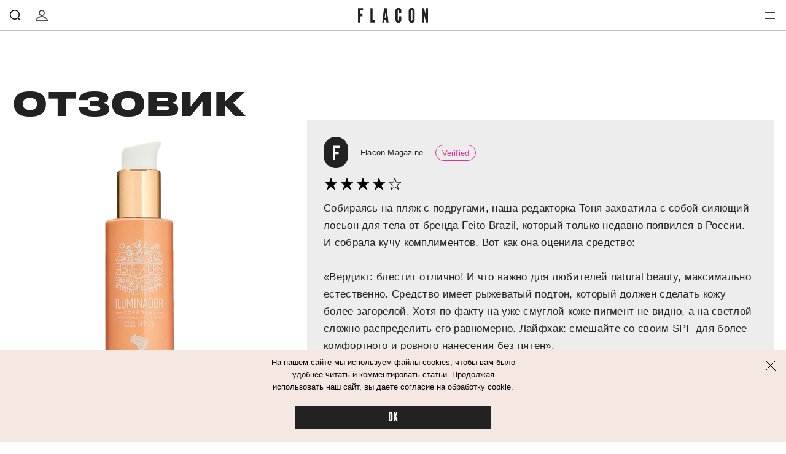

--- FILE ---
content_type: text/html; charset=utf-8
request_url: https://flacon-magazine.com/otzovik/8501802-uvlazhnyayushchy-loson-dlya-tela-abre-alas-rose-gold-love-feito-brazil
body_size: 29974
content:
<!doctype html>
<html lang="ru"><head><link data-react-helmet="true" href="https://static.flacon-magazine.com/styles.css?h=e92bc862" rel="stylesheet" type="text/css"/><link data-react-helmet="true" href="https://static.flacon-magazine.com/MyFontsWebfontsKit.css?h=70c965de" rel="stylesheet" type="text/css"/><link data-react-helmet="true" rel="alternate" type="application/rss+xml" href="/rss/default-news" title="Flacon — Новости"/><link data-react-helmet="true" rel="alternate" type="application/rss+xml" href="/rss/default-all" title="Flacon — Все материалы"/><link data-react-helmet="true" rel="icon" href="https://static.flacon-magazine.com/favicon.png?h=55aec0c4" type="image/png"/><link data-react-helmet="true" rel="shortcut icon" href="https://static.flacon-magazine.com/favicon.ico?h=6ce9263a"/><link data-react-helmet="true" rel="apple-touch-icon" href="https://static.flacon-magazine.com/apple-touch-icon.png?h=bded16a8"/><link data-react-helmet="true" rel="manifest" href="/manifest.json"/><link data-react-helmet="true" rel="canonical" href="https://flacon-magazine.com/otzovik/8501802-uvlazhnyayushchy-loson-dlya-tela-abre-alas-rose-gold-love-feito-brazil"/><meta data-react-helmet="true" charset="utf-8"/><meta data-react-helmet="true" http-equiv="Content-Type" content="text/html;charset=utf-8"/><meta data-react-helmet="true" name="viewport" content="width=device-width initial-scale=1, maximum-scale=1, viewport-fit=cover"/><meta data-react-helmet="true" name="keywords" content="Увлажняющий лосьон для тела Abre Alas Rose Gold Love Feito Brazil, отзывы, обзоры, цена, характеристики, свойства"/><meta data-react-helmet="true" name="title" content="Увлажняющий лосьон для тела Abre Alas Rose Gold Love Feito Brazil 1 отзыв"/><meta data-react-helmet="true" name="verify-admitad" content="4cba8d0577"/><meta data-react-helmet="true" name="description" content="Читайте отзывы и обзоры о Увлажняющий лосьон для тела Abre Alas Rose Gold Love Feito Brazil на сайте Flacon Magazine. Подробная информация о способах применения и свойствах Увлажняющий лосьон для тела Abre Alas Rose Gold Love Feito Brazil — всего 1 отзыв"/><meta data-react-helmet="true" property="og:title" content="Увлажняющий лосьон для тела Abre Alas Rose Gold Love Feito Brazil 1 отзыв"/><meta data-react-helmet="true" property="og:site_name" content="Flacon"/><meta data-react-helmet="true" property="og:image" content="https://image.flacon-magazine.com/i/j/jsZLxqqrIP/380.png"/><meta data-react-helmet="true" property="og:image:width" content="600"/><meta data-react-helmet="true" property="og:image:height" content="435"/><meta data-react-helmet="true" property="og:url" content="https://flacon-magazine.com/otzovik/8501802-uvlazhnyayushchy-loson-dlya-tela-abre-alas-rose-gold-love-feito-brazil"/><meta data-react-helmet="true" property="og:type" content="website"/><meta data-react-helmet="true" property="og:locale" content="ru_RU"/><meta data-react-helmet="true" property="og:description" content="Читайте отзывы и обзоры о Увлажняющий лосьон для тела Abre Alas Rose Gold Love Feito Brazil на сайте Flacon Magazine. Подробная информация о способах применения и свойствах Увлажняющий лосьон для тела Abre Alas Rose Gold Love Feito Brazil — всего 1 отзыв"/><meta data-react-helmet="true" property="og:keywords" content="Увлажняющий лосьон для тела Abre Alas Rose Gold Love Feito Brazil, отзывы, обзоры, цена, характеристики, свойства"/><meta data-react-helmet="true" name="twitter:card" content="summary_large_image"/><meta data-react-helmet="true" name="twitter:url" content="https://flacon-magazine.com/otzovik/8501802-uvlazhnyayushchy-loson-dlya-tela-abre-alas-rose-gold-love-feito-brazil"/><meta data-react-helmet="true" name="twitter:title" content="Увлажняющий лосьон для тела Abre Alas Rose Gold Love Feito Brazil 1 отзыв"/><meta data-react-helmet="true" name="twitter:description" content="Читайте отзывы и обзоры о Увлажняющий лосьон для тела Abre Alas Rose Gold Love Feito Brazil на сайте Flacon Magazine. Подробная информация о способах применения и свойствах Увлажняющий лосьон для тела Abre Alas Rose Gold Love Feito Brazil — всего 1 отзыв"/><meta data-react-helmet="true" name="twitter:image:src" content="https://image.flacon-magazine.com/i/j/jsZLxqqrIP/380.png"/><meta data-react-helmet="true" name="twitter:image:width" content="640"/><meta data-react-helmet="true" name="twitter:image:height" content="435"/><script data-react-helmet="true" type="text/javascript" src="https://static.flacon-magazine.com/current-device.min.js?h=43100637" async="true"></script><script data-react-helmet="true" type="text/javascript" src="//an.yandex.ru/system/context.js" async="true"></script><script data-react-helmet="true" async="true" src="https://yandex.ru/ads/system/header-bidding.js"></script><script data-react-helmet="true" >var adfoxBiddersMap={betweenDigital:"1417146",myTarget:"1315360",criteo:"1386955",rtbhouse:"1386961",getintent:"1386963",alfasense:"1386970",redllama:"1593327"},adUnits=[{code:"adfox_fullscreen",bids:[{bidder:"redllama",params:{placementId:"194"}}]},{code:"adfox_line_1",bids:[{bidder:"betweenDigital",params:{placementId:"3926138"}},{bidder:"myTarget",params:{placementId:"722764"}},{bidder:"criteo",params:{placementId:"1442685"}},{bidder:"rtbhouse",params:{placementId:"SMXF2i2P9hxlvsUlbYu1"}},{bidder:"getintent",params:{placementId:"66_970x250_alfadart"}},{bidder:"alfasense",params:{placementId:"2054"}}],sizes:[[970,250]]},{code:"adfox_line_2",bids:[{bidder:"betweenDigital",params:{placementId:"3926139"}},{bidder:"myTarget",params:{placementId:"802670"}},{bidder:"criteo",params:{placementId:"1442685"}},{bidder:"rtbhouse",params:{placementId:"SMXF2i2P9hxlvsUlbYu1"}},{bidder:"getintent",params:{placementId:"66_970x250_alfadart"}},{bidder:"alfasense",params:{placementId:"2054"}}],sizes:[[970,250]]},{code:"adfox_line_3",bids:[{bidder:"betweenDigital",params:{placementId:"3926140"}},{bidder:"myTarget",params:{placementId:"802672"}},{bidder:"criteo",params:{placementId:"1442685"}},{bidder:"rtbhouse",params:{placementId:"SMXF2i2P9hxlvsUlbYu1"}},{bidder:"getintent",params:{placementId:"66_970x250_alfadart"}},{bidder:"alfasense",params:{placementId:"2054"}}],sizes:[[970,250]]},{code:"adfox_300x600",bids:[{bidder:"betweenDigital",params:{placementId:"3926141"}},{bidder:"myTarget",params:{placementId:"806990"}},{bidder:"criteo",params:{placementId:"1442683"}},{bidder:"rtbhouse",params:{placementId:"SMXF2i2P9hxlvsUlbYu1"}},{bidder:"getintent",params:{placementId:"66_300x600_alfadart"}},{bidder:"alfasense",params:{placementId:"2055"}}],sizes:[[300,600]]},{code:"adfox_640x440_1",bids:[{bidder:"betweenDigital",params:{placementId:"3926142"}},{bidder:"myTarget",params:{placementId:"806995"}},{bidder:"criteo",params:{placementId:"1442680"}},{bidder:"rtbhouse",params:{placementId:"SMXF2i2P9hxlvsUlbYu1"}},{bidder:"getintent",params:{placementId:"66_300x250_alfadart"}},{bidder:"alfasense",params:{placementId:"2056"}}],sizes:[[300,250]]},{code:"adfox_640x440_long",bids:[{bidder:"betweenDigital",params:{placementId:"3926144"}},{bidder:"myTarget",params:{placementId:"813097"}},{bidder:"criteo",params:{placementId:"1442680"}},{bidder:"rtbhouse",params:{placementId:"SMXF2i2P9hxlvsUlbYu1"}},{bidder:"getintent",params:{placementId:"66_300x250_alfadart"}},{bidder:"alfasense",params:{placementId:"2056"}}],sizes:[[300,250]]},{code:"adfox_640x440_2",bids:[{bidder:"betweenDigital",params:{placementId:"3926143"}},{bidder:"myTarget",params:{placementId:"802674"}},{bidder:"criteo",params:{placementId:"1442680"}},{bidder:"rtbhouse",params:{placementId:"SMXF2i2P9hxlvsUlbYu1"}},{bidder:"getintent",params:{placementId:"66_300x250_alfadart"}},{bidder:"alfasense",params:{placementId:"2056"}}],sizes:[[300,250]]}],userTimeout=900;window.YaHeaderBiddingSettings={biddersMap:adfoxBiddersMap,adUnits:adUnits,timeout:userTimeout};</script><script data-react-helmet="true" >window.yaContextCb = window.yaContextCb || []</script><script data-react-helmet="true" src="https://yandex.ru/ads/system/context.js" async="true"></script><script data-react-helmet="true" >window.ga=window.ga||function(){(ga.q=ga.q||[]).push(arguments)};ga.l=+new Date;
ga('create', 'UA-31209334-2');


ga('send', 'pageview');</script><script data-react-helmet="true" async="true" src="https://www.google-analytics.com/analytics.js"></script><script data-react-helmet="true" async="true" src="https://vk.com/js/api/openapi.js?168"></script><title data-react-helmet="true">Увлажняющий лосьон для тела Abre Alas Rose Gold Love Feito Brazil 1 отзыв | Flacon</title></head><body><script>!function(e){var t={};function n(o){if(t[o])return t[o].exports;var r=t[o]={i:o,l:!1,exports:{}};return e[o].call(r.exports,r,r.exports,n),r.l=!0,r.exports}n.m=e,n.c=t,n.d=function(e,t,o){n.o(e,t)||Object.defineProperty(e,t,{enumerable:!0,get:o})},n.r=function(e){"undefined"!=typeof Symbol&&Symbol.toStringTag&&Object.defineProperty(e,Symbol.toStringTag,{value:"Module"}),Object.defineProperty(e,"__esModule",{value:!0})},n.t=function(e,t){if(1&t&&(e=n(e)),8&t)return e;if(4&t&&"object"==typeof e&&e&&e.__esModule)return e;var o=Object.create(null);if(n.r(o),Object.defineProperty(o,"default",{enumerable:!0,value:e}),2&t&&"string"!=typeof e)for(var r in e)n.d(o,r,function(t){return e[t]}.bind(null,r));return o},n.n=function(e){var t=e&&e.__esModule?function(){return e.default}:function(){return e};return n.d(t,"a",t),t},n.o=function(e,t){return Object.prototype.hasOwnProperty.call(e,t)},n.p="",n(n.s=68)}([function(e,t,n){(function(t){var n=function(e){return e&&e.Math==Math&&e};e.exports=n("object"==typeof globalThis&&globalThis)||n("object"==typeof window&&window)||n("object"==typeof self&&self)||n("object"==typeof t&&t)||Function("return this")()}).call(this,n(39))},function(e,t){var n={}.hasOwnProperty;e.exports=function(e,t){return n.call(e,t)}},function(e,t,n){var o=n(6),r=n(7),i=n(13);e.exports=o?function(e,t,n){return r.f(e,t,i(1,n))}:function(e,t,n){return e[t]=n,e}},function(e,t){e.exports=function(e){try{return!!e()}catch(e){return!0}}},function(e,t,n){"use strict";
/*!
 * cookie
 * Copyright(c) 2012-2014 Roman Shtylman
 * Copyright(c) 2015 Douglas Christopher Wilson
 * MIT Licensed
 */t.parse=function(e,t){if("string"!=typeof e)throw new TypeError("argument str must be a string");for(var n={},r=t||{},a=e.split(i),s=r.decode||o,u=0;u<a.length;u++){var f=a[u],l=f.indexOf("=");if(!(l<0)){var p=f.substr(0,l).trim(),h=f.substr(++l,f.length).trim();'"'==h[0]&&(h=h.slice(1,-1)),null==n[p]&&(n[p]=c(h,s))}}return n},t.serialize=function(e,t,n){var o=n||{},i=o.encode||r;if("function"!=typeof i)throw new TypeError("option encode is invalid");if(!a.test(e))throw new TypeError("argument name is invalid");var c=i(t);if(c&&!a.test(c))throw new TypeError("argument val is invalid");var s=e+"="+c;if(null!=o.maxAge){var u=o.maxAge-0;if(isNaN(u)||!isFinite(u))throw new TypeError("option maxAge is invalid");s+="; Max-Age="+Math.floor(u)}if(o.domain){if(!a.test(o.domain))throw new TypeError("option domain is invalid");s+="; Domain="+o.domain}if(o.path){if(!a.test(o.path))throw new TypeError("option path is invalid");s+="; Path="+o.path}if(o.expires){if("function"!=typeof o.expires.toUTCString)throw new TypeError("option expires is invalid");s+="; Expires="+o.expires.toUTCString()}o.httpOnly&&(s+="; HttpOnly");o.secure&&(s+="; Secure");if(o.sameSite){switch("string"==typeof o.sameSite?o.sameSite.toLowerCase():o.sameSite){case!0:s+="; SameSite=Strict";break;case"lax":s+="; SameSite=Lax";break;case"strict":s+="; SameSite=Strict";break;case"none":s+="; SameSite=None";break;default:throw new TypeError("option sameSite is invalid")}}return s};var o=decodeURIComponent,r=encodeURIComponent,i=/; */,a=/^[\u0009\u0020-\u007e\u0080-\u00ff]+$/;function c(e,t){try{return t(e)}catch(t){return e}}},function(e,t,n){var o=n(0),r=n(19),i=n(1),a=n(24),c=n(25),s=n(45),u=r("wks"),f=o.Symbol,l=s?f:f&&f.withoutSetter||a;e.exports=function(e){return i(u,e)||(c&&i(f,e)?u[e]=f[e]:u[e]=l("Symbol."+e)),u[e]}},function(e,t,n){var o=n(3);e.exports=!o((function(){return 7!=Object.defineProperty({},1,{get:function(){return 7}})[1]}))},function(e,t,n){var o=n(6),r=n(21),i=n(9),a=n(23),c=Object.defineProperty;t.f=o?c:function(e,t,n){if(i(e),t=a(t,!0),i(n),r)try{return c(e,t,n)}catch(e){}if("get"in n||"set"in n)throw TypeError("Accessors not supported");return"value"in n&&(e[t]=n.value),e}},function(e,t){e.exports=function(e){return"object"==typeof e?null!==e:"function"==typeof e}},function(e,t,n){var o=n(8);e.exports=function(e){if(!o(e))throw TypeError(String(e)+" is not an object");return e}},function(e,t,n){var o=n(42),r=n(18);e.exports=function(e){return o(r(e))}},function(e,t){e.exports=!1},function(e,t,n){var o=n(0),r=n(2);e.exports=function(e,t){try{r(o,e,t)}catch(n){o[e]=t}return t}},function(e,t){e.exports=function(e,t){return{enumerable:!(1&e),configurable:!(2&e),writable:!(4&e),value:t}}},function(e,t){e.exports={}},function(e,t){e.exports=["constructor","hasOwnProperty","isPrototypeOf","propertyIsEnumerable","toLocaleString","toString","valueOf"]},function(e,t,n){var o=n(19),r=n(24),i=o("keys");e.exports=function(e){return i[e]||(i[e]=r(e))}},function(e,t){e.exports={}},function(e,t){e.exports=function(e){if(null==e)throw TypeError("Can't call method on "+e);return e}},function(e,t,n){var o=n(11),r=n(20);(e.exports=function(e,t){return r[e]||(r[e]=void 0!==t?t:{})})("versions",[]).push({version:"3.6.4",mode:o?"pure":"global",copyright:"© 2020 Denis Pushkarev (zloirock.ru)"})},function(e,t,n){var o=n(0),r=n(12),i=o["__core-js_shared__"]||r("__core-js_shared__",{});e.exports=i},function(e,t,n){var o=n(6),r=n(3),i=n(22);e.exports=!o&&!r((function(){return 7!=Object.defineProperty(i("div"),"a",{get:function(){return 7}}).a}))},function(e,t,n){var o=n(0),r=n(8),i=o.document,a=r(i)&&r(i.createElement);e.exports=function(e){return a?i.createElement(e):{}}},function(e,t,n){var o=n(8);e.exports=function(e,t){if(!o(e))return e;var n,r;if(t&&"function"==typeof(n=e.toString)&&!o(r=n.call(e)))return r;if("function"==typeof(n=e.valueOf)&&!o(r=n.call(e)))return r;if(!t&&"function"==typeof(n=e.toString)&&!o(r=n.call(e)))return r;throw TypeError("Can't convert object to primitive value")}},function(e,t){var n=0,o=Math.random();e.exports=function(e){return"Symbol("+String(void 0===e?"":e)+")_"+(++n+o).toString(36)}},function(e,t,n){var o=n(3);e.exports=!!Object.getOwnPropertySymbols&&!o((function(){return!String(Symbol())}))},function(e,t,n){var o,r=n(9),i=n(46),a=n(15),c=n(14),s=n(51),u=n(22),f=n(16),l=f("IE_PROTO"),p=function(){},h=function(e){return"<script>"+e+"<\/script>"},d=function(){try{o=document.domain&&new ActiveXObject("htmlfile")}catch(e){}var e,t;d=o?function(e){e.write(h("")),e.close();var t=e.parentWindow.Object;return e=null,t}(o):((t=u("iframe")).style.display="none",s.appendChild(t),t.src=String("javascript:"),(e=t.contentWindow.document).open(),e.write(h("document.F=Object")),e.close(),e.F);for(var n=a.length;n--;)delete d.prototype[a[n]];return d()};c[l]=!0,e.exports=Object.create||function(e,t){var n;return null!==e?(p.prototype=r(e),n=new p,p.prototype=null,n[l]=e):n=d(),void 0===t?n:i(n,t)}},function(e,t,n){var o=n(1),r=n(10),i=n(48).indexOf,a=n(14);e.exports=function(e,t){var n,c=r(e),s=0,u=[];for(n in c)!o(a,n)&&o(c,n)&&u.push(n);for(;t.length>s;)o(c,n=t[s++])&&(~i(u,n)||u.push(n));return u}},function(e,t){var n=Math.ceil,o=Math.floor;e.exports=function(e){return isNaN(e=+e)?0:(e>0?o:n)(e)}},function(e,t,n){var o=n(52),r=n(0),i=function(e){return"function"==typeof e?e:void 0};e.exports=function(e,t){return arguments.length<2?i(o[e])||i(r[e]):o[e]&&o[e][t]||r[e]&&r[e][t]}},function(e,t,n){var o,r,i,a=n(53),c=n(0),s=n(8),u=n(2),f=n(1),l=n(16),p=n(14),h=c.WeakMap;if(a){var d=new h,v=d.get,g=d.has,m=d.set;o=function(e,t){return m.call(d,e,t),t},r=function(e){return v.call(d,e)||{}},i=function(e){return g.call(d,e)}}else{var y=l("state");p[y]=!0,o=function(e,t){return u(e,y,t),t},r=function(e){return f(e,y)?e[y]:{}},i=function(e){return f(e,y)}}e.exports={set:o,get:r,has:i,enforce:function(e){return i(e)?r(e):o(e,{})},getterFor:function(e){return function(t){var n;if(!s(t)||(n=r(t)).type!==e)throw TypeError("Incompatible receiver, "+e+" required");return n}}}},function(e,t,n){var o=n(20),r=Function.toString;"function"!=typeof o.inspectSource&&(o.inspectSource=function(e){return r.call(e)}),e.exports=o.inspectSource},function(e,t,n){var o=n(6),r=n(56),i=n(13),a=n(10),c=n(23),s=n(1),u=n(21),f=Object.getOwnPropertyDescriptor;t.f=o?f:function(e,t){if(e=a(e),t=c(t,!0),u)try{return f(e,t)}catch(e){}if(s(e,t))return i(!r.f.call(e,t),e[t])}},function(e,t,n){var o=n(0),r=n(2),i=n(1),a=n(12),c=n(31),s=n(30),u=s.get,f=s.enforce,l=String(String).split("String");(e.exports=function(e,t,n,c){var s=!!c&&!!c.unsafe,u=!!c&&!!c.enumerable,p=!!c&&!!c.noTargetGet;"function"==typeof n&&("string"!=typeof t||i(n,"name")||r(n,"name",t),f(n).source=l.join("string"==typeof t?t:"")),e!==o?(s?!p&&e[t]&&(u=!0):delete e[t],u?e[t]=n:r(e,t,n)):u?e[t]=n:a(t,n)})(Function.prototype,"toString",(function(){return"function"==typeof this&&u(this).source||c(this)}))},function(e,t,n){"use strict";var o,r,i,a=n(35),c=n(2),s=n(1),u=n(5),f=n(11),l=u("iterator"),p=!1;[].keys&&("next"in(i=[].keys())?(r=a(a(i)))!==Object.prototype&&(o=r):p=!0),null==o&&(o={}),f||s(o,l)||c(o,l,(function(){return this})),e.exports={IteratorPrototype:o,BUGGY_SAFARI_ITERATORS:p}},function(e,t,n){var o=n(1),r=n(63),i=n(16),a=n(64),c=i("IE_PROTO"),s=Object.prototype;e.exports=a?Object.getPrototypeOf:function(e){return e=r(e),o(e,c)?e[c]:"function"==typeof e.constructor&&e instanceof e.constructor?e.constructor.prototype:e instanceof Object?s:null}},function(e,t,n){var o=n(7).f,r=n(1),i=n(5)("toStringTag");e.exports=function(e,t,n){e&&!r(e=n?e:e.prototype,i)&&o(e,i,{configurable:!0,value:t})}},function(e,t){try{!function(e){"use strict";var t,n,o=e.document,r=e.Image,i=e.globalStorage,a=e.swfobject;try{var c=e.localStorage}catch(e){}try{var s=e.sessionStorage}catch(e){}function u(e){var t=[],n=0,r=!1;function i(e,i,a){var c=o.createElement("img");return c.src=i+"#"+parseInt(32e3*Math.random()),c.onload=function(){t[e]=!0,(n-=1)<=0&&(r=!1,a(t))},c.onerror=function(){t[e]=!1,(n-=1)<=0&&(r=!1,a(t))},c}function a(e){for(var t=0,n=e.length,o=0;o<n;++o)t=(t<<1)+(e[o]?1:0);return t}function c(e,t){var n=[],o=parseInt(e,10).toString(2);o=function e(t,n){return t.toString().length<n?e("0"+t,n):t}(o,32);for(var r=32-t;r<32;++r)n.push("1"==o[r]);return n}return{bools_to_int:a,is_working:function(){return r},get_hsts_value:function(o){if(r)return!1;r=!0,t=[],n=e.length;for(var a=0;a<e.length;++a){t.push(void 0);i(a,e[a],o)}return!0},set_hsts_value:function(o,a){if(r)return!1;r=!0,t=[],n=e.length;for(var c=0;c<e.length;++c)t.push(void 0),o[c]?i(c,e[c]+"?SET=1",a):i(c,e[c]+"?DEL=1",a);return!0},set_hsts_as_int:function(t,n){t=c(t,e.length);return this.set_hsts_value(t,n)},get_hsts_as_int:function(e){return this.get_hsts_value((function(t){e(a(t))}))}}}var f={history:!0,java:!0,tests:10,silverlight:!0,lso:!0,domain:"."+e.location.host.replace(/:\d+/,""),baseurl:"",asseturi:"/assets",phpuri:"/php",authPath:!1,swfFileName:"/evercookie.swf",xapFileName:"/evercookie.xap",jnlpFileName:"/evercookie.jnlp",pngCookieName:"evercookie_png",pngPath:"/evercookie_png.php",etagCookieName:"evercookie_etag",etagPath:"/evercookie_etag.php",cacheCookieName:"evercookie_cache",cachePath:"/evercookie_cache.php",hsts:!1,hsts_domains:[],db:!0,idb:!0},l="ABCDEFGHIJKLMNOPQRSTUVWXYZabcdefghijklmnopqrstuvwxyz0123456789+/=";e._evercookie_flash_var=function(e){t=e;var n=o.getElementById("myswf");n&&n.parentNode&&n.parentNode.removeChild(n)},e.evercookie=e.Evercookie=function(p){p=p||{};var h={};for(var d in f){var v=p[d];h[d]=void 0!==v?v:f[d]}"function"==typeof h.domain&&(h.domain=h.domain(e));var g=h.history,m=h.java,y=h.tests,_=h.baseurl,b=h.asseturi,k=h.phpuri,x=h.domain,S=h.swfFileName,w=h.xapFileName,O=h.jnlpFileName,C=h.hsts,E=this;this._ec={},C&&(h.hsts_domains.length<=8&&console.log("HSTS cookie with "+h.hsts_domains.length+" can only save values up to "+Math.pow(2,h.hsts_domains.length)-1),this.hsts_cookie=u(h.hsts_domains)),this.get=function(e,t,n){E._evercookie(e,t,void 0,void 0,n)},this.set=function(e,t){E._evercookie(e,(function(){}),t)},this._evercookie=function(r,i,a,c,s){if(void 0===E._evercookie&&(E=this),void 0===c&&(c=0),0===c&&(h.db&&E.evercookie_database_storage(r,a),h.idb&&E.evercookie_indexdb_storage(r,a),h.pngCookieName&&E.evercookie_png(r,a),h.etagCookieName&&E.evercookie_etag(r,a),h.cacheCookieName&&E.evercookie_cache(r,a),h.lso&&E.evercookie_lso(r,a),h.silverlight&&E.evercookie_silverlight(r,a),h.authPath&&E.evercookie_auth(r,a),h.java&&m&&E.evercookie_java(r,a),E._ec.userData=E.evercookie_userdata(r,a),E._ec.cookieData=E.evercookie_cookie(r,a),E._ec.localData=E.evercookie_local_storage(r,a),E._ec.globalData=E.evercookie_global_storage(r,a),E._ec.sessionData=E.evercookie_session_storage(r,a),E._ec.windowData=E.evercookie_window(r,a),g&&(E._ec.historyData=E.evercookie_history(r,a)),C&&(E._ec.hstsData=void 0,void 0===a?E.hsts_cookie.get_hsts_as_int((function(e){E._ec.hstsData=e})):E.hsts_cookie.set_hsts_as_int(a,(function(e){E._ec.hstsData=E.hsts_cookie.bools_to_int(e)})))),void 0!==a)(void 0===t||void 0===n||void 0===E._ec.hstsData||E.hsts_cookie.is_working())&&c++<y&&setTimeout((function(){E._evercookie(r,i,a,c,s)}),300);else if((h.db&&e.openDatabase&&void 0===E._ec.dbData||h.idb&&("indexedDB"in e||(e.indexedDB=e.indexedDB||e.mozIndexedDB||e.webkitIndexedDB||e.msIndexedDB))&&(void 0===E._ec.idbData||""===E._ec.idbData)||h.lso&&void 0===t||h.etagCookieName&&void 0===E._ec.etagData||h.cacheCookieName&&void 0===E._ec.cacheData||h.java&&void 0===E._ec.javaData||h.hsts&&(void 0===E._ec.hstsData||E.hsts_cookie.is_working())||h.pngCookieName&&o.createElement("canvas").getContext&&(void 0===E._ec.pngData||""===E._ec.pngData)||h.silverlight&&void 0===n)&&c++<y)setTimeout((function(){E._evercookie(r,i,a,c,s)}),300);else{E._ec.lsoData=E.getFromStr(r,t),t=void 0,E._ec.slData=E.getFromStr(r,n),n=void 0;var u,f,l=E._ec,p=[],d=0;for(f in E._ec={},l)l[f]&&"null"!==l[f]&&"undefined"!==l[f]&&(p[l[f]]=void 0===p[l[f]]?1:p[l[f]]+1);for(f in p)p[f]>d&&(d=p[f],u=f);this.working=!1,void 0===u||void 0!==s&&1===s||E.set(r,u),"function"==typeof i&&i(u,l)}},this.evercookie_window=function(t,n){try{if(void 0===n)return this.getFromStr(t,e.name);e.name=function(e,t,n){if(e.indexOf("&"+t+"=")>-1||0===e.indexOf(t+"=")){var o,r=e.indexOf("&"+t+"=");return-1===r&&(r=e.indexOf(t+"=")),-1!==(o=e.indexOf("&",r+1))?e.substr(0,r)+e.substr(o+(r?0:1))+"&"+t+"="+n:e.substr(0,r)+"&"+t+"="+n}return e+"&"+t+"="+n}(e.name,t,n)}catch(e){}},this.evercookie_userdata=function(e,t){try{var n=this.createElem("div","userdata_el",1);if(n.addBehavior){if(n.style.behavior="url(#default#userData)",void 0===t)return n.load(e),n.getAttribute(e);n.setAttribute(e,t),n.save(e)}}catch(e){}},this.ajax=function(e){var t,n,o,r,i,a;for(t={"X-Requested-With":"XMLHttpRequest",Accept:"text/javascript, text/html, application/xml, text/xml, */*"},i=0,a=(o=[function(){return new XMLHttpRequest},function(){return new ActiveXObject("Msxml2.XMLHTTP")},function(){return new ActiveXObject("Microsoft.XMLHTTP")}]).length;i<a;i++){r=o[i];try{r=r();break}catch(e){}}for(n in r.onreadystatechange=function(){4===r.readyState&&e.success(r.responseText)},r.open("get",e.url,!0),t)r.setRequestHeader(n,t[n]);r.send()},this.evercookie_cache=function(e,t){if(void 0!==t)o.cookie=h.cacheCookieName+"="+t+"; path=/; domain="+x,E.ajax({url:_+k+h.cachePath+"?name="+e+"&cookie="+h.cacheCookieName,success:function(e){}});else{var n=this.getFromStr(h.cacheCookieName,o.cookie);E._ec.cacheData=void 0,o.cookie=h.cacheCookieName+"=; expires=Mon, 20 Sep 2010 00:00:00 UTC; path=/; domain="+x,E.ajax({url:_+k+h.cachePath+"?name="+e+"&cookie="+h.cacheCookieName,success:function(e){o.cookie=h.cacheCookieName+"="+n+"; expires=Tue, 31 Dec 2030 00:00:00 UTC; path=/; domain="+x,E._ec.cacheData=e}})}},this.evercookie_auth=function(e,t){var n,o;void 0!==t?(n="//"+t+"@"+location.host+_+k+h.authPath+"?name="+e,(o=new r).style.visibility="hidden",o.style.position="absolute",o.src=n):E.ajax({url:_+k+h.authPath+"?name="+e,success:function(e){E._ec.authData=e}})},this.evercookie_etag=function(e,t){if(void 0!==t)o.cookie=h.etagCookieName+"="+t+"; path=/; domain="+x,E.ajax({url:_+k+h.etagPath+"?name="+e+"&cookie="+h.etagCookieName,success:function(e){}});else{var n=this.getFromStr(h.etagCookieName,o.cookie);E._ec.etagData=void 0,o.cookie=h.etagCookieName+"=; expires=Mon, 20 Sep 2010 00:00:00 UTC; path=/; domain="+x,E.ajax({url:_+k+h.etagPath+"?name="+e+"&cookie="+h.etagCookieName,success:function(e){o.cookie=h.etagCookieName+"="+n+"; expires=Tue, 31 Dec 2030 00:00:00 UTC; path=/; domain="+x,E._ec.etagData=e}})}},this.evercookie_java=function(e,t){var n=o.getElementById("ecAppletContainer");function r(n){var r=o.getElementById(n);void 0!==t?r.set(e,t):E._ec.javaData=r.get(e)}"undefined"!=typeof dtjava&&(null!=n&&n.length||((n=o.createElement("div")).setAttribute("id","ecAppletContainer"),n.style.position="absolute",n.style.top="-3000px",n.style.left="-3000px",n.style.width="1px",n.style.height="1px",o.body.appendChild(n)),"undefined"==typeof ecApplet?dtjava.embed({id:"ecApplet",url:_+b+O,width:"1px",height:"1px",placeholder:"ecAppletContainer"},{},{onJavascriptReady:r}):r("ecApplet"))},this.evercookie_lso=function(e,t){var n=o.getElementById("swfcontainer"),r={},i={},c={};null!=n&&n.length||((n=o.createElement("div")).setAttribute("id","swfcontainer"),o.body.appendChild(n)),void 0!==t&&(r.everdata=e+"="+t),i.swliveconnect="true",c.id="myswf",c.name="myswf",a.embedSWF(_+b+S,"swfcontainer","1","1","9.0.0",!1,r,i,c)},this.evercookie_png=function(e,t){var n,i,a,c=o.createElement("canvas");c.style.visibility="hidden",c.style.position="absolute",c.width=200,c.height=1,c&&c.getContext&&((n=new r).style.visibility="hidden",n.style.position="absolute",void 0!==t?o.cookie=h.pngCookieName+"="+t+"; path=/; domain="+x:(E._ec.pngData=void 0,i=c.getContext("2d"),a=this.getFromStr(h.pngCookieName,o.cookie),o.cookie=h.pngCookieName+"=; expires=Mon, 20 Sep 2010 00:00:00 UTC; path=/; domain="+x,n.onload=function(){o.cookie=h.pngCookieName+"="+a+"; expires=Tue, 31 Dec 2030 00:00:00 UTC; path=/; domain="+x,E._ec.pngData="",i.drawImage(n,0,0);var e,t,r=i.getImageData(0,0,200,1).data;for(e=0,t=r.length;e<t&&0!==r[e]&&(E._ec.pngData+=String.fromCharCode(r[e]),0!==r[e+1])&&(E._ec.pngData+=String.fromCharCode(r[e+1]),0!==r[e+2]);e+=4)E._ec.pngData+=String.fromCharCode(r[e+2])}),n.src=_+k+h.pngPath+"?name="+e+"&cookie="+h.pngCookieName,n.crossOrigin="Anonymous")},this.evercookie_local_storage=function(e,t){try{if(c){if(void 0===t)return c.getItem(e);c.setItem(e,t)}}catch(e){}},this.evercookie_database_storage=function(t,n){try{if(e.openDatabase){var o=e.openDatabase("sqlite_evercookie","","evercookie",1048576);void 0!==n?o.transaction((function(e){e.executeSql("CREATE TABLE IF NOT EXISTS cache(id INTEGER NOT NULL PRIMARY KEY AUTOINCREMENT, name TEXT NOT NULL, value TEXT NOT NULL, UNIQUE (name))",[],(function(e,t){}),(function(e,t){})),e.executeSql("INSERT OR REPLACE INTO cache(name, value) VALUES(?, ?)",[t,n],(function(e,t){}),(function(e,t){}))})):o.transaction((function(e){e.executeSql("SELECT value FROM cache WHERE name=?",[t],(function(e,t){t.rows.length>=1?E._ec.dbData=t.rows.item(0).value:E._ec.dbData=""}),(function(e,t){}))}))}}catch(e){}},this.evercookie_indexdb_storage=function(t,n){try{if("indexedDB"in e||(indexedDB=e.indexedDB||e.mozIndexedDB||e.webkitIndexedDB||e.msIndexedDB,IDBTransaction=e.IDBTransaction||e.webkitIDBTransaction||e.msIDBTransaction,IDBKeyRange=e.IDBKeyRange||e.webkitIDBKeyRange||e.msIDBKeyRange),indexedDB){var o=indexedDB.open("idb_evercookie",1);o.onerror=function(e){},o.onupgradeneeded=function(e){e.target.result.createObjectStore("evercookie",{keyPath:"name",unique:!1})},o.onsuccess=void 0!==n?function(e){var o=e.target.result;if(o.objectStoreNames.contains("evercookie"))o.transaction(["evercookie"],"readwrite").objectStore("evercookie").put({name:t,value:n});o.close()}:function(e){var n=e.target.result;if(n.objectStoreNames.contains("evercookie")){var o=n.transaction(["evercookie"]).objectStore("evercookie").get(t);o.onsuccess=function(e){void 0===o.result?E._ec.idbData=void 0:E._ec.idbData=o.result.value}}else E._ec.idbData=void 0;n.close()}}}catch(e){}},this.evercookie_session_storage=function(e,t){try{if(s){if(void 0===t)return s.getItem(e);s.setItem(e,t)}}catch(e){}},this.evercookie_global_storage=function(e,t){if(i){var n=this.getHost();try{if(void 0===t)return i[n][e];i[n][e]=t}catch(e){}}},this.evercookie_silverlight=function(e,t){var n,r="";void 0!==t&&(r='<param name="initParams" value="'+e+"="+t+'" />'),n='<object style="position:absolute;left:-500px;top:-500px" data="data:application/x-silverlight-2," type="application/x-silverlight-2" id="mysilverlight" width="0" height="0">'+r+'<param name="source" value="'+(_+b+w)+'"/><param name="onLoad" value="onSilverlightLoad"/><param name="onError" value="onSilverlightError"/><param name="background" value="Transparent"/><param name="windowless" value="true"/><param name="minRuntimeVersion" value="4.0.50401.0"/><param name="autoUpgrade" value="false"/><a href="http://go.microsoft.com/fwlink/?LinkID=149156&v=4.0.50401.0" style="display:none">Get Microsoft Silverlight</a></object>';try{"undefined"==typeof jQuery?o.body.appendChild(n):$("body").append(n)}catch(e){}},this.encode=function(e){var t,n,o,r,i,a,c,s="",u=0;for(e=this._utf8_encode(e);u<e.length;)r=(t=e.charCodeAt(u++))>>2,i=(3&t)<<4|(n=e.charCodeAt(u++))>>4,a=(15&n)<<2|(o=e.charCodeAt(u++))>>6,c=63&o,isNaN(n)?a=c=64:isNaN(o)&&(c=64),s=s+l.charAt(r)+l.charAt(i)+l.charAt(a)+l.charAt(c);return s},this.decode=function(e){var t,n,o,r,i,a,c="",s=0;for(e=e.replace(/[^A-Za-z0-9\+\/\=]/g,"");s<e.length;)t=l.indexOf(e.charAt(s++))<<2|(r=l.indexOf(e.charAt(s++)))>>4,n=(15&r)<<4|(i=l.indexOf(e.charAt(s++)))>>2,o=(3&i)<<6|(a=l.indexOf(e.charAt(s++))),c+=String.fromCharCode(t),64!==i&&(c+=String.fromCharCode(n)),64!==a&&(c+=String.fromCharCode(o));return c=this._utf8_decode(c)},this._utf8_encode=function(e){for(var t,n="",o=0,r=(e=e.replace(/\r\n/g,"\n")).length;o<r;o++)(t=e.charCodeAt(o))<128?n+=String.fromCharCode(t):t>127&&t<2048?(n+=String.fromCharCode(t>>6|192),n+=String.fromCharCode(63&t|128)):(n+=String.fromCharCode(t>>12|224),n+=String.fromCharCode(t>>6&63|128),n+=String.fromCharCode(63&t|128));return n},this._utf8_decode=function(e){for(var t="",n=0,o=e.length,r=0,i=0,a=0;n<o;)(r=e.charCodeAt(n))<128?(t+=String.fromCharCode(r),n+=1):r>191&&r<224?(i=e.charCodeAt(n+1),t+=String.fromCharCode((31&r)<<6|63&i),n+=2):(i=e.charCodeAt(n+1),a=e.charCodeAt(n+2),t+=String.fromCharCode((15&r)<<12|(63&i)<<6|63&a),n+=3);return t},this.evercookie_history=function(e,t){var n,o,r=(l+"-").split(""),i="http://www.google.com/evercookie/cache/"+this.getHost()+"/"+e,a="",c="",s=1;if(void 0!==t){if(this.hasVisited(i))return;for(this.createIframe(i,"if"),i+="/",o=this.encode(t).split(""),n=0;n<o.length;n++)i+=o[n],this.createIframe(i,"if"+n);i+="-",this.createIframe(i,"if_")}else if(this.hasVisited(i)){for(i+="/";"-"!==a&&1===s;)for(s=0,n=0;n<r.length;n++)if(this.hasVisited(i+r[n])){"-"!==(a=r[n])&&(c+=a),i+=a,s=1;break}return this.decode(c)}},this.createElem=function(e,t,n){var r;return(r=void 0!==t&&o.getElementById(t)?o.getElementById(t):o.createElement(e)).style.visibility="hidden",r.style.position="absolute",t&&r.setAttribute("id",t),n&&o.body.appendChild(r),r},this.createIframe=function(e,t){var n=this.createElem("iframe",t,1);return n.setAttribute("src",e),n};var j=this.waitForSwf=function(e){void 0===e?e=0:e++,e<y&&void 0===a&&setTimeout((function(){j(e)}),300)};this.evercookie_cookie=function(e,t){if(void 0===t)return this.getFromStr(e,o.cookie);o.cookie=e+"=; expires=Mon, 20 Sep 2010 00:00:00 UTC; path=/; domain="+x,o.cookie=e+"="+t+"; expires=Tue, 31 Dec 2030 00:00:00 UTC; path=/; domain="+x},this.getFromStr=function(e,t){if("string"==typeof t){var n,o,r=e+"=",i=t.split(/[;&]/);for(n=0;n<i.length;n++){for(o=i[n];" "===o.charAt(0);)o=o.substring(1,o.length);if(0===o.indexOf(r))return o.substring(r.length,o.length)}}},this.getHost=function(){return e.location.host.replace(/:\d+/,"")},this.toHex=function(e){for(var t,n="",o=e.length,r=0;r<o;){for(t=e.charCodeAt(r++).toString(16);t.length<2;)t="0"+t;n+=t}return n},this.fromHex=function(e){for(var t,n="",o=e.length;o>=0;)t=o-2,n=String.fromCharCode("0x"+e.substring(t,o))+n,o=t;return n},this.hasVisited=function(e){-1===this.no_color&&(-1===this._getRGB("http://samy-was-here-this-should-never-be-visited.com",-1)&&(this.no_color=this._getRGB("http://samy-was-here-"+Math.floor(9999999*Math.random())+"rand.com")));return 0===e.indexOf("https:")||0===e.indexOf("http:")?this._testURL(e,this.no_color):this._testURL("http://"+e,this.no_color)||this._testURL("https://"+e,this.no_color)||this._testURL("http://www."+e,this.no_color)||this._testURL("https://www."+e,this.no_color)};var T,D,N=this.createElem("a","_ec_rgb_link"),P="#_ec_rgb_link:visited{display:none;color:#FF0000}";try{T=1,(D=o.createElement("style")).styleSheet?D.styleSheet.innerHTML=P:D.innerHTML?D.innerHTML=P:D.appendChild(o.createTextNode(P))}catch(e){T=0}this._getRGB=function(e,t){if(t&&0===T)return-1;var n;if(N.href=e,N.innerHTML=e,o.body.appendChild(D),o.body.appendChild(N),o.defaultView){if(null==o.defaultView.getComputedStyle(N,null))return-1;n=o.defaultView.getComputedStyle(N,null).getPropertyValue("color")}else n=N.currentStyle.color;return n},this._testURL=function(e,t){var n=this._getRGB(e);return"rgb(255, 0, 0)"===n||"#ff0000"===n||t&&n!==t?1:0}}}(window)}catch(e){}},function(e,t,n){var o=n(0),r=n(40),i=n(41),a=n(2),c=n(5),s=c("iterator"),u=c("toStringTag"),f=i.values;for(var l in r){var p=o[l],h=p&&p.prototype;if(h){if(h[s]!==f)try{a(h,s,f)}catch(e){h[s]=f}if(h[u]||a(h,u,l),r[l])for(var d in i)if(h[d]!==i[d])try{a(h,d,i[d])}catch(e){h[d]=i[d]}}}},function(e,t){var n;n=function(){return this}();try{n=n||new Function("return this")()}catch(e){"object"==typeof window&&(n=window)}e.exports=n},function(e,t){e.exports={CSSRuleList:0,CSSStyleDeclaration:0,CSSValueList:0,ClientRectList:0,DOMRectList:0,DOMStringList:0,DOMTokenList:1,DataTransferItemList:0,FileList:0,HTMLAllCollection:0,HTMLCollection:0,HTMLFormElement:0,HTMLSelectElement:0,MediaList:0,MimeTypeArray:0,NamedNodeMap:0,NodeList:1,PaintRequestList:0,Plugin:0,PluginArray:0,SVGLengthList:0,SVGNumberList:0,SVGPathSegList:0,SVGPointList:0,SVGStringList:0,SVGTransformList:0,SourceBufferList:0,StyleSheetList:0,TextTrackCueList:0,TextTrackList:0,TouchList:0}},function(e,t,n){"use strict";var o=n(10),r=n(44),i=n(17),a=n(30),c=n(54),s=a.set,u=a.getterFor("Array Iterator");e.exports=c(Array,"Array",(function(e,t){s(this,{type:"Array Iterator",target:o(e),index:0,kind:t})}),(function(){var e=u(this),t=e.target,n=e.kind,o=e.index++;return!t||o>=t.length?(e.target=void 0,{value:void 0,done:!0}):"keys"==n?{value:o,done:!1}:"values"==n?{value:t[o],done:!1}:{value:[o,t[o]],done:!1}}),"values"),i.Arguments=i.Array,r("keys"),r("values"),r("entries")},function(e,t,n){var o=n(3),r=n(43),i="".split;e.exports=o((function(){return!Object("z").propertyIsEnumerable(0)}))?function(e){return"String"==r(e)?i.call(e,""):Object(e)}:Object},function(e,t){var n={}.toString;e.exports=function(e){return n.call(e).slice(8,-1)}},function(e,t,n){var o=n(5),r=n(26),i=n(7),a=o("unscopables"),c=Array.prototype;null==c[a]&&i.f(c,a,{configurable:!0,value:r(null)}),e.exports=function(e){c[a][e]=!0}},function(e,t,n){var o=n(25);e.exports=o&&!Symbol.sham&&"symbol"==typeof Symbol.iterator},function(e,t,n){var o=n(6),r=n(7),i=n(9),a=n(47);e.exports=o?Object.defineProperties:function(e,t){i(e);for(var n,o=a(t),c=o.length,s=0;c>s;)r.f(e,n=o[s++],t[n]);return e}},function(e,t,n){var o=n(27),r=n(15);e.exports=Object.keys||function(e){return o(e,r)}},function(e,t,n){var o=n(10),r=n(49),i=n(50),a=function(e){return function(t,n,a){var c,s=o(t),u=r(s.length),f=i(a,u);if(e&&n!=n){for(;u>f;)if((c=s[f++])!=c)return!0}else for(;u>f;f++)if((e||f in s)&&s[f]===n)return e||f||0;return!e&&-1}};e.exports={includes:a(!0),indexOf:a(!1)}},function(e,t,n){var o=n(28),r=Math.min;e.exports=function(e){return e>0?r(o(e),9007199254740991):0}},function(e,t,n){var o=n(28),r=Math.max,i=Math.min;e.exports=function(e,t){var n=o(e);return n<0?r(n+t,0):i(n,t)}},function(e,t,n){var o=n(29);e.exports=o("document","documentElement")},function(e,t,n){var o=n(0);e.exports=o},function(e,t,n){var o=n(0),r=n(31),i=o.WeakMap;e.exports="function"==typeof i&&/native code/.test(r(i))},function(e,t,n){"use strict";var o=n(55),r=n(62),i=n(35),a=n(65),c=n(36),s=n(2),u=n(33),f=n(5),l=n(11),p=n(17),h=n(34),d=h.IteratorPrototype,v=h.BUGGY_SAFARI_ITERATORS,g=f("iterator"),m=function(){return this};e.exports=function(e,t,n,f,h,y,_){r(n,t,f);var b,k,x,S=function(e){if(e===h&&j)return j;if(!v&&e in C)return C[e];switch(e){case"keys":case"values":case"entries":return function(){return new n(this,e)}}return function(){return new n(this)}},w=t+" Iterator",O=!1,C=e.prototype,E=C[g]||C["@@iterator"]||h&&C[h],j=!v&&E||S(h),T="Array"==t&&C.entries||E;if(T&&(b=i(T.call(new e)),d!==Object.prototype&&b.next&&(l||i(b)===d||(a?a(b,d):"function"!=typeof b[g]&&s(b,g,m)),c(b,w,!0,!0),l&&(p[w]=m))),"values"==h&&E&&"values"!==E.name&&(O=!0,j=function(){return E.call(this)}),l&&!_||C[g]===j||s(C,g,j),p[t]=j,h)if(k={values:S("values"),keys:y?j:S("keys"),entries:S("entries")},_)for(x in k)(v||O||!(x in C))&&u(C,x,k[x]);else o({target:t,proto:!0,forced:v||O},k);return k}},function(e,t,n){var o=n(0),r=n(32).f,i=n(2),a=n(33),c=n(12),s=n(57),u=n(61);e.exports=function(e,t){var n,f,l,p,h,d=e.target,v=e.global,g=e.stat;if(n=v?o:g?o[d]||c(d,{}):(o[d]||{}).prototype)for(f in t){if(p=t[f],l=e.noTargetGet?(h=r(n,f))&&h.value:n[f],!u(v?f:d+(g?".":"#")+f,e.forced)&&void 0!==l){if(typeof p==typeof l)continue;s(p,l)}(e.sham||l&&l.sham)&&i(p,"sham",!0),a(n,f,p,e)}}},function(e,t,n){"use strict";var o={}.propertyIsEnumerable,r=Object.getOwnPropertyDescriptor,i=r&&!o.call({1:2},1);t.f=i?function(e){var t=r(this,e);return!!t&&t.enumerable}:o},function(e,t,n){var o=n(1),r=n(58),i=n(32),a=n(7);e.exports=function(e,t){for(var n=r(t),c=a.f,s=i.f,u=0;u<n.length;u++){var f=n[u];o(e,f)||c(e,f,s(t,f))}}},function(e,t,n){var o=n(29),r=n(59),i=n(60),a=n(9);e.exports=o("Reflect","ownKeys")||function(e){var t=r.f(a(e)),n=i.f;return n?t.concat(n(e)):t}},function(e,t,n){var o=n(27),r=n(15).concat("length","prototype");t.f=Object.getOwnPropertyNames||function(e){return o(e,r)}},function(e,t){t.f=Object.getOwnPropertySymbols},function(e,t,n){var o=n(3),r=/#|\.prototype\./,i=function(e,t){var n=c[a(e)];return n==u||n!=s&&("function"==typeof t?o(t):!!t)},a=i.normalize=function(e){return String(e).replace(r,".").toLowerCase()},c=i.data={},s=i.NATIVE="N",u=i.POLYFILL="P";e.exports=i},function(e,t,n){"use strict";var o=n(34).IteratorPrototype,r=n(26),i=n(13),a=n(36),c=n(17),s=function(){return this};e.exports=function(e,t,n){var u=t+" Iterator";return e.prototype=r(o,{next:i(1,n)}),a(e,u,!1,!0),c[u]=s,e}},function(e,t,n){var o=n(18);e.exports=function(e){return Object(o(e))}},function(e,t,n){var o=n(3);e.exports=!o((function(){function e(){}return e.prototype.constructor=null,Object.getPrototypeOf(new e)!==e.prototype}))},function(e,t,n){var o=n(9),r=n(66);e.exports=Object.setPrototypeOf||("__proto__"in{}?function(){var e,t=!1,n={};try{(e=Object.getOwnPropertyDescriptor(Object.prototype,"__proto__").set).call(n,[]),t=n instanceof Array}catch(e){}return function(n,i){return o(n),r(i),t?e.call(n,i):n.__proto__=i,n}}():void 0)},function(e,t,n){var o=n(8);e.exports=function(e){if(!o(e)&&null!==e)throw TypeError("Can't set "+String(e)+" as a prototype");return e}},function(e,t,n){"use strict";
/*
object-assign
(c) Sindre Sorhus
@license MIT
*/var o=Object.getOwnPropertySymbols,r=Object.prototype.hasOwnProperty,i=Object.prototype.propertyIsEnumerable;function a(e){if(null==e)throw new TypeError("Object.assign cannot be called with null or undefined");return Object(e)}e.exports=function(){try{if(!Object.assign)return!1;var e=new String("abc");if(e[5]="de","5"===Object.getOwnPropertyNames(e)[0])return!1;for(var t={},n=0;n<10;n++)t["_"+String.fromCharCode(n)]=n;if("0123456789"!==Object.getOwnPropertyNames(t).map((function(e){return t[e]})).join(""))return!1;var o={};return"abcdefghijklmnopqrst".split("").forEach((function(e){o[e]=e})),"abcdefghijklmnopqrst"===Object.keys(Object.assign({},o)).join("")}catch(e){return!1}}()?Object.assign:function(e,t){for(var n,c,s=a(e),u=1;u<arguments.length;u++){for(var f in n=Object(arguments[u]))r.call(n,f)&&(s[f]=n[f]);if(o){c=o(n);for(var l=0;l<c.length;l++)i.call(n,c[l])&&(s[c[l]]=n[c[l]])}}return s}},function(e,t,n){"use strict";n.r(t);var o=n(4);function r(e,t){void 0===t&&(t={});var n=function(e){if(e&&"j"===e[0]&&":"===e[1])return e.substr(2);return e}(e);if(function(e,t){return void 0===t&&(t=!e||"{"!==e[0]&&"["!==e[0]&&'"'!==e[0]),!t}(n,t.doNotParse))try{return JSON.parse(n)}catch(e){}return e}var i=n(67),a=function(){function e(e,t){var n=this;this.changeListeners=[],this.HAS_DOCUMENT_COOKIE=!1,this.cookies=function(e,t){return"string"==typeof e?o.parse(e,t):"object"==typeof e&&null!==e?e:{}}(e,t),new Promise((function(){n.HAS_DOCUMENT_COOKIE="object"==typeof document&&"string"==typeof document.cookie})).catch((function(){}))}return e.prototype._updateBrowserValues=function(e){this.HAS_DOCUMENT_COOKIE&&(this.cookies=o.parse(document.cookie,e))},e.prototype._emitChange=function(e){for(var t=0;t<this.changeListeners.length;++t)this.changeListeners[t](e)},e.prototype.get=function(e,t,n){return void 0===t&&(t={}),this._updateBrowserValues(n),r(this.cookies[e],t)},e.prototype.getAll=function(e,t){void 0===e&&(e={}),this._updateBrowserValues(t);var n={};for(var o in this.cookies)n[o]=r(this.cookies[o],e);return n},e.prototype.set=function(e,t,n){var r;"object"==typeof t&&(t=JSON.stringify(t)),this.cookies=i({},this.cookies,((r={})[e]=t,r)),this.HAS_DOCUMENT_COOKIE&&(document.cookie=o.serialize(e,t,n)),this._emitChange({name:e,value:t,options:n})},e.prototype.remove=function(e,t){var n=t=i({},t,{expires:new Date(1970,1,1,0,0,1),maxAge:0});this.cookies=i({},this.cookies),delete this.cookies[e],this.HAS_DOCUMENT_COOKIE&&(document.cookie=o.serialize(e,"",n)),this._emitChange({name:e,value:void 0,options:t})},e.prototype.addChangeListener=function(e){this.changeListeners.push(e)},e.prototype.removeChangeListener=function(e){var t=this.changeListeners.indexOf(e);t>=0&&this.changeListeners.splice(t,1)},e}();n(37),n(38);function c(e,t){var n=Object.keys(e);if(Object.getOwnPropertySymbols){var o=Object.getOwnPropertySymbols(e);t&&(o=o.filter((function(t){return Object.getOwnPropertyDescriptor(e,t).enumerable}))),n.push.apply(n,o)}return n}function s(e){for(var t=1;t<arguments.length;t++){var n=null!=arguments[t]?arguments[t]:{};t%2?c(Object(n),!0).forEach((function(t){u(e,t,n[t])})):Object.getOwnPropertyDescriptors?Object.defineProperties(e,Object.getOwnPropertyDescriptors(n)):c(Object(n)).forEach((function(t){Object.defineProperty(e,t,Object.getOwnPropertyDescriptor(n,t))}))}return e}function u(e,t,n){return t in e?Object.defineProperty(e,t,{value:n,enumerable:!0,configurable:!0,writable:!0}):e[t]=n,e}class f{constructor(e){u(this,"eventType",void 0),this.eventType=e}sendEvent(e={}){(t=>{t.push({id:"3357054",type:"reachGoal",goal:this.eventType,params:e})})(window._tmr||(window._tmr=[]))}sendEventWithPropIsFirst(e,t,n,o){this.sendEventOncePerEntity(s(s({},e),{},{isFirst:"true"}),t,n,o)||this.sendEvent(s(s({},e),{},{isFirst:"false"}))}sendEventOncePerEntity(e,t,n,o,r){const i="".concat(t,"-").concat(n),a=this.getUniqueEventsPerEntities();return!this.isEventFiredOnEntity(a,i,o)&&(r&&r(),this.sendEvent(e),this.setEventFiredOnEntity(a,i,o),!0)}getUniqueEventsPerEntities(){const e=localStorage.getItem("distinctEventsPerEntities");return e?JSON.parse(e):{}}isEventFiredOnEntity(e,t,n){return!!e[t]&&-1!==e[t].findIndex(e=>e===n)}setEventFiredOnEntity(e,t,n){var o;const r=null!==(o=e[t])&&void 0!==o?o:[];localStorage.setItem("distinctEventsPerEntities",JSON.stringify(s(s({},e),{},{[t]:[...r,n]})))}}const l=/^[a-f\d]{8}-(?:[a-f\d]{4}-){3}[a-f\d]{12}R$/;new window.Evercookie({history:!1,java:!1,silverlight:!1,lso:!1,authPath:!1,pngCookieName:!1,etagCookieName:!1,cacheCookieName:!1,hsts:!1,db:!0,idb:!0}).get("mel:device_id",e=>{const t=!(e&&l.test(e)),n=new a;t&&(n.set("mel:user_no-posts",1,{path:"/",maxAge:31536e4}),new f("Launch first time").sendEvent()),n.get("mel:ordinar_visit")||(n.set("mel:ordinar_visit",1,{path:"/",maxAge:1800}),new f("Session start").sendEvent())})}]);</script><div id="root"><div class="i-layout"><noscript><iframe src="https://www.googletagmanager.com/ns.html?id=GTM-WFGZL23" height="0" width="0" style="display:none;visibility:hidden"></iframe></noscript><noscript><div><img src="https://mc.yandex.ru/watch/50931644" style="position:absolute;left:-9999px" alt=""/></div></noscript><noscript><div><img src="https://top-fwz1.mail.ru/counter?id=3357054;js=na" style="position:absolute;left:-9999px" alt="Top.Mail.Ru"/></div></noscript><div class="i-layout__header-wrap"><div class="i-layout__header" style="--color:#222222"><header><div style="position:absolute;width:100%;z-index:10"><div class="new-header"><div class="new-header__container"><div class="new-header__wrapper"><a href="/" class="new-header__main-logo"><svg class="svg-icon new-header__main-logo-icon"><use xlink:href="/images/client/modules/main/sprite.svg?h=fea76d4d#main-logo"></use></svg></a><div class="new-header__manage-wrapper"><div class="navigation"><div class="navigation-item-wrapper"><a href="https://flacon-magazine.com/otzovik" class="navigation-special-item">отзовик</a><a href="https://flacon-magazine.com/shop/promokody" class="navigation-item">промокоды</a><a href="https://flacon-magazine.com/podcast" class="navigation-item">подкасты</a><a href="https://flacon-magazine.com/shop" class="navigation-item">магазин</a><a href="https://ed.flacon-magazine.com/?utm_source=flacon_site&amp;utm_medium=knopka_kursi&amp;utm_campaign=f.ed" class="navigation-item">курсы</a></div></div><div class="new-header__controls"><div class="new-header__profile"><svg class="svg-icon new-header__profile-icon"><use xlink:href="/images/client/modules/main/sprite.svg?h=fea76d4d#profile"></use></svg></div><div class="new-header__search"><svg class="svg-icon new-header__search-icon"><use xlink:href="/images/client/modules/main/sprite.svg?h=fea76d4d#search"></use></svg></div><div class="burger"><div class="burger__icon-wrapper"><svg class="svg-icon burger__icon"><use xlink:href="/images/client/modules/main/sprite.svg?h=fea76d4d#burger"></use></svg></div></div></div></div></div></div></div></div><div class="mobile-header"><div class="mobile-header__controls"><div class="mobile-header-row-search"><svg viewBox="0 0 20 20" class="origin"><g fill="none" stroke="#fff"><circle cx="8" cy="9" r="7.25"></circle><path fill="#fff" d="M13 14l4 4"></path></g></svg> <svg viewBox="0 0 20 20" class="doubled"><g fill="none" stroke="#fff"><circle cx="8" cy="9" r="7.25"></circle><path fill="&#x27;#fff" d="M13 14l4 4"></path></g></svg></div><div class="mobile-header__profile-wrapper"><svg class="svg-icon mobile-header__profile-icon"><use xlink:href="/images/client/modules/main/components/Header/sprite.svg?h=c2631f28#profile"></use></svg></div></div><div class="mobile-hamburger"><svg viewBox="0 0 20 20" class="origin"><path d="M0 3h20v1.5H0zm0 12.5h20V17H0z"></path></svg> <svg viewBox="0 0 20 20" class="doubled"><path d="M0 3h20v1.5H0zm0 12.5h20V17H0z"></path></svg></div><div class="mobile-header__main-logo-wrapper"><a href="/" class="mobile-header__main-logo"><svg class="svg-icon"><use xlink:href="/images/client/modules/main/sprite.svg?h=fea76d4d#main-logo"></use></svg></a></div></div></header></div><div class="pulse-button pulse-button--no-image"><div class="pulse-button__panel"><a href="https://flacon-magazine.com/zdorovye/fitnes/792351-kak-vybrat-svoy-sport-sovetuyut-professionaly--ot-tennisistki-do-tantsora" target="_blank" style="--section-color:#ffffff" class="pulse-button__img"><svg width="13px" height="23px" fill="none" xmlns="http://www.w3.org/2000/svg"><path d="M0.653986 13.4999H6.49995V22.65C6.4989 22.7257 6.52295 22.7995 6.56813 22.8593C6.61332 22.919 6.67693 22.9611 6.74846 22.9785C6.81999 22.996 6.89516 22.9878 6.96156 22.9553C7.02795 22.9227 7.08159 22.8679 7.11361 22.7997L12.9192 10.5053C12.9688 10.4023 12.992 10.2879 12.9866 10.1731C12.9812 10.0582 12.9473 9.94674 12.8882 9.84918C12.8291 9.75163 12.7468 9.67128 12.649 9.61577C12.5513 9.56026 12.4414 9.53145 12.3298 9.53208H6.49995V0.332077C6.49917 0.257071 6.4738 0.184538 6.42797 0.126247C6.38215 0.0679566 6.31855 0.0273282 6.24749 0.0109542C6.17643 -0.0054199 6.10209 0.00342114 6.03652 0.0360428C5.97096 0.0686645 5.91801 0.123153 5.88628 0.190667L0.0645451 12.535C0.0167895 12.6376 -0.00493009 12.7511 0.00141436 12.8648C0.00775881 12.9785 0.0419604 13.0886 0.100826 13.185C0.159691 13.2813 0.2413 13.3608 0.338032 13.4158C0.434765 13.4709 0.543466 13.4998 0.653986 13.4999Z" fill="#E5DFFF"></path></svg></a><a href="https://flacon-magazine.com/zdorovye/fitnes/792351-kak-vybrat-svoy-sport-sovetuyut-professionaly--ot-tennisistki-do-tantsora" target="_blank" class="pulse-button__text">Бьюти в спорте</a></div></div><button class="to_top_button "><svg width="30px" height="30px" viewBox="0 0 70 70" fill="none" xmlns="http://www.w3.org/2000/svg"><g><circle cx="35" cy="35" r="35" fill="#000"></circle><path d="M28 33.024L35.01 25 42 33.024M35 25.5v19" stroke="#FFF" stroke-width="1.5"></path></g></svg></button></div><div class="i-layout__content"><div class="product"><a class="product__title" href="/otzovik">отзовик</a><div class="product__content-wrapper"><div class="product__product-card-wrapper"><div class="product-card" itemscope="" itemType="https://schema.org/Product"><div class="product-card__image-wrapper"><div class="image__image-wrapper" style="padding-bottom:105.26315789473684vw;padding:0"><img class="image__image_lazy product-card__image" data-src="https://image.flacon-magazine.com/i/j/jsZLxqqrIP/380.png" alt="Увлажняющий лосьон для тела Abre Alas Rose Gold Love" style="min-height:1px;width:100%"/></div></div><div class="product-card__content-wrapper"><div class="product-card__price-wrapper"><span class="product-card__price">5 720 ₽</span></div><div itemProp="offers" itemscope="" itemType="https://schema.org/Offer"><meta itemProp="priceCurrency" content="RUB"/><meta itemProp="price" content="5720"/><meta itemProp="availability" content="https://schema.org/OnlineOnly"/></div><div class="product-card-title"><h1 class="product-card-title__text" itemProp="name">Увлажняющий лосьон для тела Abre Alas Rose Gold Love, Feito Brazil</h1></div><meta itemProp="image" content="https://image.flacon-magazine.com/i/j/jsZLxqqrIP/380.png"/><div class="product-card__reviews-info-wrapper"><div class="product-card__reviews-average-rating-wrapper" itemProp="aggregateRating" itemscope="" itemType="https://schema.org/AggregateRating"><svg class="svg-icon product-card__average-rating-icon"><use xlink:href="/images/client/modules/main/sprite.svg?h=fea76d4d#average-rating"></use></svg><span class="product-card__reviews-average-rating" itemProp="ratingValue">4,0</span><meta itemProp="ratingCount" content="1"/></div><div class="product-card__reviews-count-wrapper"><span class="product-card__reviews-count">1 отзыв</span></div></div><div class="product-card__button-wrapper"><a href="https://goldapple.ru/19000162195-abre-alas-shimmering-body-lotion-rose-gold-love?utm_medium=referral&amp;utm_source=flacon&amp;utm_term=feito-brasil-19000162195-abre-alas-shimmering-body-lotion-rose-gold-love#" target="_blank"><div style="--black-color:#222222" class="flacon__druk__button flacon__druk__button--left    flacon__druk__button--max-width  flacon__druk__button--hover-black   ">Купить</div></a><div style="--black-color:#222222" class="flacon__druk__button flacon__druk__button--left    flacon__druk__button--max-width  flacon__druk__button--hover-black   ">Добавить отзыв</div></div></div></div></div><div class="product__review-wrapper"><div class="review review_editoiral"><div class="review__info-wrapper"><div class="review__editorial-user-wrapper"><a href="https://flacon-magazine.com/" class="review__editorial-user-link"><div class="review__user-icon-wrapper review__user-icon-wrapper_editorial"><svg class="svg-icon review__editorial-user-icon"><use xlink:href="/images/client/modules/main/sprite.svg?h=fea76d4d#logo-white"></use></svg></div><div class="review__editorial-user-name">Flacon Magazine</div></a><span class="review__editorial-user-mark">Verified</span></div><div class="review__rating-wrapper"><svg class="svg-icon review__rating-icon" style="fill:black;width:24px;height:24px"><use xlink:href="/images/client/modules/main/sprite.svg?h=fea76d4d#rating"></use></svg><svg class="svg-icon review__rating-icon" style="fill:black;width:24px;height:24px"><use xlink:href="/images/client/modules/main/sprite.svg?h=fea76d4d#rating"></use></svg><svg class="svg-icon review__rating-icon" style="fill:black;width:24px;height:24px"><use xlink:href="/images/client/modules/main/sprite.svg?h=fea76d4d#rating"></use></svg><svg class="svg-icon review__rating-icon" style="fill:black;width:24px;height:24px"><use xlink:href="/images/client/modules/main/sprite.svg?h=fea76d4d#rating"></use></svg><svg class="svg-icon review__rating-icon" style="fill:transparent;width:24px;height:24px"><use xlink:href="/images/client/modules/main/sprite.svg?h=fea76d4d#rating"></use></svg></div></div><div itemProp="review" itemscope="" itemType="https://schema.org/Review"><div itemProp="itemReviewed" itemscope="" itemType="https://schema.org/Product"><meta itemProp="name" content="Увлажняющий лосьон для тела Abre Alas Rose Gold Love, Feito Brazil"/><div itemProp="offers" itemscope="" itemType="https://schema.org/Offer"><meta itemProp="priceCurrency" content="RUB"/><meta itemProp="price" content="5720"/><meta itemProp="availability" content="https://schema.org/OnlineOnly"/></div><meta itemProp="image" content="https://image.flacon-magazine.com/i/j/jsZLxqqrIP/380.png"/></div><meta itemProp="author" content="Flacon Magazine"/><meta itemProp="datePublished" content="2023-07-06"/><div itemProp="reviewRating" itemscope="" itemType="https://schema.org/Rating"><meta itemProp="ratingValue" content="4"/><meta itemProp="worstRating" content="1"/><meta itemProp="bestRating" content="5"/></div></div><div class="review__text-wrapper">Собираясь на пляж с подругами, наша редакторка Тоня захватила с собой сияющий лосьон для тела от бренда Feito Brazil, который только недавно появился в России. И собрала кучу комплиментов. Вот как она оценила средство:

«Вердикт: блестит отлично! И что важно для любителей natural beauty, максимально естественно. Средство имеет рыжеватый подтон, который должен сделать кожу более загорелой. Хотя по факту на уже смуглой коже пигмент не видно, а на светлой сложно распределить его равномерно. Лайфхак: смешайте со своим SPF для более комфортного и ровного нанесения без пятен».</div></div></div></div></div></div><footer class="footer"><div class="footer-social social"><div class="social-grid"><a href="https://vk.com/flaconmagazine" target="_blank" class="social-link"><svg width="30px" height="30px" fill="none" xmlns="http://www.w3.org/2000/svg"><circle cx="15" cy="15" r="15" fill="#1D1D1D"></circle><path d="M21.204 17.457c-1.537-1.361-1.249-1.09.577-3.449 1.057-1.36 1.538-2.268 1.442-2.631-.096-.363-.961-.272-.961-.272H19.57s-.192 0-.384.09c-.192.091-.288.273-.288.273s-.48 1.089-.961 1.996c-1.154 1.996-1.73 2.087-1.923 1.996-.48-.272-.384-1.18-.384-1.724 0-1.905.288-2.631-.577-2.904-.288-.09-.577-.181-1.345-.181-.962 0-1.827 0-2.307.272-.192.09-.48.454-.288.454s.576.09.864.363c.289.363.289 1.18.289 1.18s0 2.268-.48 2.54c-.385.273-.866-.181-1.923-1.996-.577-.907-1.057-1.906-1.057-1.906s-.096-.181-.192-.272c-.193-.181-.385-.181-.385-.181H5.538s-.385 0-.577.181c-.096.182 0 .454 0 .454s2.019 4.446 4.325 6.806c2.115 2.087 4.518 1.996 4.518 1.996h1.057s.384 0 .48-.181c.193-.182.193-.454.193-.454s0-1.361.672-1.543c.673-.181 1.538 1.27 2.5 1.906.768.454 1.153.363 1.153.363h2.499s1.25-.09.673-.998c0-.272-.385-.817-1.826-2.178z" fill="#fff"></path></svg></a><a href="https://t.me/flacon_mag" target="_blank" class="social-link"><svg width="30px" height="30px" fill="none" xmlns="http://www.w3.org/2000/svg"><circle cx="15" cy="15" r="15" fill="#1D1D1D"></circle><g clip-path="url(#clip0)"><path d="M7.26 14.734l3.392 1.28 1.313 4.27a.398.398 0 00.635.193l1.89-1.559a.56.56 0 01.688-.02l3.41 2.505a.399.399 0 00.627-.245l2.498-12.151a.401.401 0 00-.535-.46l-13.922 5.43a.406.406 0 00.004.757zm4.494.599l6.63-4.129c.119-.074.241.09.139.185l-5.472 5.143a1.152 1.152 0 00-.351.686l-.186 1.396c-.025.187-.284.205-.335.025l-.717-2.547a.678.678 0 01.292-.76z" fill="#fff"></path></g><defs><clipPath id="clip0"><path fill="#fff" transform="translate(7 8.5)" d="M0 0h15v13H0z"></path></clipPath></defs></svg></a><a href="https://www.youtube.com/channel/UCKWcCE0BppJoP2Z5RlkFnOw" target="_blank" class="social-link"><svg width="30px" height="30px" fill="none" xmlns="http://www.w3.org/2000/svg"><circle cx="15" cy="15" r="15" fill="#1D1D1D"></circle><path d="M22.8 11.8c-.2-1.3-.8-2.2-2.2-2.4C18.4 9 15 9 15 9s-3.4 0-5.6.4c-1.4.2-2.1 1.1-2.2 2.4C7 13.1 7 15 7 15s0 1.9.2 3.2c.2 1.3.8 2.2 2.2 2.4 2.2.4 5.6.4 5.6.4s3.4 0 5.6-.4c1.4-.3 2-1.1 2.2-2.4.2-1.3.2-3.2.2-3.2s0-1.9-.2-3.2zM13 18v-6l5 3-5 3z" fill="#fff"></path></svg></a><a href="https://invite.viber.com/?g2=AQAFH1G0iOW4h0uULsefZ3gius4%2FtwbG8kIIqU7yKYmLyxa6Vllalymr613qowEM" target="_blank" class="social-link"><svg width="30px" height="30px" fill="none" xmlns="http://www.w3.org/2000/svg"><circle fill="#1D1D1D" cx="15" cy="15" r="15"></circle><g fill="#FFF"><path d="M14.6 9.5c.2.1.3.1.7.1 1.2.1 1.9.3 2.7.9 1 .7 1.6 1.8 1.9 3.1.1.3.1.6.1 1 0 .3 0 .4.1.5.1.2.3.3.5.3h.1c.2 0 .4-.1.5-.2.1-.2.1-.3.1-.7 0-1.1-.3-2.1-.7-2.9-.3-.6-.6-1-1.1-1.5-.6-.5-1-.8-1.6-1.2-.7-.3-1.2-.4-1.9-.5h-.6c-.4 0-.5 0-.7.1-.1.1-.2.3-.2.5-.1.3 0 .4.1.5z"></path><path d="M18.2 14.3c0 .3 0 .6.3.8.1 0 .2.1.3.1.1 0 .2 0 .3-.1l.3-.3c.1-.2 0-.7 0-.9-.1-.7-.3-1.4-.7-1.9-.7-1-1.7-1.6-3.1-1.8-.5-.1-.8-.1-1 .2-.2.2-.1.5 0 .7.1.2.4.2.6.2.5 0 1.1.2 1.5.5.5.3.8.7 1.1 1.1.3.4.4.9.4 1.4z"></path><path d="M17.1 12.4c-.3-.3-.7-.5-1.1-.5h-.4c-.2 0-.3 0-.4.1-.2.1-.3.2-.3.4s0 .4.1.5c.1.2.3.2.6.2.5.1.7.2.9.5.1.2.1.3.1.6 0 .2.1.4.2.5.1.1.2.1.4.1.1 0 .3 0 .4-.1.2-.2.2-.4.2-.8-.1-.7-.3-1.1-.7-1.5z"></path><path d="M21.2 19.2c0-.2-.1-.5-.2-.6-.1-.2-1.1-.9-1.5-1.2-.3-.2-.9-.5-1.1-.7-.4-.2-.7-.2-1.1-.1-.1 0-.1 0-.2.1-.2.1-.3.2-.6.6-.3.3-.3.4-.3.4s-.1 0-.1.1c-.2.1-.5 0-1.1-.3-.5-.2-.9-.5-1.3-.9s-.8-.8-1-1.2c-.3-.5-.5-1.1-.5-1.3 0-.1 0-.3.1-.3h.1l.3-.3c.5-.4.7-.6.8-.9.1-.3 0-.6-.2-1.1-.4-.7-1.5-2.1-2-2.5-.1 0-.2-.1-.3-.1-.2-.1-.5-.1-.6-.1-.2 0-.5.2-1.1.6-.3.2-.8.7-.9.9-.3.5-.2 1 .1 1.8.3.7.6 1.5 1 2.2.1.1.2.3.3.4.1.1.2.3.3.4l.1.2c.1.1.1.2.2.2.1.2.2.3.3.5 1.3 1.7 2.8 3 4.5 4.1h.1c.3.2.5.3.8.5l.1.1c.3.2.6.3.8.4h.1c.3.2.6.3.9.4.3.1.5.2.8.2h.1c.2 0 .3 0 .4-.1l.6-.3.1-.1s.1-.1.2-.1l.8-.8c.1-.2.3-.4.4-.6-.2-.1-.1-.3-.2-.5z"></path></g></svg></a><a href="https://www.pinterest.ru/flacon_mag/" target="_blank" class="social-link"><svg width="30px" height="30px" fill="none" xmlns="http://www.w3.org/2000/svg"><circle fill="#1D1D1D" cx="15" cy="15" r="15"></circle><path fill="#FFF" d="M15.2 8.5c-3.6 0-5.5 2.3-5.5 4.8 0 1.2.6 2.6 1.7 3.1.2.1.2 0 .3-.1 0-.1.2-.6.2-.9 0-.1 0-.2-.1-.2-.3-.4-.6-1.1-.6-1.8 0-1.7 1.4-3.4 3.7-3.4 2 0 3.5 1.3 3.5 3.2 0 2.1-1.1 3.6-2.6 3.6-.8 0-1.4-.6-1.2-1.4.2-.9.7-2 .7-2.6 0-.6-.3-1.1-1-1.1-.8 0-1.5.8-1.5 1.9 0 .7.2 1.2.2 1.2s-.8 3.3-1 3.9c-.3 1 0 2.7.1 2.9 0 .1.1.1.2 0s1.1-1.5 1.4-2.5c.1-.4.5-1.9.5-1.9.3.5 1.1.9 1.9.9 2.5 0 4.3-2.2 4.3-4.9-.1-2.8-2.3-4.7-5.2-4.7z"></path></svg></a></div></div><ul class="footer-list"><li class="footer-list__item"><a href="/contacts" aria-current="page" class="footer-list__link">контакты</a></li><li class="footer-list__item"><a href="/authors" aria-current="page" class="footer-list__link">авторы</a></li><li class="footer-list__item"><a href="https://flacon-magazine.com/verstka/mediakit" aria-current="page" class="footer-list__link">медиа-кит</a></li></ul><div class="footer-bottom"><div class="footer-agreement"><a href="/license" class="">Пользовательское соглашение</a></div><div class="footer-agreement"><a href="/novosti/1406937-politika-obsestva-s-ogranicennoj-otvetstvennost-u-zurnal-flakon-v-otnosenii-obrabotki-personal-nyh" target="_blank">Политика обработки персональных данных</a></div></div><div class="footer__age__info"><svg width="151" height="30" viewBox="0 0 151 30" fill="black" xmlns="http://www.w3.org/2000/svg"><path d="M.082.361h10.08V4.6H4.513v7.692h4.471v4.435h-4.47v12.834H.082zm31.141 0v24.686h5.412v4.514h-9.844V.36zM57.735 19.71h2.314L58.873 8.917 57.735 19.71zm2.785 4.356h-3.256l-.549 5.495h-3.961l3.57-29.2h5.255l3.804 29.2h-4.275l-.588-5.495zm28.2-7.221h4.353v6.75c0 3.14-1.059 6.319-5.295 6.319h-.98c-4.51 0-5.452-3.218-5.452-6.162V5.934c0-2.983 1.294-5.848 5.295-5.848h1.02c4.863 0 5.412 3.218 5.412 6.083v5.22H88.72V6.25c0-1.257-.393-1.924-1.491-1.924s-1.373.628-1.373 1.923v17.347c0 1.334.471 2.002 1.412 2.002 1.06 0 1.452-.746 1.452-1.963v-6.79zm28.748-10.283c0-1.491-.51-2.237-1.53-2.237-1.137 0-1.568.706-1.568 2.237v16.797c0 1.257.353 2.238 1.608 2.238 1.216 0 1.49-.981 1.49-2.238V6.562zm4.51 16.484c0 4.081-1.372 6.868-5.647 6.868h-.745c-4.236 0-5.727-2.787-5.727-6.868V6.798c0-4.082 1.49-6.712 5.687-6.712h.746c4.314 0 5.687 2.669 5.687 6.672v16.288zM142.697.361l3.805 15.66V.36h4.04v29.2h-3.609l-4.236-16.798V29.56h-4V.36z" fill=""></path></svg><span class="footer__age__info-age"><svg width="40" height="25" viewBox="0 0 40 25" fill="none" xmlns="http://www.w3.org/2000/svg"><path d="M2.542 6.33V24H6.076V0.935999H3.255C2.914 2.765 2.263 3.354 0.186 3.478V6.33H2.542ZM22.4045 4.78C22.4045 2.424 21.1645 0.718999 18.2815 0.718999H17.6615C14.5615 0.718999 13.6625 2.765 13.6625 4.656V8.252C13.6625 9.895 14.4065 10.701 15.0575 11.228C14.3445 11.724 13.4455 12.716 13.4455 14.452V19.939C13.4455 22.326 14.6545 24.279 17.6925 24.279H18.3435C21.4125 24.279 22.6525 22.295 22.6525 20.001V14.452C22.6525 12.716 21.9705 11.848 20.9165 11.228C21.5985 10.763 22.4045 9.895 22.4045 8.252V4.78ZM18.9325 8.81C18.9325 9.492 18.6535 9.957 18.0645 9.957C17.4135 9.957 17.1655 9.43 17.1655 8.779V5.09C17.1655 4.439 17.2275 3.819 18.0335 3.819C18.8395 3.819 18.9325 4.439 18.9325 5.09V8.81ZM18.9945 19.753C18.9945 20.404 18.7155 20.9 18.0645 20.9C17.3515 20.9 17.1035 20.404 17.1035 19.753V14.855C17.1035 13.925 17.3515 13.522 18.0335 13.522C18.7465 13.522 18.9945 13.987 18.9945 14.855V19.753ZM39.1816 15.94V13.305H35.8646V9.399H33.0436V13.305H29.7266V15.94H33.0436V19.815H35.8646V15.94H39.1816Z" fill="black"></path></svg></span></div><div class="footer-copyright">© Flacon 2025. Все права защищены.</div></footer></div></div><script>window.__APOLLO_STATE__={"ROOT_QUERY":{"errorPageMessage":null,"projectConfig":{"type":"id","generated":true,"id":"$ROOT_QUERY.projectConfig","typename":"ProjectConfig"},"systemConfig":{"type":"id","generated":true,"id":"$ROOT_QUERY.systemConfig","typename":"SystemConfig"},"staticConfig":{"type":"json","json":{"images/amp-sprite.png":"a588c5a9","images/amp-sprite@2x.png":"efc08c2b","images/g-icon_auto-sprite.png":"a588c5a9","images/g-icon_auto-sprite@2x.png":"efc08c2b","images/l-all-tags/tag-placeholder.png":"95de7fce","images/n-survey-editor/b-results-keeper/1.svg":"ad1155c2","images/n-survey-editor/b-results-keeper/2.svg":"46b326ab","images/n-survey-editor/b-results-keeper/question-icon.svg":"9a87e5c5","images/project/site/20121226_gayodaejeon_09.png":"aa411dde","images/project/site/3441cd06-670-0.jpg":"d0c64286","images/project/site/dummyLogo.png":"44575bdd","images/project/site/dummyLogoAdvice.png":"910a59d2","images/project/site/favicon_192px.png":"3432a76c","images/project/site/load.gif":"be6ee172","images/project/site/logo-amp.png":"d41727c1","images/project/site/mel_newsletter.jpg":"3f02060d","images/project/site/mel_newsletter_ege.png":"6c713a0d","images/project/site/mel_newsletter_teacher.png":"5e1274d2","images/project/site/menu-gradient.png":"2fa819d9","images/client/modules/admin/sprite.svg":"e7c50b86","images/client/modules/main/sprite.svg":"fea76d4d","images/n-error/l-error/b-error/robot.jpg":"49e28c9f","images/n-mel/n-site/l-contacts/bednyak.png":"8edd76b4","images/n-mel/n-site/l-contacts/buglak.png":"e0184645","images/n-mel/n-site/l-contacts/papudoglo.png":"c353de34","images/n-mel/n-site/l-contacts/sazonova.png":"2749bf47","images/n-mel/n-site/l-contacts/shkadarevich.png":"b36d0354","images/n-mel/n-site/l-contacts/vorobiev.png":"bea8f19c","images/n-site/n-site/l-author/cover-image.png":"c18ad07f","images/n-site/n-site/l-page-404/bg.png":"a89b14f1","images/n-site/n-site/l-page-404/ufo.svg":"6b574e8e","images/n-site/n-site/l-page-error/bg.jpg":"b97d5d4e","images/n-site/n-site/l-rss/logo750x750.png":"82b1cdb8","images/client/modules/legacy/Header/sprite.svg":"f1d4b3eb","images/client/modules/legacy/UserInfo/no-user.svg":"4179f003","images/client/modules/legacy/SocialMenu/socials-sprite.svg":"18c8c9b4","images/client/modules/main/CommonPublication/sprite.svg":"d04e93f2","images/client/modules/main/FlaconMagazine/sharing-promocodes.jpg":"1a639fb","images/client/modules/main/FlaconMagazine/sharing-reviews-main.png":"5f6909ba","images/client/modules/main/NotFound/ufo.svg":"6b574e8e","images/client/modules/main/Preview/sprite.svg":"2b0ee1bc","images/client/modules/main/TvForm/tv_form_background.jpg":"6a150fca","images/n-site/n-clobl/i-layout/i-layout_pablo/dialog-triangle.svg":"bf4cd016","images/n-site/n-clobl/i-layout/i-layout_pablo/save_children.png":"b00d75ab","images/n-site/n-clobl/i-layout/i-layout_pablo/white-flash.svg":"83efddae","images/n-site/n-clobl/i-layout/i-layout_pablo/yellow-flash.svg":"de2cbe8","images/client/modules/main/placeholders/240x400.png":"f4000cb2","images/client/modules/main/placeholders/adblock_240_400_1.jpg":"774db225","images/client/modules/main/placeholders/adblock_240_400_2.jpg":"32b0bcf5","images/client/modules/main/placeholders/adblock_240_400_3.jpg":"11ebc3f","images/client/modules/main/placeholders/adblockbanner300x600_cat.jpg":"db258c2b","images/client/modules/main/placeholders/adblockbanner300x600_frai.jpg":"b4be3603","images/client/modules/main/placeholders/adblockbanner300x600_simba.jpg":"207a2deb","images/client/modules/main/placeholders/adblockbanner970x250_cat.jpg":"968a7d89","images/client/modules/main/placeholders/adblockbanner970x250_frai.jpg":"3174f1a8","images/client/modules/main/placeholders/adblockbanner970x250_simba.jpg":"655ff67a","images/client/modules/main/placeholders/adblockbanner_640x440_cat.jpg":"6ca029e1","images/client/modules/main/placeholders/adblockbanner_640x440_frai.jpg":"ccbb720b","images/client/modules/main/placeholders/adblockbanner_640x440_simba.jpg":"d99b84da","images/client/modules/main/placeholders/bg_horizontal.jpg":"3e8e6257","images/client/modules/main/placeholders/bg_vertical.jpg":"560e3040","images/client/modules/main/placeholders/draft_300x100.png":"3dd132e1","images/client/modules/main/placeholders/draft_300x500.png":"8d4743d2","images/client/modules/main/placeholders/draft_300x600.png":"15deffbf","images/client/modules/main/placeholders/draft_590x295.png":"1e96e75","images/client/modules/main/placeholders/draft_640x440.png":"25a4e337","images/n-site/n-site/l-author/b-pb-author_big/no-user.png":"4dd9ba0b","images/n-site/n-site/l-email/b-password-recovery/ic-reset.png":"8b674efd","images/n-site/n-site/l-email/b-password-recovery/logo.png":"9a8224a7","images/n-site/n-site/l-email/b-password-recovery/stripe-seg.png":"209ea15e","images/n-site/n-site/l-email/b-password-recovery/stripe.png":"bcdda809","images/n-site/n-site/l-email/b-post-blocked/ic-reset.png":"8b674efd","images/n-site/n-site/l-email/b-post-blocked/logo.png":"9a8224a7","images/n-site/n-site/l-email/b-post-blocked/stripe-seg.png":"209ea15e","images/n-site/n-site/l-email/b-post-blocked/stripe.png":"bcdda809","images/n-site/n-site/n-common/b-permission-message/bell-white.gif":"66f2eccf","images/n-site/n-site/n-common/b-permission-message/bell.gif":"83e128ad","images/n-site/n-site/n-frontpage/b-vkontakte-group-widget-tile/upper-half.png":"eafc5464","images/n-site/n-site/n-social-widget/b-twitter-follow-button/twitter-logo.png":"55d30ad4","images/n-site/n-site/l-email/b-hello-email/best.png":"f29f5cb9","images/n-site/n-site/l-email/b-hello-email/blogs.png":"49ea633f","images/n-site/n-site/l-email/b-hello-email/buksha.png":"3affab99","images/n-site/n-site/l-email/b-hello-email/demina.png":"f0d48c6c","images/n-site/n-site/l-email/b-hello-email/feed-button.png":"4d5c484e","images/n-site/n-site/l-email/b-hello-email/foreign.png":"271b0a74","images/n-site/n-site/l-email/b-hello-email/joy.png":"5d3b4b2b","images/n-site/n-site/l-email/b-hello-email/literacy.png":"2fd81457","images/n-site/n-site/l-email/b-hello-email/logo.png":"b0ab3294","images/n-site/n-site/l-email/b-hello-email/ok-ic.png":"e06c7cd1","images/n-site/n-site/l-email/b-hello-email/pribora.png":"37eaf1e3","images/n-site/n-site/l-email/b-hello-email/read.png":"272b0d6d","images/n-site/n-site/l-email/b-hello-email/stripe.png":"d233e62c","images/n-site/n-site/l-email/b-hello-email/tg-ic.png":"b97b253c","images/n-site/n-site/l-email/b-hello-email/training.png":"1b13e4ee","images/n-site/n-site/l-email/b-hello-email/tw-ic.png":"4bd73565","images/n-site/n-site/l-email/b-hello-email/vk-ic.png":"786b1d7c","images/n-site/n-site/l-email/b-hello-email/voloshko.png":"ee3ce944","images/n-site/n-site/l-email/b-hello-email/watch.png":"72fca2d4","images/n-site/n-site/l-email/b-hello-email/write-blog-button.png":"75f2549b","images/client/modules/main/CommonPublication/CommentsLink/sprite.svg":"593983fc","images/client/modules/main/CommonPublication/Content/twitter-logo.png":"55d30ad4","images/client/modules/main/CommonPublication/MobileShareMenu/sprite.svg":"32c81876","images/client/modules/main/FlaconPublicationTilesPage/images/sharing.jpg":"9f043094","images/client/modules/main/Podcast/images/popup-close-active.svg":"6e03d67a","images/client/modules/main/Podcast/images/popup-close.svg":"bcb147f0","images/client/modules/main/Podcast/images/sharing-mel-teens.png":"cb6458ff","images/client/modules/main/Podcast/images/sharing-voice-from-the-bathroom.png":"f1a9f838","images/client/modules/main/Podcast/images/sharing-ya-prosto-sprosit.png":"b01c6e13","images/client/modules/main/Preview/Draft/draft_1210x600.png":"ec00da2a","images/client/modules/main/Preview/Draft/draft_640x435.png":"f22b1ab","images/client/modules/main/components/MainLayout/lightning.svg":"aef5f8eb","images/client/modules/main/components/Header/hamburger-background-hovered.svg":"96a12ca8","images/client/modules/main/components/Header/hamburger-background.svg":"2e22b32d","images/client/modules/main/components/Header/menu-podcast-link-hovered.svg":"56896b1e","images/client/modules/main/components/Header/menu-podcast-link.svg":"cbe39f2e","images/client/modules/main/components/Header/mobile-menu-podcast-link-hovered.svg":"3e84584b","images/client/modules/main/components/Header/mobile-menu-podcast-link.svg":"5b12c5d7","images/client/modules/main/components/Header/sprite.svg":"c2631f28","images/client/modules/main/components/MobileHeader/hamburger-background-hovered.svg":"96a12ca8","images/client/modules/main/components/MobileHeader/hamburger-background.svg":"2e22b32d","images/client/modules/main/components/MobileHeader/menu-podcast-link-hovered.svg":"56896b1e","images/client/modules/main/components/MobileHeader/menu-podcast-link.svg":"cbe39f2e","images/client/modules/main/components/MobileHeader/mobile-menu-podcast-link-hovered.svg":"3e84584b","images/client/modules/main/components/MobileHeader/mobile-menu-podcast-link.svg":"5b12c5d7","images/client/modules/main/components/MobileHeader/sprite.svg":"e198c17e","images/client/modules/main/components/SocialMenu/socials-sprite.svg":"24e43c35","images/client/modules/main/components/RecommendedPanel/sprite.svg":"26714864","images/client/modules/main/components/SubscribeCheckbox/sprite.svg":"816c1d72","images/client/modules/main/components/UserInfo/no-user.svg":"4179f003","images/client/modules/main/components/Survey/sprite.svg":"fedc8dca","images/n-site/n-site/n-blog/l-post-editor/b-post-editor/block-image.svg":"a1a12984","images/n-site/n-site/n-blog/l-post-editor/b-post-editor/nikita.jpg":"5ab9f95a","images/n-site/n-site/n-blog/l-post-editor/b-post-editor/papudoglo.jpg":"d724772c","images/n-site/n-site/n-blog/l-post-editor/b-post-editor/papudoglo.png":"667c61ca","images/n-site/n-site/n-advertising/b-ad-space/n-placeholder/240x400.png":"f4000cb2","images/n-site/n-site/n-advertising/b-ad-space/n-placeholder/adblock_240_400_2.jpg":"32b0bcf5","images/n-site/n-site/n-advertising/b-ad-space/n-placeholder/adblock_240_400_1.jpg":"774db225","images/n-site/n-site/n-advertising/b-ad-space/n-placeholder/adblock_240_400_3.jpg":"11ebc3f","images/n-site/n-site/n-advertising/b-ad-space/n-placeholder/adblockbanner300x600_cat.jpg":"db258c2b","images/n-site/n-site/n-advertising/b-ad-space/n-placeholder/adblockbanner300x600_frai.jpg":"b4be3603","images/n-site/n-site/n-advertising/b-ad-space/n-placeholder/adblockbanner300x600_simba.jpg":"207a2deb","images/n-site/n-site/n-advertising/b-ad-space/n-placeholder/adblockbanner970x250_cat.jpg":"968a7d89","images/n-site/n-site/n-advertising/b-ad-space/n-placeholder/adblockbanner970x250_frai.jpg":"3174f1a8","images/n-site/n-site/n-advertising/b-ad-space/n-placeholder/adblockbanner970x250_simba.jpg":"655ff67a","images/n-site/n-site/n-advertising/b-ad-space/n-placeholder/adblockbanner_640x440_cat.jpg":"6ca029e1","images/n-site/n-site/n-advertising/b-ad-space/n-placeholder/adblockbanner_640x440_frai.jpg":"ccbb720b","images/n-site/n-site/n-advertising/b-ad-space/n-placeholder/adblockbanner_640x440_simba.jpg":"d99b84da","images/n-site/n-site/n-advertising/b-ad-space/n-placeholder/bg_horizontal.jpg":"3e8e6257","images/n-site/n-site/n-advertising/b-ad-space/n-placeholder/bg_vertical.jpg":"560e3040","images/client/modules/main/components/Comments/Comment/sprite.svg":"3a4e2cc8","fonts/open_sans/OpenSans-Regular.eot":"a330e670","fonts/open_sans/OpenSans-Regular.ttf":"1b5f42b6","fonts/open_sans/OpenSans-Regular.woff":"5db95350","fonts/open_sans/OpenSans-Regular.woff2":"e9f1e12e","fonts/roboto/Roboto-Regular-webfont.eot":"90bca599","fonts/roboto/Roboto-Regular-webfont.ttf":"73d5576a","fonts/roboto/Roboto-Regular-webfont.woff":"44c45e0d","fonts/pt_serif/PTSerifBold.eot":"dbd919cd","fonts/pt_serif/PTSerifBold.ttf":"78a46cf7","fonts/pt_serif/PTSerifBold.woff":"a7d711fb","fonts/pt_serif/PTSerifBold.woff2":"918de117","fonts/pt_serif/PTSerifBoldItalic.eot":"9e2a41d","fonts/pt_serif/PTSerifBoldItalic.ttf":"77684595","fonts/pt_serif/PTSerifBoldItalic.woff":"cb56b7c7","fonts/pt_serif/PTSerifBoldItalic.woff2":"73a48618","fonts/pt_serif/PTSerifItalic.eot":"ffe33431","fonts/pt_serif/PTSerifItalic.ttf":"2333e43c","fonts/pt_serif/PTSerifItalic.woff":"4aaeb826","fonts/pt_serif/PTSerifItalic.woff2":"245ac77e","fonts/pt_serif/PTSerifRegular.eot":"821e6aac","fonts/pt_serif/PTSerifRegular.ttf":"3f84b2e2","fonts/pt_serif/PTSerifRegular.woff":"3fe62c9c","fonts/pt_serif/PTSerifRegular.woff2":"fbd971e","fonts/druk_cy/Druk Condensed-Super Italic-Desktop.otf":"3d1307d1","fonts/druk_cy/Druk Condensed-Super-Desktop.otf":"6f4440f2","fonts/druk_cy/Druk Condensed-X Super Italic-Desktop.otf":"105c9594","fonts/druk_cy/Druk Condensed-X Super-Desktop.otf":"5b5ebea7","fonts/druk_cy/Druk Condensed-XX Super Italic-Desktop.otf":"8ccd0b33","fonts/druk_cy/Druk Condensed-XX Super-Desktop.otf":"88052d90","fonts/druk_cy/Druk Text Wide-Bold Italic-Desktop.otf":"ee46ff28","fonts/druk_cy/Druk Text Wide-Bold-Desktop.otf":"b1e2fe42","fonts/druk_cy/Druk Text Wide-Heavy Italic-Desktop.otf":"bbbf57a4","fonts/druk_cy/Druk Text Wide-Heavy-Desktop.otf":"eaa1a714","fonts/druk_cy/Druk Text Wide-Medium Italic-Desktop.otf":"bf1558b4","fonts/druk_cy/Druk Text Wide-Medium-Desktop.otf":"d180219","fonts/druk_cy/Druk Text Wide-Super Italic-Desktop.otf":"e860546f","fonts/druk_cy/Druk Text Wide-Super-Desktop.otf":"f241c45a","fonts/druk_cy/Druk Text-Bold Italic-Desktop.otf":"6bac5907","fonts/druk_cy/Druk Text-Bold-Desktop.otf":"ec6c9dc","fonts/druk_cy/Druk Text-Heavy Italic-Desktop.otf":"34a48eae","fonts/druk_cy/Druk Text-Heavy-Desktop.otf":"606ff51c","fonts/druk_cy/Druk Text-Medium Italic-Desktop.otf":"e0c6cba9","fonts/druk_cy/Druk Text-Medium-Desktop.otf":"f6883020","fonts/druk_cy/Druk Text-Super Italic-Desktop.otf":"87a1ae2c","fonts/druk_cy/Druk Text-Super-Desktop.otf":"75a3543f","fonts/druk_cy/Druk Wide-Bold Italic-Desktop.otf":"63719b7e","fonts/druk_cy/Druk Wide-Bold-Desktop.otf":"8a94eb08","fonts/druk_cy/Druk Wide-Heavy Italic-Desktop.otf":"6f459c1c","fonts/druk_cy/Druk Wide-Heavy-Desktop.otf":"762b0f52","fonts/druk_cy/Druk Wide-Medium Italic-Desktop.otf":"65fe7418","fonts/druk_cy/Druk Wide-Medium-Desktop.otf":"36316996","fonts/druk_cy/Druk Wide-Super Italic-Desktop.otf":"1ea95859","fonts/druk_cy/Druk Wide-Super-Desktop.otf":"5e69f55","fonts/druk_cy/Druk-Bold Italic-Desktop.otf":"232cde89","fonts/druk_cy/Druk-Bold-Desktop.otf":"a45e5bd5","fonts/druk_cy/Druk-Heavy Italic-Desktop.otf":"7f15b5e8","fonts/druk_cy/Druk-Heavy-Desktop.otf":"cbae36b8","fonts/druk_cy/Druk-Medium Italic-Desktop.otf":"da9ec662","fonts/druk_cy/Druk-Medium-Desktop.otf":"611086d1","fonts/druk_cy/Druk-Super Italic-Desktop.otf":"69c7144a","fonts/druk_cy/Druk-Super-Desktop.otf":"871a47ea","fonts/druk_cy/DrukTextWideCy-Bold-Desktop.otf":"b1e2fe42","fonts/druk_cy/DrukTextWideCy-Medium-Desktop.otf":"d180219","fonts/druk_cy/DrukWideCy-Medium-Desktop.otf":"36316996","webfonts/35862A_0_0.eot":"4d770c81","webfonts/35862A_0_0.ttf":"6e8c86f8","webfonts/35862A_0_0.woff":"ba36b59a","webfonts/35862A_0_0.woff2":"48f36da9","webfonts/35862A_1_0.eot":"ce65fc4d","webfonts/35862A_1_0.ttf":"42a7a1c6","webfonts/35862A_1_0.woff":"8dcf956b","webfonts/35862A_1_0.woff2":"b70bf927","webfonts/35862A_2_0.eot":"6a0a1e73","webfonts/35862A_2_0.ttf":"43cb6efb","webfonts/35862A_2_0.woff":"5b082c4d","webfonts/35862A_2_0.woff2":"98118eae","webfonts/35862A_3_0.eot":"6c48f62e","webfonts/35862A_3_0.ttf":"6531b6d","webfonts/35862A_3_0.woff":"20837512","webfonts/35862A_3_0.woff2":"92563e91","webfonts/35862A_4_0.eot":"2bd68e9","webfonts/35862A_4_0.ttf":"f3067e3","webfonts/35862A_4_0.woff":"7425f9e","webfonts/35862A_4_0.woff2":"e339771a","webfonts/DrukCy-Medium.woff2":"7b3f7e2c","webfonts/DrukCyr-Medium.eot":"1a721840","webfonts/DrukCyr-Medium.ttf":"9c4d4a0a","webfonts/DrukCyr-Medium.woff":"31b5625b","webfonts/DrukCyr-Medium.woff2":"796c28da","webfonts/DrukTextCyr-Medium.ttf":"9c4d4a0a","webfonts/DrukTextCyr-Medium.woff":"78f1ad9c","webfonts/DrukTextWideCy-Medium.woff2":"d57cc9c1","webfonts/DrukTextWideCyr-Medium.otf":"1893b8bd","webfonts/DrukTextWideCyr-Medium.woff":"9ca2d4f7","webfonts/DrukTextWideCyrHeavy.otf":"e9991bbb","webfonts/DrukWideCy-Medium.woff2":"88e59dae","webfonts/DrukWideCyWebBoldRegular.otf":"63f131be","webfonts/DrukWideCyrHeavy.otf":"e03d89a1","webfonts/IBMPlexSans.woff":"70d068ba","webfonts/Pribambas.eot":"2d614725","webfonts/Pribambas.ttf":"81208541","webfonts/Pribambas.woff":"dffa6abd","webfonts/Pribambas.woff2":"72c0dad6","webfonts/SuisseIntl-Regular.eot":"88bd948b","webfonts/SuisseIntl-Regular.otf":"243bdbae","webfonts/SuisseIntl-Regular.svg":"6e8ecfcb","webfonts/SuisseIntl-Regular.ttf":"6c1d4671","webfonts/SuisseIntl-Regular.woff":"fc62b7b8","webfonts/SuisseIntl-Regular.woff2":"70f6276a","webfonts/mel-fm.eot":"19ae68fa","webfonts/mel-fm.ttf":"e8035793","webfonts/mel-fm.woff":"717b02b8","BingSiteAuth.xml":"bbc2d6cf","ads.txt":"21335134","android-chrome-192x192.png":"3560db80","app.js":"62158887","apple-touch-icon.png":"bded16a8","current-device.min.js":"43100637","favicon.ico":"6ce9263a","favicon.png":"55aec0c4","google126d56394047e841.html":"6b557777","google5257fd7169616d31.html":"308ff9cb","google545562f6b0f046f9.html":"504625aa","googleafb42c68bd957670.html":"e0652a68","graph.js":"3a235230","head-libs.js":"5edf5cf6","jquery.min.js":"609a5b84","manifest.json":"583dc05e","pmail_9b6265a6044335879d9ae85835201f2a.html":"2682f412","react.app.js":"84d23536","robots.txt":"48418904","server-error.html":"daa07eed","site-not-available.html":"f6b29f97","yandex_1412a9ff1a768f78.html":"43086310","yandex_2a9fcc83eb2a2ea3.html":"69e6163a","ckeditor/ckeditor.js":"f81c46ab","ckeditor/config.js":"b8616f21","ckeditor/lang/ru.js":"5feb866","ckeditor/plugins/divCustom/plugin.js":"da68a0ff","ckeditor/plugins/divCustom/dialogs/div.js":"3b9eec68","ckeditor/plugins/divCustom/icons/creatediv.png":"b1b7bfff","ckeditor/plugins/divCustom/lang/en.js":"8f7c1804","ckeditor/plugins/divCustom/lang/ru.js":"92e11c93","ckeditor/plugins/divCustom/icons/hidpi/creatediv.png":"3af04c9a","ckeditor/plugins/floating-tools/plugin.js":"a6feddd5","ckeditor/plugins/illustration/plugin.js":"208fb7e8","ckeditor/plugins/illustration/dialogs/illustration.js":"f1ecb982","ckeditor/plugins/illustration/icons/illustration.png":"d5e31bdc","ckeditor/plugins/illustration/lang/en.js":"3e91579","ckeditor/plugins/illustration/lang/ru.js":"a252bf85","ckeditor/plugins/illustration/icons/hidpi/illustration.png":"d5e31bdc","ckeditor/plugins/jqueryspellchecker/plugin.js":"2dfebfc","ckeditor/plugins/jqueryspellchecker/vendor/jquery.spellchecker.js":"6701af82","ckeditor/plugins/linkCustom/plugin.js":"23e2768f","ckeditor/plugins/linkCustom/dialogs/anchor.js":"fc3f7cc","ckeditor/plugins/linkCustom/dialogs/link.js":"7fdac898","ckeditor/plugins/linkCustom/icons/anchor-rtl.png":"487588d4","ckeditor/plugins/linkCustom/icons/anchor.png":"f08e6e26","ckeditor/plugins/linkCustom/icons/link.png":"ca850e6c","ckeditor/plugins/linkCustom/icons/unlink.png":"10de5892","ckeditor/plugins/linkCustom/images/anchor.png":"797818a0","ckeditor/plugins/linkCustom/lang/en.js":"9e869372","ckeditor/plugins/linkCustom/lang/ru.js":"444d12b3","ckeditor/plugins/linkCustom/icons/hidpi/anchor-rtl.png":"267fefaf","ckeditor/plugins/linkCustom/icons/hidpi/anchor.png":"e3583300","ckeditor/plugins/linkCustom/icons/hidpi/link.png":"f76e0ab5","ckeditor/plugins/linkCustom/icons/hidpi/unlink.png":"258f5e80","ckeditor/plugins/linkCustom/images/hidpi/anchor.png":"e26ed9a8","ckeditor/plugins/magiclineCustom/plugin.js":"16417c35","ckeditor/plugins/magiclineCustom/dev/magicline.html":"894944cc","ckeditor/plugins/magiclineCustom/images/icon-rtl.png":"4cb81478","ckeditor/plugins/magiclineCustom/images/icon.png":"4594bfae","ckeditor/plugins/magiclineCustom/lang/en.js":"6fa4775a","ckeditor/plugins/magiclineCustom/lang/ru.js":"e27fd6b0","ckeditor/plugins/magiclineCustom/samples/magicline.html":"88ca8ff","ckeditor/plugins/magiclineCustom/images/hidpi/icon-rtl.png":"3a8dc189","ckeditor/plugins/magiclineCustom/images/hidpi/icon.png":"ee502e28","ckeditor/plugins/mediaEmbedder/plugin.js":"11c62c6","ckeditor/plugins/mediaEmbedder/lang/en.js":"8eadef93","ckeditor/plugins/mediaEmbedder/lang/ru.js":"5176de17","ckeditor/plugins/youtube/plugin.js":"b8c83a11","ckeditor/plugins/youtube/images/icon.png":"d5728b54","ckeditor/plugins/youtube/lang/en.js":"e5313e1","ckeditor/plugins/youtube/lang/ru.js":"808f39ed","ckeditor/plugins/productPlacement/plugin.js":"549a2199","ckeditor/plugins/productPlacement/dialogs/productPlacement.js":"763d45d3","ckeditor/plugins/productPlacement/icons/productPlacement.png":"c038f60f","ckeditor/plugins/productPlacement/lang/en.js":"e2cdfe52","ckeditor/plugins/productPlacement/lang/ru.js":"559fc304","ckeditor/plugins/productPlacement/icons/hidpi/productPlacement.png":"c038f60f","ckeditor/plugins/productCard/plugin.js":"8cc23f28","ckeditor/plugins/productCard/dialogs/productCard.js":"db7e07be","ckeditor/plugins/productCard/icons/productCard.png":"c038f60f","ckeditor/plugins/productCard/lang/ru.js":"b6e1f686","ckeditor/plugins/productCard/icons/hidpi/productCard.png":"c038f60f","ckeditor/plugins/expert/plugin.js":"c8ca988b","ckeditor/plugins/expert/dialogs/expert.js":"f5cd93ff","ckeditor/plugins/expert/icons/expert.png":"5993b32d","ckeditor/plugins/expert/lang/en.js":"cb3fd520","ckeditor/plugins/expert/lang/ru.js":"c2e5ba62","ckeditor/plugins/expert/icons/hidpi/expert.png":"481205c5","MyFontsWebfontsKit.css":"70c965de","ckeditor.css":"d6d57188","styles-combo.css":"cfd70a8d","styles.css":"e92bc862","vms_fonts.css":"bef0e50","ckeditor/contents.css":"8d1dd261","ckeditor/plugins/jqueryspellchecker/vendor/jquery.spellchecker.css":"d520e144","ckeditor/plugins/mediaEmbedder/styles/styles.css":"6c67422"}},"featureToggleById({\"id\":1})":{"type":"id","generated":true,"id":"$ROOT_QUERY.featureToggleById({\"id\":1})","typename":"FeatureToggle"},"featureToggleById({\"id\":8})":{"type":"id","generated":true,"id":"$ROOT_QUERY.featureToggleById({\"id\":8})","typename":"FeatureToggle"},"sections":[{"type":"id","generated":false,"id":"Section:1","typename":"Section"},{"type":"id","generated":false,"id":"Section:2","typename":"Section"},{"type":"id","generated":false,"id":"Section:3","typename":"Section"},{"type":"id","generated":false,"id":"Section:4","typename":"Section"},{"type":"id","generated":false,"id":"Section:5","typename":"Section"},{"type":"id","generated":false,"id":"Section:6","typename":"Section"},{"type":"id","generated":false,"id":"Section:7","typename":"Section"},{"type":"id","generated":false,"id":"Section:8","typename":"Section"},{"type":"id","generated":false,"id":"Section:9","typename":"Section"}],"authorizedSiteUserId":null,"productByAddressId({\"addressId\":8501802})":{"type":"id","generated":false,"id":"ProductByAddressId_Product:2400","typename":"ProductByAddressId_Product"},"featureToggleById({\"id\":6})":{"type":"id","generated":true,"id":"$ROOT_QUERY.featureToggleById({\"id\":6})","typename":"FeatureToggle"},"adSpaces({\"adSpaceLayout\":\"frontpage\"})":{"type":"id","generated":true,"id":"$ROOT_QUERY.adSpaces({\"adSpaceLayout\":\"frontpage\"})","typename":"AdSpaceObject"},"dataConfig":{"type":"id","generated":true,"id":"$ROOT_QUERY.dataConfig","typename":"DataConfig"},"authorizedSiteUser({})":null,"isAuthorized":false,"featureToggleById({\"id\":7})":{"type":"id","generated":true,"id":"$ROOT_QUERY.featureToggleById({\"id\":7})","typename":"FeatureToggle"},"sitewideButton":{"type":"id","generated":true,"id":"$ROOT_QUERY.sitewideButton","typename":"SitewideButton"}},"$ROOT_QUERY.projectConfig.rss.0":{"title":"Flacon — Новости","url":"/rss/default-news","__typename":"ProjecConfigRssItem"},"$ROOT_QUERY.projectConfig.rss.1":{"title":"Flacon — Все материалы","url":"/rss/default-all","__typename":"ProjecConfigRssItem"},"$ROOT_QUERY.projectConfig":{"rss":[{"type":"id","generated":true,"id":"$ROOT_QUERY.projectConfig.rss.0","typename":"ProjecConfigRssItem"},{"type":"id","generated":true,"id":"$ROOT_QUERY.projectConfig.rss.1","typename":"ProjecConfigRssItem"}],"__typename":"ProjectConfig","vendor":{"type":"id","generated":true,"id":"$ROOT_QUERY.projectConfig.vendor","typename":"ProjectConfigVendor"},"social":{"type":"id","generated":true,"id":"$ROOT_QUERY.projectConfig.social","typename":"ProjectConfigSocials"}},"$ROOT_QUERY.systemConfig":{"protocol":"https","mainHost":"flacon-magazine.com","adminHost":"admin.flacon-magazine.com","socialHost":"flacon-magazine.com","mainStaticHost":"static.flacon-magazine.com","adminStaticHost":"admin.flacon-magazine.com","__typename":"SystemConfig","env":"prod"},"$ROOT_QUERY.featureToggleById({\"id\":1})":{"isActive":false,"name":"noindex_product-page","__typename":"FeatureToggle"},"$ROOT_QUERY.featureToggleById({\"id\":8})":{"isActive":true,"name":"review_markup","__typename":"FeatureToggle"},"Section:1":{"id":1,"name":"Макияж","address":"makiyazh","color":"f48fb1","isShowInMenu":true,"subsections":[{"type":"id","generated":false,"id":"Subsections:32","typename":"Subsections"},{"type":"id","generated":false,"id":"Subsections:33","typename":"Subsections"},{"type":"id","generated":false,"id":"Subsections:34","typename":"Subsections"},{"type":"id","generated":false,"id":"Subsections:35","typename":"Subsections"},{"type":"id","generated":false,"id":"Subsections:36","typename":"Subsections"},{"type":"id","generated":false,"id":"Subsections:37","typename":"Subsections"}],"__typename":"Section"},"Subsections:32":{"id":32,"name":"Губы","address":"guby","__typename":"Subsections"},"Subsections:33":{"id":33,"name":"Глаза","address":"glaza","__typename":"Subsections"},"Subsections:34":{"id":34,"name":"Брови","address":"brovi","__typename":"Subsections"},"Subsections:35":{"id":35,"name":"Скулы","address":"skuly","__typename":"Subsections"},"Subsections:36":{"id":36,"name":"Тон","address":"ton","__typename":"Subsections"},"Subsections:37":{"id":37,"name":"Тренды","address":"trendy","__typename":"Subsections"},"Section:2":{"id":2,"name":"Волосы","address":"volosy","color":"8bc349","isShowInMenu":true,"subsections":[{"type":"id","generated":false,"id":"Subsections:38","typename":"Subsections"},{"type":"id","generated":false,"id":"Subsections:39","typename":"Subsections"},{"type":"id","generated":false,"id":"Subsections:40","typename":"Subsections"},{"type":"id","generated":false,"id":"Subsections:41","typename":"Subsections"}],"__typename":"Section"},"Subsections:38":{"id":38,"name":"Окрашивание","address":"okrashivaniye","__typename":"Subsections"},"Subsections:39":{"id":39,"name":"Стрижки","address":"strizhki","__typename":"Subsections"},"Subsections:40":{"id":40,"name":"Уход","address":"ukhod","__typename":"Subsections"},"Subsections:41":{"id":41,"name":"Прически","address":"pricheski","__typename":"Subsections"},"Section:3":{"id":3,"name":"Ногти","address":"nogti","color":"4db6ac","isShowInMenu":true,"subsections":[{"type":"id","generated":false,"id":"Subsections:42","typename":"Subsections"},{"type":"id","generated":false,"id":"Subsections:43","typename":"Subsections"}],"__typename":"Section"},"Subsections:42":{"id":42,"name":"Маникюр","address":"manikyur","__typename":"Subsections"},"Subsections:43":{"id":43,"name":"Педикюр","address":"pedikyur","__typename":"Subsections"},"Section:4":{"id":4,"name":"Ароматы","address":"aromaty","color":"f44336","isShowInMenu":true,"subsections":[{"type":"id","generated":false,"id":"Subsections:44","typename":"Subsections"},{"type":"id","generated":false,"id":"Subsections:45","typename":"Subsections"}],"__typename":"Section"},"Subsections:44":{"id":44,"name":"Духи","address":"dukhi","__typename":"Subsections"},"Subsections:45":{"id":45,"name":"Ароматы для дома","address":"aromaty-dlya-doma","__typename":"Subsections"},"Section:5":{"id":5,"name":"Уход","address":"ukhod","color":"9575cd","isShowInMenu":true,"subsections":[{"type":"id","generated":false,"id":"Subsections:46","typename":"Subsections"},{"type":"id","generated":false,"id":"Subsections:47","typename":"Subsections"},{"type":"id","generated":false,"id":"Subsections:48","typename":"Subsections"},{"type":"id","generated":false,"id":"Subsections:49","typename":"Subsections"},{"type":"id","generated":false,"id":"Subsections:50","typename":"Subsections"}],"__typename":"Section"},"Subsections:46":{"id":46,"name":"Антиэйдж","address":"antieydzh","__typename":"Subsections"},"Subsections:47":{"id":47,"name":"Акне","address":"akne","__typename":"Subsections"},"Subsections:48":{"id":48,"name":"Косметология","address":"kosmetologiya","__typename":"Subsections"},"Subsections:49":{"id":49,"name":"Эпиляция","address":"epilyatsiya","__typename":"Subsections"},"Subsections:50":{"id":50,"name":"Тело","address":"telo","__typename":"Subsections"},"Section:6":{"id":6,"name":"Здоровье","address":"zdorovye","color":"42a5f5","isShowInMenu":true,"subsections":[{"type":"id","generated":false,"id":"Subsections:51","typename":"Subsections"},{"type":"id","generated":false,"id":"Subsections:52","typename":"Subsections"},{"type":"id","generated":false,"id":"Subsections:53","typename":"Subsections"},{"type":"id","generated":false,"id":"Subsections:54","typename":"Subsections"},{"type":"id","generated":false,"id":"Subsections:55","typename":"Subsections"},{"type":"id","generated":false,"id":"Subsections:56","typename":"Subsections"}],"__typename":"Section"},"Subsections:51":{"id":51,"name":"Психология","address":"psikhologiya","__typename":"Subsections"},"Subsections:52":{"id":52,"name":"Фитнес","address":"fitnes","__typename":"Subsections"},"Subsections:53":{"id":53,"name":"Питание","address":"pitaniye","__typename":"Subsections"},"Subsections:54":{"id":54,"name":"Пластическая хирургия","address":"plasticheskaya-khirurgiya","__typename":"Subsections"},"Subsections:55":{"id":55,"name":"Секс","address":"seks","__typename":"Subsections"},"Subsections:56":{"id":56,"name":"Организм","address":"organizm","__typename":"Subsections"},"Section:7":{"id":7,"name":"Люди","address":"lyudi","color":"222222","isShowInMenu":true,"subsections":[{"type":"id","generated":false,"id":"Subsections:57","typename":"Subsections"},{"type":"id","generated":false,"id":"Subsections:58","typename":"Subsections"},{"type":"id","generated":false,"id":"Subsections:59","typename":"Subsections"},{"type":"id","generated":false,"id":"Subsections:60","typename":"Subsections"},{"type":"id","generated":false,"id":"Subsections:61","typename":"Subsections"},{"type":"id","generated":false,"id":"Subsections:62","typename":"Subsections"}],"__typename":"Section"},"Subsections:57":{"id":57,"name":"Интервью","address":"intervyu","__typename":"Subsections"},"Subsections:58":{"id":58,"name":"Истории","address":"istorii","__typename":"Subsections"},"Subsections:59":{"id":59,"name":"Личный опыт","address":"lichny-opyt","__typename":"Subsections"},"Subsections:60":{"id":60,"name":"Бизнес","address":"biznes","__typename":"Subsections"},"Subsections:61":{"id":61,"name":"Экология","address":"ekologiya","__typename":"Subsections"},"Subsections:62":{"id":62,"name":"Гороскоп","address":"goroskop","__typename":"Subsections"},"Section:8":{"id":8,"name":"Новости","address":"novosti","color":"222222","isShowInMenu":true,"subsections":[],"__typename":"Section"},"Section:9":{"id":9,"name":"Тесты","address":"testy","color":"222222","isShowInMenu":false,"subsections":[],"__typename":"Section"},"$ROOT_QUERY.projectConfig.vendor.google.analytics":{"trackingId":"UA-31209334-2","__typename":"ProjectConfigVendorGoogleAnalytics"},"$ROOT_QUERY.projectConfig.vendor.google":{"analytics":{"type":"id","generated":true,"id":"$ROOT_QUERY.projectConfig.vendor.google.analytics","typename":"ProjectConfigVendorGoogleAnalytics"},"tagManager":{"type":"id","generated":true,"id":"$ROOT_QUERY.projectConfig.vendor.google.tagManager","typename":"ProjectConfigVendorGoogleTagManager"},"__typename":"ProjectConfigVendorGoogle"},"$ROOT_QUERY.projectConfig.vendor.google.tagManager":{"containerId":"GTM-WFGZL23","__typename":"ProjectConfigVendorGoogleTagManager"},"$ROOT_QUERY.projectConfig.vendor":{"google":{"type":"id","generated":true,"id":"$ROOT_QUERY.projectConfig.vendor.google","typename":"ProjectConfigVendorGoogle"},"metrika":{"type":"id","generated":true,"id":"$ROOT_QUERY.projectConfig.vendor.metrika","typename":"ProjectConfigVendorMetrika"},"myTracker":{"type":"id","generated":true,"id":"$ROOT_QUERY.projectConfig.vendor.myTracker","typename":"ProjectConfigVendorMyTracker"},"__typename":"ProjectConfigVendor"},"$ROOT_QUERY.projectConfig.vendor.metrika":{"counterId":50931644,"__typename":"ProjectConfigVendorMetrika"},"$ROOT_QUERY.projectConfig.vendor.myTracker":{"appId":"3357054","__typename":"ProjectConfigVendorMyTracker"},"$ROOT_QUERY.projectConfig.social.twitter":{"url":"","username":"","__typename":"ProjectConfigSocialsTwitter"},"$ROOT_QUERY.projectConfig.social":{"twitter":{"type":"id","generated":true,"id":"$ROOT_QUERY.projectConfig.social.twitter","typename":"ProjectConfigSocialsTwitter"},"__typename":"ProjectConfigSocials"},"ProductByAddressId_Product:2400":{"id":2400,"title":"Увлажняющий лосьон для тела Abre Alas Rose Gold Love","brand":"Feito Brazil","url":"https://goldapple.ru/19000162195-abre-alas-shimmering-body-lotion-rose-gold-love?utm_medium=referral&utm_source=flacon&utm_term=feito-brasil-19000162195-abre-alas-shimmering-body-lotion-rose-gold-love#","imageUrl":"https://image.flacon-magazine.com/i/j/jsZLxqqrIP/380.png","price":"5720","addressId":8501802,"addressTitle":"uvlazhnyayushchy-loson-dlya-tela-abre-alas-rose-gold-love-feito-brazil","reviews":[{"type":"id","generated":false,"id":"ProductByAddressId_Product_Review:733","typename":"ProductByAddressId_Product_Review"}],"reviewsCount":1,"averageRating":4,"__typename":"ProductByAddressId_Product"},"ProductByAddressId_Product_Review:733":{"id":733,"text":"Собираясь на пляж с подругами, наша редакторка Тоня захватила с собой сияющий лосьон для тела от бренда Feito Brazil, который только недавно появился в России. И собрала кучу комплиментов. Вот как она оценила средство:\n\n«Вердикт: блестит отлично! И что важно для любителей natural beauty, максимально естественно. Средство имеет рыжеватый подтон, который должен сделать кожу более загорелой. Хотя по факту на уже смуглой коже пигмент не видно, а на светлой сложно распределить его равномерно. Лайфхак: смешайте со своим SPF для более комфортного и ровного нанесения без пятен».","type":"editorial","rating":4,"user":null,"images":null,"creationTime":"2023-07-06T11:15:14.077Z","__typename":"ProductByAddressId_Product_Review"},"$ROOT_QUERY.featureToggleById({\"id\":6})":{"isActive":true,"name":"header","__typename":"FeatureToggle"},"$ROOT_QUERY.adSpaces({\"adSpaceLayout\":\"frontpage\"})":{"topLeaderBoard":null,"mobileLeaderBoard":null,"__typename":"AdSpaceObject"},"$ROOT_QUERY.dataConfig":{"courseLink":"https://ed.flacon-magazine.com/?utm_source=flacon_site&utm_medium=knopka_kursi&utm_campaign=f.ed","__typename":"DataConfig"},"$ROOT_QUERY.featureToggleById({\"id\":7})":{"isActive":true,"name":"product_markup","__typename":"FeatureToggle"},"$ROOT_QUERY.sitewideButton":{"text":"Бьюти в спорте","url":"https://flacon-magazine.com/zdorovye/fitnes/792351-kak-vybrat-svoy-sport-sovetuyut-professionaly--ot-tennisistki-do-tantsora","color":"ffffff","__typename":"SitewideButton"}};</script><script src="https://static.flacon-magazine.com/graph.js?h=3a235230"></script></body></html>

--- FILE ---
content_type: text/css
request_url: https://static.flacon-magazine.com/styles.css?h=e92bc862
body_size: 89729
content:
.g-dropdown,body{position:relative}.g-button,.g-textarea__textarea:focus,.i-control{outline:0}a,abbr,acronym,address,applet,article,aside,audio,b,big,body,canvas,caption,center,cite,code,dd,del,details,dfn,div,dl,dt,em,embed,fieldset,figcaption,figure,footer,form,h1,h2,h3,h4,h5,h6,header,hgroup blockquote,html,i,iframe,img,ins,kbd,label,legend,li,mark,menu,nav,object,ol,output,p,pre,q,ruby,s,samp,section,small,span,strike,strong,sub,summary,sup,table,tbody,td,tfoot,th,thead,time,tr,tt,u,ul,var,video{margin:0;padding:0;border:0;font:inherit;vertical-align:baseline}html{font-size:62.5%}body{background:#fff;font-family:"Helvetica Neue",HelveticaNeue,Helvetica,Arial,"Lucida Grande",sans-serif;font-size:14px;line-height:1em;color:#555;-webkit-font-smoothing:antialiased}article,aside,details,figcaption,figure,footer,header,hgroup,menu,nav,section{display:block}.g-button,.g-dropdown__opener{display:inline-block;cursor:pointer}blockquote,q{quotes:none}blockquote:after,blockquote:before,q:after,q:before{content:'';content:none}table{border-collapse:collapse;border-spacing:0}ol,ul{list-style:none}.g-dropdown__content,.g-hint{position:absolute;background-color:#fff}.g-dropdown__content{z-index:100;vertical-align:baseline}.g-button{box-sizing:border-box;margin:0;padding:5px;text-align:center;border:1px solid #000}.g-hint{top:50px;left:0;display:none;padding:5px;width:100%}.i-hint,.i-hint_click-mode{position:relative}.i-hint:hover>.g-hint,.i-hint_advanced:hover .g-hint,.i-hint_advanced_click-mode:hover .g-hint,.i-hint_click-mode>.g-hint{display:block}.g-icon,.g-list{display:inline-block}.g-icon{vertical-align:middle}.g-input__input::-ms-clear,.g-input__input::-ms-reveal{width:0;height:0}.g-input__input:invalid{box-shadow:none}.g-list{box-sizing:border-box;margin:0}.g-list__item{display:block;padding:5px;cursor:pointer}.g-list__item_selected{font-weight:600}.g-list__item_disabled{color:#b2b2b2}.g-modal{position:fixed;top:0;left:0;z-index:1000;width:100%;height:100%;text-align:center;background-color:rgba(0,0,0,.8);overflow-y:auto;-webkit-overflow-scrolling:touch}.g-modal__content{position:relative;z-index:1;display:inline-block;vertical-align:middle;padding:10px;background-color:#fff}.g-textarea{min-width:100px;min-height:40px}.g-textarea__textarea{box-sizing:border-box;width:100%;height:100%;white-space:pre}.g-textarea__counter_warning{color:#F85238}.g-textarea__counter_access{color:#4cbfb7}.g-textarea.g-textarea_auto-height{position:relative;display:inline-block;width:100%}.g-textarea.g-textarea_auto-height .g-textarea__text-container,.g-textarea.g-textarea_auto-height .g-textarea__textarea{content:'';box-sizing:border-box;display:block;margin:0;padding:10px;resize:none;width:100%;min-height:60px;font-family:inherit;font-weight:400;line-height:1.2;white-space:pre-wrap;word-wrap:break-word;border:1px solid #000}.g-tab__content,.g-tab__tab{box-sizing:border-box;border:2px solid #000}.g-textarea.g-textarea_auto-height .g-textarea__textarea{overflow:hidden}.g-textarea.g-textarea_auto-height .g-textarea__text-container{position:absolute;top:0;left:0;z-index:-1;visibility:hidden}.g-textarea.g-textarea_has-max-height .g-textarea__textarea{overflow-y:auto}.g-tab__tabs{margin:0}.g-tab__tab{display:inline-block;padding:5px;width:auto;cursor:pointer}.g-tab__content{padding:10px}.i-utils__hidden{display:none!important}.i-utils__vertical-align-helper{display:inline-block;vertical-align:middle;height:100%}.i-utils__position-fixed{position:fixed!important}.i-utils__overflow-hidden{overflow:hidden}.i-utils__scroll{overflow-x:hidden;overflow-y:scroll}.i-utils__disable-select{-webkit-user-select:none;-ms-user-select:none;user-select:none}.i-utils__clearfix::after{content:'';display:table;clear:both}.g-button.g-button_social{color:#fff}.g-button.g-button_social.g-button_vk{background-color:#4972a6}.g-button.g-button_social.g-button_g{background-color:#dc5144}
@charset "UTF-8";.g-button,.g-dropdown__opener{display:inline-block;cursor:pointer}.g-dropdown{position:relative}.g-dropdown__content,.g-hint{position:absolute;background-color:#fff}.g-dropdown__content{z-index:100;vertical-align:baseline}.g-button{box-sizing:border-box;margin:0;padding:5px;text-align:center;border:1px solid #000;outline:0}.g-hint{top:50px;left:0;display:none;padding:5px;width:100%}.i-hint,.i-hint_click-mode{position:relative}.i-hint:hover>.g-hint,.i-hint_advanced:hover .g-hint,.i-hint_advanced_click-mode:hover .g-hint,.i-hint_click-mode>.g-hint{display:block}.g-icon,.g-list{display:inline-block}.g-icon{vertical-align:middle}.g-input__input::-ms-clear,.g-input__input::-ms-reveal{width:0;height:0}.g-input__input:invalid{box-shadow:none}.g-list{box-sizing:border-box;margin:0}.g-list__item{display:block;padding:5px;cursor:pointer}.g-list__item_selected{font-weight:600}.g-list__item_disabled{color:#b2b2b2}.g-modal{position:fixed;top:0;left:0;z-index:1000;width:100%;height:100%;text-align:center;background-color:rgba(0,0,0,.8);overflow-y:auto;-webkit-overflow-scrolling:touch}.g-modal__content{position:relative;z-index:1;display:inline-block;vertical-align:middle;padding:10px;background-color:#fff}.g-textarea{min-width:100px;min-height:40px}.g-textarea__textarea{box-sizing:border-box;width:100%;height:100%;white-space:pre}.g-textarea__textarea:focus{outline:0}.g-textarea__counter_warning{color:#F85238}.g-textarea__counter_access{color:#4cbfb7}.g-textarea.g-textarea_auto-height{position:relative;display:inline-block;width:100%}.g-textarea.g-textarea_auto-height .g-textarea__text-container,.g-textarea.g-textarea_auto-height .g-textarea__textarea{content:'';box-sizing:border-box;display:block;margin:0;padding:10px;resize:none;width:100%;min-height:60px;font-family:inherit;font-weight:400;line-height:1.2;white-space:pre-wrap;word-wrap:break-word;border:1px solid #000}.g-tab__content,.g-tab__tab{border:2px solid #000;box-sizing:border-box}.g-textarea.g-textarea_auto-height .g-textarea__textarea{overflow:hidden}.g-textarea.g-textarea_auto-height .g-textarea__text-container{position:absolute;top:0;left:0;z-index:-1;visibility:hidden}.g-textarea.g-textarea_has-max-height .g-textarea__textarea{overflow-y:auto}.g-tab__tabs{margin:0}.g-tab__tab{display:inline-block;padding:5px;width:auto;cursor:pointer}.g-tab__content{padding:10px}.i-control{outline:0}.i-utils__hidden{display:none!important}.i-utils__vertical-align-helper{display:inline-block;vertical-align:middle;height:100%}.i-utils__position-fixed{position:fixed!important}.i-utils__overflow-hidden{overflow:hidden}.i-utils__scroll{overflow-x:hidden;overflow-y:scroll}.i-utils__disable-select{-webkit-user-select:none;-ms-user-select:none;user-select:none}.i-utils__clearfix::after{content:'';display:table;clear:both}.g-button.g-button_social{color:#fff}.g-button.g-button_social.g-button_vk{background-color:#4972a6}.g-button.g-button_social.g-button_g{background-color:#dc5144}.b-pb-image-uploader{display:none}.b-pb-progress-bar{position:absolute;width:0;height:3px;background-color:grey}.b-pb-progress-bar.b-pb-progress-bar_position_top{top:0;left:0}.b-pb-progress-bar.b-pb-progress-bar_position_bottom{bottom:0;left:0}.b-pb-spinner{display:none;width:40px;height:40px;color:grey;animation:rotate-spinner .8s infinite linear;position:absolute;top:calc(50% - 20px);left:calc(50% - 20px);z-index:20007}.b-pb-spinner.b-pb-spinner_show{display:block}.b-pb-spinner.b-pb-spinner_hide{display:none}.b-pb-spinner.b-pb-spinner_size_small{width:20px;height:20px;position:absolute;top:calc(50% - 10px);left:calc(50% - 10px);z-index:20007}.b-pb-spinner.b-pb-spinner_fullscreen{position:fixed}.b-pb-suggest,.b-pb-text-editor{position:relative}.b-pb-text-editor{min-height:250px}.b-pb-text-editor .cke_button__mediaembedder .cke_button__mediaembedder_icon{display:none!important}.b-pb-text-editor .cke_button__mediaembedder .cke_button__mediaembedder_label{display:inline!important;padding-left:0!important}.b-pb-text-editor__textarea{visibility:hidden}.b-pb-text-editor__marked-text{color:#fff;background-color:#ef305b}.cke_button__illustration_icon{margin-top:2px!important}.b-pb-suggest .b-pb-suggest__output-agent{z-index:20003;position:absolute;display:none;width:100%}.b-pb-suggest.b-pb-suggest_output-agent-shown .b-pb-suggest__output-agent{display:block}.b-answer{position:relative}.b-answer:not(:first-child){margin-top:26px}.b-answer__content{padding:0 40px 0 79px}.b-answer__answer-weight-label{display:inline-block;vertical-align:middle;padding:0 10px 0 0;font:14px Arial,sans-serif;color:#8A8A8A}.b-question__title,.b-result{color:#000;font-family:Arial,sans-serif}.b-answer__answer-weight-container{margin-top:7px}.b-answer__weight-input-container{display:inline-block;vertical-align:middle;width:64px}.b-answer__answer-textarea-container{padding-bottom:6px}.b-answer__index-number-container{position:absolute;top:8px;left:30px;font-size:16px;line-height:1.1}.b-answer__index-number{display:inline-block}.b-answer__answer-deletion-button-container{display:inline-block;margin-top:10px;height:16px}.b-question{margin-bottom:30px;padding-bottom:33px;background-color:#fafafa;border:1px solid #eaeaea}.b-question__content{position:relative;padding:0 40px 0 79px}.b-question__title{padding:27px 0 32px;font-size:20px;line-height:1.1}.b-question__index-number{display:inline-block}.b-question__drag-handle{position:absolute;top:26px;left:26px}.b-question__drag-clone{min-width:828px}.b-question__move-buttons{position:absolute;top:22px;left:28px;display:inline-block;width:16px}.b-question__move-up-button{display:inline-block;margin-bottom:6px}.b-question__move-down-button{display:inline-block}.b-question__question-deletion-button{position:absolute;top:27px;right:27px;display:inline-block}.b-question__answer-creation-button{display:inline-block;margin:20px 0 0 80px;height:16px}.b-question__image-container{display:inline-block}.b-result{position:relative;margin-bottom:30px;padding:0 57px 20px 30px;background-color:#fafafa;border:1px solid #eaeaea}.b-result__title{padding:25px 0 42px;font-size:20px;line-height:1.1}.b-result__dash,.b-result__label{font-size:14px;display:inline-block}.b-result__index-number{display:inline-block}.b-result__result-deletion-icon{position:absolute;top:27px;right:27px;display:inline-block}.b-result__score-row{margin-bottom:19px}.b-result__row{margin-bottom:18px}.b-result__input{width:auto;overflow:hidden}.b-result__max-score-input-container,.b-result__min-score-input-container{display:inline-block;vertical-align:middle;width:44px}.b-result__dash{vertical-align:middle;padding:0 10px;line-height:1}.b-result__label{padding-top:10px;width:150px;color:#8A8A8A;line-height:1.1;float:left}.b-result__description-checkbox{display:inline-block;margin:18px 0 0}.b-questions-keeper{padding-bottom:33px}.b-questions-keeper .b-questions-keeper__question-creation-button .g-button__content-container{font-weight:500}.b-questions-keeper__title{margin-bottom:17px;font-family:Arial,sans-serif;font-size:22px;color:#000;line-height:1}.b-questions-keeper__modal-title{font-family:Arial,sans-serif;font-size:24px;color:#000}.b-questions-keeper__modal-message,.b-results-keeper__modal-message{font-size:16px;color:#000;line-height:25px;font-family:Arial,sans-serif}.b-questions-keeper__modal-message{margin:10px 25px 0}.b-questions-keeper__modal-accept-button,.b-questions-keeper__modal-reject-button{display:inline-block;margin-top:26px;width:100px;height:41px}.b-questions-keeper__modal-accept-button{margin-left:10px}.b-questions-keeper__question-creation-button .g-button_pablo.g-button,.b-results-keeper__result-creation-button .g-button_pablo.g-button{width:auto;height:24px}.b-result__max-score-input-container .g-input_pablo_mel .g-input__input,.b-result__min-score-input-container .g-input_pablo_mel .g-input__input{padding:0 9px;width:100%;font-size:14px}.b-result__max-score-input-container .g-input_pablo_mel .g-input__input:focus,.b-result__min-score-input-container .g-input_pablo_mel .g-input__input:focus{padding:0 9px}.b-results-keeper__modal-title{font-family:Arial,sans-serif;font-size:24px;color:#000}.b-results-keeper__modal-message{margin:10px 25px 0}.b-results-keeper__modal-accept-button,.b-results-keeper__modal-reject-button{display:inline-block;margin-top:26px;width:100px;height:41px}.b-results-keeper__modal-accept-button{margin-left:10px}.b-results-keeper__result-creation-button .g-button__content-container{font-weight:500}.b-results-keeper__show-question-rules-wrapper{width:100%}.b-results-keeper__show-question-rules-button{margin-top:30px;width:100%;border:1px solid #eaeaea}.b-results-keeper__show-question-rules-button_hidden{display:none}.b-results-keeper__show-question-rules{position:relative;display:flex;align-items:center;justify-content:space-between;padding:16px 20px 15px 65px}.b-results-keeper__show-question-rules:before{content:'';position:absolute;top:11px;left:25px;width:26px;height:26px;background:url(/images/n-survey-editor/b-results-keeper/question-icon.svg?h=9a87e5c5) no-repeat}.b-results-keeper__show-question-rules-hint{margin-bottom:3px;font-size:14px;color:#8a8a8a}.b-results-keeper__question-rules{position:relative;margin-top:30px;padding:25px 40px 35px 70px;border:1px solid #eaeaea}.b-results-keeper__question-rules_hidden{display:none}.b-results-keeper__question-rules-head-block{display:flex;justify-content:space-between}.b-results-keeper__question-rules-hint-message{margin-top:-5px;font-family:Arial,sans-serif;font-size:20px;color:#000}.b-results-keeper__question-rules-hide-button{position:absolute;top:0;right:1px;padding:21px 24px 0 0;width:100%;height:50px;color:#8a8a8a;text-align:right;border:none;cursor:pointer}.b-results-keeper__hide-custom-button{position:absolute;top:0;left:0;display:flex;justify-content:flex-end;padding:22px 35px 0 0!important;width:100%;height:50px}.b-results-keeper__question-rules-list{counter-reset:myCounter;margin-top:30px;font-family:Arial,sans-serif;font-size:15px;color:#000}.b-results-keeper__question-rules-list-item-title{font-weight:700}.b-results-keeper__question-rules-list-item{position:relative;margin-top:20px}.b-results-keeper__question-rules-list-item:nth-child(1):before{content:'';position:absolute;top:-7px;left:-40px;width:26px;height:26px;background:url(/images/n-survey-editor/b-results-keeper/1.svg?h=ad1155c2) no-repeat}.b-results-keeper__question-rules-list-item:nth-child(2):before{content:'';position:absolute;top:-7px;left:-40px;width:26px;height:26px;background:url(/images/n-survey-editor/b-results-keeper/2.svg?h=46b326ab) no-repeat}.b-results-keeper__question-rules-description{counter-reset:item;margin-top:20px;margin-left:15px;width:600px;line-height:21px}.b-results-keeper__question-rules-description.b-results-keeper__question-rules-description_post-editor{width:460px}.b-results-keeper__question-rules-description-item{margin-top:5px}.b-results-keeper__question-rules-description-item:before{content:counter(item) ". ";counter-increment:item;position:absolute;left:0;font-weight:700}.b-survey{padding:0 50px 60px;background-color:#fff}.b-survey .g-button.g-button_admin,.b-survey .g-button.g-button_pablo{font:14px Arial,sans-serif}.b-post-editor__test-editor .b-survey{padding:0 0 60px}.b-settings-keeper{margin-bottom:43px;padding:40px 0 0 25px;background-color:#fff}.b-post-editor__test-editor .b-settings-keeper{border:1px solid #dbdbdb;border-bottom:none}.b-survey-image-uploader,.b-survey-image-uploader__uploader{display:inline-block}.b-survey-image-uploader__preview-container{position:relative;display:none;margin:11px 0 20px 3px;width:130px}.b-survey-image-uploader__upload-button-container{display:none;padding:8px 0 23px 5px;height:16px}.b-survey-image-uploader__delete-button-container{position:absolute;top:0;right:0;display:inline-block;background-color:#424242}.b-survey-image-uploader_display-state_image-preview .b-survey-image-uploader__preview-container,.b-survey-image-uploader_display-state_upload-button .b-survey-image-uploader__upload-button-container{display:inline-block}.b-image-uploader{display:none}.b-image-preview_admin .b-image-preview__image,.b-image-preview_admin .b-image-preview__video{display:block;width:100%}.b-image-preview_admin .b-image-preview__image_hidden,.b-image-preview_admin .b-image-preview__video_hidden{display:none}.b-survey-checkbox_admin.b-survey-checkbox,.b-survey-checkbox_pablo.b-survey-checkbox{display:block;margin-bottom:15px;font-family:Arial,sans-serif;font-size:13px;color:#000}.b-survey-checkbox_admin.b-survey-checkbox:hover,.b-survey-checkbox_pablo.b-survey-checkbox:hover{cursor:pointer}.b-survey-checkbox_admin .b-survey-checkbox_disabled,.b-survey-checkbox_pablo .b-survey-checkbox_disabled{color:#CCC}.b-survey-checkbox_admin .b-survey-checkbox__checkbox,.b-survey-checkbox_pablo .b-survey-checkbox__checkbox{display:inline-block;vertical-align:bottom;margin-right:5px}.b-survey-checkbox_react.b-survey-checkbox{font-size:16px;color:inherit}.b-survey-checkbox_react .b-survey-checkbox__checkbox{margin-right:0;margin-left:20px}.g-input_admin{box-sizing:border-box;display:table;width:100%}.g-input_admin .g-input__input{box-sizing:border-box;display:inline-block;padding:0 10px;width:100%;height:34px;font-family:Arial,sans-serif;font-size:14px;color:#000;background-color:transparent;border:none;letter-spacing:inherit}.g-input_admin .g-input__input:focus{outline:0}.g-input_admin .g-input__input::-webkit-input-placeholder{color:#8a8a8a}.g-input_admin .g-input__input:-moz-placeholder{color:#8a8a8a}.g-input_admin .g-input__input::-moz-placeholder{color:#8a8a8a}.g-input_admin .g-input__input:-ms-input-placeholder{color:#8a8a8a}.g-input_admin .g-input__input::-ms-input-placeholder{color:#8a8a8a}.g-input_admin .g-input__char-counter{display:table-cell;padding-right:13px;width:1px;font:14px Arial,sans-serif;color:#979797}.g-input_admin .g-input__char-counter.g-input__char-counter_warning{color:#F85238}.g-input_admin .g-input__prefix{display:table-cell;padding-left:10px;width:1px;font:14px Arial,sans-serif;color:#979797;white-space:nowrap}.g-input_admin .g-input__enter-icon{display:table-cell;padding-right:2px;width:24px}.g-input_admin.g-input_bordered{border:1px solid #e5e5e5;border-radius:4px}.g-input_admin.g-input_bordered.g-input_focused{border-color:#F85238}.g-input_admin.g-input_bordered .g-input__input:disabled{color:#636363;background-color:#f2f2f2;border-color:#d8d8d8}.g-input_admin.g-input_change-date-theme .g-input__input{padding:0;height:32px;text-align:center}.g-input_admin.g-input_not-valid{padding:1px 0}.g-input_admin.g-input_not-valid.g-input_bordered{border:none;box-shadow:0 0 0 2px #F85238}.g-input_admin.g-input_not-valid.g-input_bordered .g-input__input{padding:0 11px}.g-input_admin.g-input_not-valid .g-input__input{color:#F85238;outline:0}.g-input_admin.g-input_position_center .g-input__input{text-align:center}.g-input_admin.g-input_position_right .g-input__input{text-align:right}.g-input_admin.g-input_prefixed{display:table}.g-input_admin.g-input_prefixed .g-input__input{display:table-cell;padding-left:0}.g-input_admin.g-input_with-counter{display:table}.g-input_admin.g-input_with-counter .g-input__input{display:table-cell}.g-input_admin.g-input_with-enter-icon,.g-textarea_admin.g-textarea_with-counter{display:table}.g-input_admin.g-input_with-enter-icon .g-input__input{display:table-cell}.g-input_admin.g-input_survey-theme{background-color:#FFF}.g-input_admin.g-input_giant-theme .g-input__input{height:60px;font-size:30px}.g-textarea_admin{min-height:0;border:1px solid #e5e5e5;border-radius:4px}.g-textarea_admin .g-textarea__text-container,.g-textarea_admin .g-textarea__textarea{box-sizing:border-box;padding:7px 10px;resize:none;width:100%;font:14px Arial,sans-serif;color:#000;line-height:1.29;white-space:pre-wrap;border:none;border-radius:3px;overflow:hidden;letter-spacing:inherit}.g-textarea_admin .g-textarea__text-container:focus,.g-textarea_admin .g-textarea__textarea:focus{outline:0}.g-textarea_admin .g-textarea__text-container::-webkit-input-placeholder,.g-textarea_admin .g-textarea__textarea::-webkit-input-placeholder{color:#8a8a8a}.g-textarea_admin .g-textarea__text-container:-moz-placeholder,.g-textarea_admin .g-textarea__textarea:-moz-placeholder{color:#8a8a8a}.g-textarea_admin .g-textarea__text-container::-moz-placeholder,.g-textarea_admin .g-textarea__textarea::-moz-placeholder{color:#8a8a8a}.g-textarea_admin .g-textarea__text-container:-ms-input-placeholder,.g-textarea_admin .g-textarea__textarea:-ms-input-placeholder{color:#8a8a8a}.g-textarea_admin .g-textarea__text-container::-ms-input-placeholder,.g-textarea_admin .g-textarea__textarea::-ms-input-placeholder{color:#8a8a8a}.g-textarea_admin.g-textarea_auto-height{border:1px solid #e5e5e5;border-radius:4px}.g-textarea_admin.g-textarea_auto-height .g-textarea__text-container,.g-textarea_admin.g-textarea_auto-height .g-textarea__textarea{box-sizing:border-box;padding:7px 10px;resize:none;width:100%;font:14px Arial,sans-serif;color:#000;line-height:1.29;white-space:pre-wrap;border:none;border-radius:3px;overflow:hidden;letter-spacing:inherit}.g-textarea_admin.g-textarea_auto-height .g-textarea__text-container:focus,.g-textarea_admin.g-textarea_auto-height .g-textarea__textarea:focus{outline:0}.g-textarea_admin.g-textarea_auto-height.g-textarea_survey-theme .g-textarea__text-container,.g-textarea_admin.g-textarea_auto-height.g-textarea_survey-theme .g-textarea__textarea{padding:8px 11px;min-height:36px}.g-textarea_admin.g-textarea_auto-height.g-textarea_single-line-theme .g-textarea__text-container,.g-textarea_admin.g-textarea_auto-height.g-textarea_single-line-theme .g-textarea__textarea{padding:7px 10px 4px;min-height:34px}.g-textarea_admin.g-textarea_with-counter .g-textarea__textarea{display:table-cell}.g-textarea_admin.g-textarea_with-counter .g-textarea__counter{display:table-cell;vertical-align:bottom;padding-right:13px;padding-bottom:8px;width:1px;font:14px Arial,sans-serif;color:#979797}.g-textarea_admin.g-textarea_with-counter .g-textarea__counter.g-textarea__counter_warning{color:#F85238}.g-textarea_admin.g-textarea_with-counter.g-textarea_single-line-theme .g-textarea__text-container,.g-textarea_admin.g-textarea_with-counter.g-textarea_single-line-theme .g-textarea__textarea{padding:7px 10px 4px;min-height:32px}.g-textarea_admin.g-textarea_focused{border-color:#F85238}.g-textarea_admin.g-textarea_not-valid{border:none;box-shadow:0 0 0 2px #F85238}.g-textarea_admin.g-textarea_not-valid .g-textarea__textarea{color:#F85238;outline:0}.g-textarea_admin.g-textarea_survey-theme{box-sizing:border-box}.g-textarea_admin.g-textarea_code-snippet-theme{border:none}.g-textarea_admin.g-textarea_code-snippet-theme .g-textarea__text-container,.g-textarea_admin.g-textarea_code-snippet-theme .g-textarea__textarea{white-space:pre;border:1px solid #E5E5E5;border-radius:3px;overflow:scroll}.g-textarea_admin.g-textarea_frame-banner{border:none}.g-textarea_admin.g-textarea_frame-banner .g-textarea__text-container,.g-textarea_admin.g-textarea_frame-banner .g-textarea__textarea{padding:6px 11px;line-height:18px;white-space:pre;border:1px solid #E5E5E5;border-radius:3px;overflow:scroll}.g-button.g-button_icon{font-family:Arial,sans-serif;font-size:15px;font-weight:400;font-style:normal;color:#000;line-height:normal;padding:0;border:none}.g-button.g-button_icon .g-button__content-container,.g-button.g-button_icon .g-button__icon-container{display:inline-block}.g-button.g-button_icon.g-button_inline-important-theme .g-button__content-container{padding-left:9px;font-size:15px;color:#F85137;line-height:1.1}.g-button_pablo.g-button.g-button_solid-indigo-theme,.g-button_pablo.g-button.g-button_solid-theme{padding:12px 20px;font-size:15px;font-weight:500;text-transform:none;display:block;white-space:nowrap}.g-button.g-button_icon.g-button_sort-theme .g-button__icon-container{float:right}.g-button.g-button_icon.g-button_sort-theme .g-button__content-container{margin-right:6px;font-size:13px;color:#060606}.g-button_pablo.g-button.g-button_solid-theme{font-family:Arial,sans-serif;color:#FFF;background-color:#F85238;border:none;border-radius:4px}.g-button_pablo.g-button.g-button_solid-theme.g-button_disabled{background-color:#DAE0E7;cursor:default}.g-button_pablo.g-button.g-button_solid-indigo-theme{color:#FFF;background-color:#5D7088;border:none;border-radius:4px}.l-author__left-column,.l-author__right-column{display:table-cell;vertical-align:top}.l-author__article-preview,.l-author__author,.l-feed__subheader{border-bottom:1px solid #E7E7E7}.g-button_pablo.g-button.g-button_solid-indigo-theme:hover{filter:brightness(1.1)}.g-button_pablo.g-button.g-button_solid-indigo-theme.g-button_disabled{background-color:#DAE0E7;cursor:default}@keyframes fade-out{from{opacity:1}to{opacity:0}}.l-author{width:100%;min-width:1210px}.l-author__author{height:190px;background-color:#F7F7F7}.l-author__columns{margin:0 auto;width:1210px}.l-author__left-column{width:100%}.l-author__article-preview{display:inline-block;padding-top:24px;padding-bottom:28px}.l-author__tag-cloud{margin-top:40px}.l-author__best-authors{box-sizing:border-box;margin-top:25px;width:300px;height:441px;background-color:#F7F7F7;border:1px solid #E7E7E7}.l-author__best-authors-caption{font:700 18px/1.22 Proxima,sans-serif;position:relative;margin:15px 0 0 20px;color:#000}.l-author__best-authors-icon-refresh{position:absolute;top:-1px;left:144px;display:inline-block;cursor:pointer}.l-author__best-authors-content{padding:0 0 0 20px}.l-author__best-authors-content-item{padding:0 0 5px}.l-author__ads{margin-top:25px;width:300px;height:500px;font:700 20px sans-serif;color:#FFF;line-height:500px;text-align:center;background-color:#E9CB33}.l-author__author-info{width:500px}@media screen and (max-width:1279px){.l-author__columns{width:900px}.l-author{min-width:0}.l-author__right-column{margin-right:5px}}@media screen and (min-width:981px){.i-layout_branding .l-author__columns{width:900px}.i-layout_branding .l-author{min-width:0}.i-layout_branding .l-author__right-column{margin-right:5px}}@media screen and (max-width:640px){.l-author__columns{width:100%}}.l-document-page{width:100%;min-width:1234px;color:#000;background-color:#fff}.l-document-page__content{margin:0 auto;padding:68px 0 102px;width:590px}.l-document-page__content h1{font:700 36px/1 Proxima,sans-serif;padding-bottom:14px}.l-document-page__content h2{font:700 20px/1.3 Proxima,sans-serif;padding:22px 0 15px}.l-document-page__content h3{font:700 16px/1.3 Proxima,sans-serif;padding:22px 0 15px}.l-document-page__content h2+h3{padding-top:5px}.l-document-page__content p{padding:6px 0;font:16px PTSerif,serif;line-height:1.35}.l-document-page__content li:before{content:'';position:absolute;top:8.5px;left:0;width:5px;height:5px;background:#47b3ac;border-radius:50%}.l-document-page__content li{position:relative;margin-bottom:13px;margin-left:10px;padding-left:15px;font:16px PTSerif,serif;line-height:1.35}.l-document-page__content b{font-weight:700}@media screen and (max-width:640px){.l-document-page__content{box-sizing:border-box;padding:95px 20px 35px;width:100%}.l-document-page__content h1{margin-bottom:-8px;padding-bottom:0;font-size:24px;line-height:1.3}.l-document-page__content h2{padding:22px 0 13px;font-size:15px}.l-document-page__content p{padding:3px 0;font-size:15px}}.l-feed{text-align:left}.l-feed__subheader{width:100%;text-align:center;background-color:#F7F7F7}.l-feed__subheader-frame{display:inline-block;margin:0 auto;width:1210px;height:100%;color:#000}.l-feed__content{margin:0 40px}.l-feed__feeds-section{margin:16px 0 25px;max-width:800px;float:left}.l-feed__content-row{margin:0 auto;width:1210px;overflow:hidden}.l-feed__additional-section{margin:40px 0 0;padding:0 3px 0 0;float:right}.l-feed__banners-item,.l-feed__popular-authors{margin-bottom:25px}.l-feed__half-page-banner{margin:25px 0}.l-feed__load-feed-button{padding-top:16px;padding-bottom:40px;text-align:center}.l-feed__load-feed-button:empty{padding:0}.l-feed_hasnt-subscription .l-feed__additional-section{margin-top:65px;padding:0}@media screen and (max-width:1279px){.l-document-page{min-width:0}.l-feed__content-row,.l-feed__subheader-frame{max-width:900px}.l-feed__feeds-section{max-width:500px}}@media screen and (min-width:981px){.i-layout_branding .l-document-page{min-width:0}.i-layout_branding .l-feed__content-row,.i-layout_branding .l-feed__subheader-frame{max-width:900px}.i-layout_branding .l-feed__feeds-section{max-width:500px}}@media screen and (max-width:970px){.l-feed{min-height:980px}}@media screen and (max-width:640px){.l-feed{min-width:0}.l-feed__feeds-section{width:100%;max-width:100%}.l-feed__subheader{box-sizing:border-box;padding:0 16.5px;border:none}.l-feed__subheader-frame{width:100%}.l-feed__subheader-wrapper{width:100%;height:50px}.l-feed__content-row{width:100%}.l-feed__content,.l-feed__feeds-section{margin:0}.l-feed__article-feed-frame{padding-bottom:12px}.l-feed__suggestion-feed-frame{margin-top:-15px}.l-feed__additional-section{display:none}.l-feed__load-feed-button{padding-top:40px;background-color:#f7f7f7}}.b-subscribe,.l-post-editor,.l-profile,.l-subscribe,.l-tag__header{max-width:1210px}.l-profile{margin:0 auto}.l-profile__user-info{min-height:600px}.l-profile__menu{margin-top:37px;width:auto;background-color:#FFF;border-bottom:1px solid #E7E7E7}@media screen and (max-width:1279px){.l-profile{max-width:900px}}@media screen and (min-width:981px){.i-layout_branding .l-profile{max-width:900px}}@media screen and (max-width:970px){.l-profile{width:900px}}@media screen and (max-width:640px){.l-profile{width:auto;max-width:640px;min-width:320px}.l-profile__menu{display:none}.l-profile__user-info{padding-right:20px;padding-left:20px}}.l-search__search-content{margin:60px auto 0;width:1210px;overflow:hidden}.l-search__search-results-content{display:inline-block;width:800px}.l-search__ads{display:inline-block;margin-bottom:60px;width:300px;float:right}.l-search__banners-item:not(:last-child){margin-bottom:25px}@media screen and (max-width:1279px){.l-search__search-content{width:900px}.l-search__search-results-content{display:block;width:100%}.l-search__ads{display:none}}@media screen and (min-width:981px){.i-layout_branding .l-search__search-content{width:900px}.i-layout_branding .l-search__search-results-content{display:block;width:100%}.i-layout_branding .l-search__ads{display:none}}@media screen and (max-width:640px){.l-search__search-content{margin-top:30px;margin-bottom:30px;width:100%}}.l-search__search-results-container>*{margin-bottom:48px}.l-search__total-count{font:600 15px Proxima,sans-serif;margin:0 auto 35px;color:#000}.l-search__empty-search-title{font:600 24px/29px Proxima,sans-serif;margin-bottom:35px;color:#ec345e}.l-search__next-button-container{margin:0 auto;width:900px}.l-search__next-button{margin:0 auto 90px 205px;width:243px;height:44px}.l-search__next-button:empty{margin:0;height:0}@media screen and (max-width:640px){.l-search__next-button,.l-search__search-results-container{padding:0 20px;width:auto}.l-search__search-results-container>*{margin-bottom:30px}.l-search__search-results-container>:last-child{margin-bottom:0}.l-search__empty-search-title{margin:0 20px 30px;width:auto;font-size:18px;line-height:22px}.l-search__total-count{display:none}.l-search__next-button-container{margin:0;width:auto}.l-search__next-button{margin:30px auto;height:45px}.l-search__next-button:empty{margin:0;height:0}}.l-subscribe{margin:0 auto;padding:0 60px}.l-subscribe__title-mobile{display:none}.l-subscribe__menu{margin:36px 0 52px;width:auto;border-bottom:1px solid #CFCFCF}.l-subscribe__subscriptions{margin:0 0 55px;max-width:726px}@media screen and (max-width:640px){.l-subscribe{padding:0 6px}.l-subscribe__menu{display:none}.l-subscribe__title-mobile{display:block;margin:0 0 19px;padding:19px 0 17px 17px;font-family:PTSerif;font-size:16px;font-weight:700;color:#000;border-bottom:1px solid #CFCFCF;letter-spacing:1px}}.l-tag{margin:0 auto;padding-top:40px;width:1210px}.l-tag__header{margin:0 auto;padding:28px 0 27px}.l-tag__tag-caption{font:14px Proxima,sans-serif;color:#000}.l-tag__tag-name{font:700 36px Proxima,sans-serif;display:inline-block;vertical-align:middle;margin-right:16px;color:#000}.l-tag__tag-description{margin-top:9px;max-width:780px;font-family:PTSerif,serif;font-size:15px;color:#000;line-height:1.4;text-align:left}.l-tag__feed,.l-tag__feed-placeholder{margin-top:-24px;margin-right:134px;width:776px}.l-tag__tag-description.l-tag__tag-description_S{display:none}.l-tag__tag-subscriber{display:inline-block;vertical-align:middle}.l-tag__feed{display:inline-block}.l-tag__feed-placeholder{display:inline-block;font:16px PTSerif,serif;color:#000}.l-tag__load-feed-button{padding:40px 0;text-align:center}.l-tag__load-feed-button:empty{padding:0}.l-tag__other{display:inline-block;vertical-align:top;width:300px}.l-tag__banners-item:not(:first-child){margin-top:25px}@media screen and (max-width:1279px){.l-tag{width:900px}.l-tag__header{max-width:900px}.l-tag__feed,.l-tag__feed-placeholder{margin-right:60px;width:540px}}@media screen and (min-width:981px){.i-layout_branding .l-tag{width:900px}.i-layout_branding .l-tag__header{max-width:900px}.i-layout_branding .l-tag__feed,.i-layout_branding .l-tag__feed-placeholder{margin-right:60px;width:540px}}@media screen and (max-width:640px){.l-tag__header,.l-tag__tag-description.l-tag__tag-description_align_center{text-align:center}.l-tag{padding-top:35px;width:100%}.l-tag__header{padding-top:50px}.l-tag__tag-name{display:block;margin-right:0;margin-bottom:7.5px;font-size:24px}.l-tag__tag-description{display:none}.l-tag__tag-description.l-tag__tag-description_S{display:block;margin-top:0;margin-bottom:15.5px;padding:0 18px}.l-tag__feed,.l-tag__feed-placeholder{margin-right:0;width:100%}.l-tag__feed-placeholder{box-sizing:border-box;padding:0 20px}.l-tag__tag-subscriber{display:block}.l-tag__other{display:none}.l-tag__load-feed-button{padding-top:24px;background-color:#f7f7f7}}.l-unsubscribe{margin:40px auto 0;width:1210px;min-height:800px}.l-unsubscribe__title{padding-bottom:16px;font:700 16px PTSerif,sans-serif;color:#000;border-bottom:solid 1px #e7e7e7}.l-unsubscribe__question{font:700 32px Proxima,sans-serif;margin-top:43px;color:#000}.l-unsubscribe__hint{margin-top:10px;font:18px PTSerif,sans-serif;color:#000}.l-unsubscribe__form-content{margin-top:26px}.l-unsubscribe__my-posts-comments-checkbox{margin-top:15px}.l-unsubscribe__buttons-content{margin-top:30px}.l-unsubscribe__cancel-button,.l-unsubscribe__save-button{display:inline-block;margin-right:10px;width:158px;height:45px}@media screen and (max-width:1279px){.l-unsubscribe{width:900px}}@media screen and (min-width:981px){.i-layout_branding .l-unsubscribe{width:900px}}@media screen and (max-width:640px){.l-unsubscribe{margin:25px 20px;width:auto;min-height:auto}.l-unsubscribe__title{display:none}.l-unsubscribe__question{margin-top:0;font-size:24px}.l-unsubscribe__hint{font-size:18px}.l-unsubscribe__cancel-button,.l-unsubscribe__save-button{display:block;margin-right:0;margin-bottom:10px;width:100%;height:40px}}.g-auth-social.g-auth-social_pablo{box-sizing:border-box;display:inline-block;padding:35px 40px;width:100%;font:15px PTSerif,serif;line-height:1.2;text-align:center}.g-auth-social.g-auth-social_pablo .g-auth-social__header{font:700 28px/1.2 Proxima,sans-serif;margin:0 -40px;padding-bottom:20px;color:#000;border-bottom:1px solid #e7e7e7}.g-auth-social.g-auth-social_pablo .g-auth-social__subscription-checkbox{margin:23px 0 5px}.g-auth-social.g-auth-social_pablo .g-auth-social__email-button{margin:15px 0 20px;height:45px}.g-auth-social.g-auth-social_pablo .g-auth-social__error-message{margin:15px auto 0;max-width:250px;color:#EC345E}.g-button_pablo.g-button.g-button_social{position:relative;margin:5px 0;padding:13px 12px;border:none}.g-button_pablo.g-button.g-button_social .g-button__icon{position:absolute;top:12px}.g-button_pablo.g-button.g-button_social .g-button__label{display:inline-block;color:#FFF}.g-button_pablo.g-button.g-button_social.g-button_g .g-button__icon,.g-button_pablo.g-button.g-button_social.g-button_vk .g-button__icon{left:18px}.more-tiles{color:#FFF!important;background-color:#000!important;border-color:#000!important}.g-button_pablo.g-button{font:700 13px Proxima,sans-serif;box-sizing:border-box;padding:0;width:100%;height:100%;color:#47B3AC;text-decoration:none;text-transform:uppercase;text-align:center;border-color:#47B3AC}.g-button_pablo.g-button_size_large{height:42px}.g-button_pablo .g-button__label{vertical-align:middle;font:400 21px/1.2 DrukCyr;color:#000;text-transform:uppercase;white-space:nowrap;letter-spacing:4px}.g-button_pablo.g-button_survey-add-test-theme{display:block;margin:0 auto;width:320px;height:36px;font:14px Proxima,sans-serif;color:#fff;text-transform:none;border:3px solid #000;border-radius:4px}.g-button_pablo.g-button_survey-add-text-block-theme{display:block;margin:0 auto;width:240px;height:36px;font:14px Proxima,sans-serif;color:#fff;text-transform:none;background-color:#5d7088;border:none;border-radius:4px}.g-button_pablo.g-button_inline-important-theme{color:#F85238;text-transform:none;border:none}.g-button_pablo.g-button_aquamarine-theme{color:#47B3AC}.g-button_pablo.g-button_aquamarine-theme:active,.i-pb-user-agent__desktop .g-button_pablo.g-button_aquamarine-theme:hover{color:#FFF;background-color:#47B3AC}.i-pb-user-agent__desktop .g-button_pablo.g-button_aquamarine-theme:active{color:#47B3AC;background-color:inherit}.g-button_pablo.g-button_aquamarine-theme.g-button_disabled{color:#CECECE;background-color:inherit;border-color:#CECECE;cursor:default}.g-button_pablo.g-button_aquamarine-theme.g-button_disabled:hover{color:#CECECE;background-color:inherit}.g-button_pablo.g-button_aquamarine-tech-theme{background-color:#47B3AC}.g-button_pablo.g-button_aquamarine-tech-theme span:nth-child(1){color:#FFF}.i-pb-user-agent__desktop .g-button_pablo.g-button_aquamarine-tech-theme:hover{background-color:#4cbfb7}.g-button_pablo.g-button_orange-red-theme{color:#f85238;border-color:#f85238}.g-button_pablo.g-button_orange-red-theme.g-button_hoverable.g-button:hover{color:#fff;background-color:#f85238}.g-button_pablo.g-button_orange-red-theme.g-button_disabled{color:#cecece;background-color:inherit;border-color:#cecece;cursor:default}.g-button_pablo.g-button_orange-red-solid-theme{padding:12px 18px;width:auto;height:auto;font:15px/14px Arial,sans-serif;color:#fff;text-transform:none;background-color:#f85238;border:none!important;border-radius:4px;box-shadow:0 3px 8px 0 rgba(0,0,0,.3)}.g-button_pablo.g-button_orange-red-solid-theme:hover{filter:brightness(1.1)}.g-button_pablo.g-button_inline-theme.g-button_hoverable.g-button:hover,.g-button_pablo.g-button_inline-theme:active,.g-button_pablo.g-button_spelling-error-popup-theme:hover{filter:brightness(105%)}.g-button_pablo.g-button_aquamarine-dark-theme{color:#FFF}.g-button_pablo.g-button_aquamarine-dark-theme.g-button_hoverable.g-button:hover{color:#FFF;background-color:#47B3AC}.g-button_pablo.g-button_lite-theme{color:#DBD9D9;border-color:#DBD9D9;cursor:default}.g-button_pablo.g-button_white-theme{color:#fff;border-color:#fff;cursor:pointer}.g-button_pablo.g-button_white-theme:hover{color:#cd662e;background-color:#fff;border-color:#fff}.g-button_pablo.g-button_rocket-theme{box-sizing:border-box;display:block;padding:0;color:#fff;text-transform:uppercase;text-align:center}.g-button_pablo.g-button_rocket-theme:hover{color:#1E354C;background-color:#fff}.g-button_pablo.g-button_rocket-theme.g-button_border_medium{border:2px solid #fff}.g-button_pablo.g-button_border_none{border:none}.g-button_pablo.g-button_border_small{border:1px solid}.g-button_pablo.g-button_border_large{padding-top:5px;color:#000;border:3px solid #000}.g-button_pablo .g-button__icon{display:inline-block;margin-right:4px}.g-button_pablo.g-button_icon-only .g-button__icon{margin-right:0}.g-button_pablo.g-button_dark-theme{color:#fff;text-transform:none;background-color:transparent;transition:color ease-out .2s}.g-button_pablo.g-button_dark-theme.g-button_hoverable.g-button:hover{color:#47b3ac}.g-button_pablo.g-button_dark-theme .g-button__label{font-size:15px}.g-button_pablo.g-button_dark-theme.g-button_size_medium{padding:0}.g-button_pablo.g-button_dark-theme.g-button_size_medium .g-button__icon{display:inline-block;margin-right:8px}.g-button_pablo.g-button_inline-aquamarine-theme .g-button__icon,.g-button_pablo.g-button_inline-theme .g-button__icon{margin-right:5px}.g-button_pablo.g-button_inline-red-theme{font:14px Proxima,sans-serif;padding:0;color:#f85238;text-decoration:underline;text-transform:none}.g-button_pablo.g-button_inline-aquamarine-theme{font:14px Proxima,sans-serif;padding:0;color:#000;text-decoration:underline;text-transform:none}.g-button_pablo.g-button_inline-aquamarine-theme.g-button_animated .g-button__icon{animation:pablo-button-rotation 1s linear infinite}.g-button_pablo.g-button_inline-theme{font:14px Proxima,sans-serif;padding:0;color:rgba(0,0,0,.6);text-transform:none;border:none!important}.g-button_pablo.g-button_inline-theme.g-button_animated .g-button__icon{animation:pablo-button-rotation 1s linear infinite}.g-button_pablo.g-button_inline-theme.g-button_size_extra-big{font:600 18px/1 Proxima,sans-serif;color:#47B3AC}.g-button_pablo.g-button_spelling-error-popup-theme{font:700 18px Proxima,sans-serif;padding:0 23px;width:auto;height:43px;color:#fff;text-transform:none;background:#47B3AC;border:none;border-radius:100px;letter-spacing:.3px}.g-button_pablo.g-button_spelling-error-popup-inverted-theme{font:18px Proxima,sans-serif;padding:0 23px;width:auto;height:43px;color:#47B3AC;text-transform:none;border-radius:100px;border-width:1px;opacity:.7;letter-spacing:.3px}.double-quote-tile-container.frontpage-color__black:hover,.double-quote-tile-container.frontpage-color__green:hover,.double-quote-tile-container.frontpage-color__red:hover,.g-button_pablo.g-button_white-peach-theme:hover,.numerical-tile-container.frontpage-color__black:hover,.numerical-tile-container.frontpage-color__green:hover,.numerical-tile-container.frontpage-color__red:hover{opacity:.95}.g-button_pablo.g-button_spelling-error-popup-inverted-theme:hover{filter:brightness(80%)}.g-button_pablo.g-button_white-peach-theme{padding:0;width:155px;height:40px;font-size:15px;font-weight:400;color:#f77979;text-transform:none;line-height:1;background:#fff;border:none;border-radius:100px}.g-button_pablo.g-button_round{font:14px Proxima,sans-serif;position:relative;display:inline-block;width:auto;height:auto;color:#6D6F71;text-transform:none;white-space:nowrap;background-color:#FFF;border-radius:20px;border-color:#E7E7E7;outline:0}.i-pb-user-agent__desktop .g-button_pablo.g-button_round:hover{background-color:#F3F3F3}.g-button_pablo.g-button_round.g-button_aquamarine-theme{color:#FFF;background-color:#47B3AC;border-color:#47B3AC}.i-pb-user-agent__desktop .g-button_pablo.g-button_round.g-button_aquamarine-theme:hover{background-color:#4CBFB7;border-color:#4CBFB7}.g-button_pablo.g-button_round.g-button_aquamarine-inverted-theme{color:#fff;background-color:#47B3AC;border-color:#fff}.i-pb-user-agent__desktop .g-button_pablo.g-button_round.g-button_aquamarine-inverted-theme:hover{background-color:#47B3AC}.g-button_pablo.g-button_round.g-button_aquamarine-inverted-theme:active{color:#47B3AC!important;background-color:#fff!important;border-color:#47B3AC!important}.g-button_pablo.g-button_round.g-button_lite-theme{color:#000}.g-button_pablo.g-button_round.g-button_white-theme{color:#47B3AC;border-color:#fff}.i-pb-user-agent__desktop .g-button_pablo.g-button_round.g-button_white-theme:hover{color:#47B3AC;background-color:#fff}.g-button_pablo.g-button_round.g-button_white-theme:active{color:#fff!important;background-color:#47B3AC!important;border-color:#47B3AC!important}.g-button_pablo.g-button_round.g-button_size_medium{padding:0 14px;height:32px}.g-button_pablo.g-button_round.g-button_size_medium .g-button__icon{display:inline-block;margin-right:6px}.g-button_pablo.g-button_round.g-button_size_small{padding:3px 9px 5px;font-size:12px}.g-button_pablo.g-button_round.g-button_size_small .g-button__icon{display:inline-block;margin-right:3px}.g-button_pablo.g-button_round.g-button_size_medium-small{padding:5px 17px;border-radius:16px}.g-button_pablo.g-button_round.g-button_size_medium-small .g-button__icon{display:inline-block;margin-right:6px}.g-button_pablo.g-button_round.g-button_size_big{padding:0 42px;height:46px;font-size:17px;border-radius:23px}.g-button_pablo.g-button_round.g-button_size_big .g-button__icon{margin-right:12px}.g-button_pablo.g-button_round.g-button_size_extra-big{font:600 18px/1 Proxima,sans-serif;padding:8px 21px 10px;border-radius:100px;letter-spacing:.3px}.g-button_pablo.g-button_round.g-button_size_extra-big.g-button_aquamarine-inverted-theme{padding-right:16px;padding-left:16px}.g-button_pablo.g-button_round.g-button_size_extra-big.g-button_white-theme{padding-right:20px;padding-left:20px}.g-button_pablo.g-button_round.g-button_size_extra-big.g-button_border_small{padding-top:9px;padding-bottom:11px}.g-button_pablo.g-button_round.g-button_icon-only{vertical-align:middle;padding:4px}.g-button_pablo.g-button_round.g-button_icon-only .g-button__icon{display:block;margin-right:0}.g-button_pablo.g-button_subscribers-theme{font:600 14px/17px Proxima,sans-serif;position:relative;box-sizing:border-box;display:block;max-width:140px;height:17px;color:#47b3ac;text-transform:none;text-align:left;white-space:nowrap;letter-spacing:.3px}.g-button_pablo.g-button_subscribers-theme.g-button{padding:0;border:none}.g-button_pablo.g-button_subscribers-theme .g-button__button{display:inline-block}.g-button_pablo.g-button_subscribers-theme .g-button__content,.g-button_pablo.g-button_subscribers-theme .g-button__counter{display:inline}.g-button_pablo.g-button_subscribers-theme.g-button_disabled{opacity:.3;cursor:default}.g-dropdown_pablo{width:auto;max-width:558px;color:#000;text-align:left}.g-dropdown_pablo .g-dropdown__opener{line-height:20px}.g-dropdown_pablo .g-dropdown__opener:active{filter:brightness(110%)}.g-dropdown_pablo .g-dropdown__content{font:600 15px/1 Proxima,sans-serif;top:35px;right:3px;padding:20px;width:auto;white-space:nowrap;background-color:#fff;border-radius:4px;box-shadow:0 0 3px rgba(0,0,0,.2),0 2px 2px rgba(0,0,0,.3)}.g-dropdown_pablo.g-dropdown_menu-theme{position:relative;margin-left:0;height:auto;background-color:transparent;border:none;border-radius:0}.g-dropdown_pablo.g-dropdown_menu-theme .g-dropdown__opener{padding:0;width:auto;border:none}.g-dropdown_pablo.g-dropdown_menu-theme .g-dropdown__content{position:absolute;top:60px;right:-4px;padding:0;white-space:normal;background-color:#f7f7f7;box-shadow:none}@media screen and (max-width:640px){.g-dropdown_pablo{max-width:600px}.g-dropdown_pablo.g-dropdown_menu-theme{display:block;margin-right:0;margin-left:0;padding:0}.g-dropdown_pablo.g-dropdown_menu-theme .g-dropdown__opener{box-sizing:border-box;width:100%;height:40px}.g-dropdown_pablo.g-dropdown_menu-theme .g-dropdown__content{width:100%}}.g-dropdown_pablo.g-dropdown_select{margin-left:180px;height:20px;color:#000;background-color:#fff;border:none;border-radius:3px}.g-dropdown_pablo.g-dropdown_select .g-dropdown__opener{position:relative;left:-1px;padding:9px 8px 9px 13px;width:294px;line-height:20px;text-align:left;border:1px solid #e1dddd;box-shadow:inset 0 1px 3px rgba(0,0,0,.2)}.g-dropdown_pablo.g-dropdown_select.g-dropdown_border-width_XS .g-dropdown__content,.g-dropdown_pablo.g-dropdown_select.g-dropdown_list-border-width_XS{border-style:solid;border-width:1px}.g-dropdown_pablo.g-dropdown_select.g-dropdown_border-color_lite,.g-dropdown_pablo.g-dropdown_select.g-dropdown_list-border-color_lite .g-dropdown__content{border-color:#e5e5e5}.g-dropdown_pablo.g-dropdown_select .g-dropdown__opener-icon{position:absolute;display:inline-block}.g-dropdown_pablo.g-dropdown_select .g-dropdown__opener-text{display:inline-block;font-family:PTSerif;font-size:16px;font-style:normal;color:#000}.g-dropdown_pablo.g-dropdown_select .g-dropdown__content{top:auto;right:auto;box-sizing:border-box;padding:0;width:500px;font-family:PTSerif;font-size:16px;font-style:normal;color:#000;white-space:normal;border-radius:0;box-shadow:none}.g-dropdown_pablo.g-dropdown_select .g-dropdown__content:focus{background-color:red}.g-dropdown_pablo.g-dropdown_select .g-dropdown_icon-position_left .g-dropdown__opener{text-align:right}.g-dropdown_pablo.g-dropdown_select .g-dropdown_icon-position_left .g-dropdown__opener-icon{left:0}.g-dropdown_pablo.g-dropdown_select.g-dropdown_icon-position_right .g-dropdown__opener-icon{right:0;padding-right:10px}.g-dropdown_pablo.g-dropdown_select.g-dropdown_text-color_lite{color:#8a8a8a}@media screen and (max-width:640px){.g-dropdown_pablo.g-dropdown_select{display:block;margin-right:0;margin-left:0;padding:0}.g-dropdown_pablo.g-dropdown_select .g-dropdown__opener{box-sizing:border-box;width:100%;height:40px}.g-dropdown_pablo.g-dropdown_select .g-dropdown__content{width:100%}}.g-list_pablo{font:600 15px Proxima,sans-serif;line-height:inherit}.g-list_pablo .g-list__item{text-decoration:none}.g-list_pablo .g-list__icon{display:none}.g-list_pablo .g-list__value{vertical-align:middle;line-height:1}.g-list_pablo.g-list_dropdown-base-theme .g-list__item{padding:0 0 20px;transition:color ease-out .2s}.g-list_pablo.g-list_dropdown-base-theme .g-list__item:last-child{padding-bottom:0}.g-list_pablo.g-list_dropdown-base-theme .g-list__item.g-list__item_disabled{margin-top:-36px;visibility:hidden}.g-list_pablo.g-list_dropdown-base-theme .g-list__item:hover{color:#47b3ac!important}.g-list_pablo.g-list_menu-theme{vertical-align:bottom;height:100%;text-align:center}.g-list_pablo.g-list_menu-theme .g-list__item{box-sizing:border-box;display:inline-block;margin-right:25px;padding:0;height:100%;color:#fff;transition:color ease-out .2s}.g-list_pablo.g-list_menu-theme .g-list__item:hover{color:#47b3ac!important}.g-list_pablo.g-list_menu-theme .g-list__item_selected{box-sizing:border-box;border-bottom:4px solid #47b3ac}.g-list_pablo.g-list_menu-theme.g-list_submenu{color:#000}.g-list_pablo.g-list_menu-theme.g-list_submenu .g-list__item{position:relative;bottom:-1px;margin-right:55px;font-family:PTSerif,serif;font-size:16px;font-style:normal;color:#000;line-height:2.6}.g-list_pablo.g-list_dropdown-menu-theme{display:block;margin-top:5px;min-width:224px;line-height:30px;text-align:left;white-space:nowrap}.g-list_pablo.g-list_dropdown-menu-theme .g-list__item,.g-list_pablo.g-list_dropdown-menu-theme .g-list__item_selected{padding:25px 25px 0;color:#000;line-height:1;transition:color ease-out .2s}.g-list_pablo.g-list_dropdown-menu-theme .g-list__item:hover,.g-list_pablo.g-list_dropdown-menu-theme .g-list__item_selected:hover{color:#47b3ac!important}.g-list_pablo.g-list_categories-theme .g-list__item{display:inline-block;margin-right:27px;padding:0;color:#ECECEC;text-decoration:none;text-transform:uppercase;font:600 15px/18px Proxima,sans-serif;transition:color ease-out .2s}.g-list_pablo.g-list_categories-theme .g-list__item:last-child{margin-right:0}.g-list_pablo.g-list_categories-theme .g-list__item:hover{color:#47b3ac!important}.g-list_pablo.g-list_categories-theme .g-list__item_selected{color:#47b3ac}.g-list_pablo.g-list_categories-theme.g-list_dark .g-list__item{color:#000}.g-list_pablo.g-list_categories-theme.g-list_dark .g-list__item.g-list__item_accent-color_green:hover{color:#009a4e!important}.g-list_pablo.g-list_categories-theme.g-list_dark .g-list__icon{display:inline-block;margin-right:5px}.g-list_pablo.g-list_categories-theme.g-list_dark.g-list_categories-theme .g-list__item_selected{color:#47b3ac}.g-list_pablo.g-list_categories-theme.g-list_dark.g-list_categories-theme .g-list__item_selected.g-list__item_accent-color_green{color:#009a4e}.g-list_pablo.g-list_categories-theme.g-list_highlighted .g-list__item_selected{color:#47B3AC}.g-list_pablo.g-list_horizontal .g-list__item{display:inline-block}.g-list_pablo.g-list_uppercase .g-list__item{text-transform:uppercase}.g-list_pablo.g-list_padding-theme_space .g-list__item{padding:5px 28px 5px 0}.g-list_pablo.g-list_padding-theme_space .g-list__item:last-child{padding-right:0}.g-list_pablo.g-list_text-color_auto .g-list__item{color:#000}@media screen and (max-width:640px){.g-list_pablo.g-list_menu-theme:not(.g-list_no-s-mode){display:block;width:100%;text-align:left}.g-list_pablo.g-list_menu-theme:not(.g-list_no-s-mode) .g-list__item{font:700 18px/2 Proxima,sans-serif;display:block;margin-right:27px;padding:0;width:100%;color:#fff;text-decoration:none;text-transform:uppercase}.g-list_pablo.g-list_menu-theme:not(.g-list_no-s-mode) .g-list__item:last-child{margin-right:0}.g-list_pablo.g-list_menu-theme:not(.g-list_no-s-mode) .g-list__item_selected{color:#47b3ac;border-bottom:none}.g-list_pablo.g-list_dropdown-menu-theme{display:block;padding-top:0;min-width:0;background-color:transparent;border-radius:0;box-shadow:none}.g-list_pablo.g-list_dropdown-menu-theme .g-list__item,.g-list_pablo.g-list_dropdown-menu-theme .g-list__item_selected{font:15px/1.9 Proxima,sans-serif;padding:0;color:#B9B9B9}.g-list_pablo.g-list_categories-theme.g-list_vertical_s .g-list__item{font:700 18px/2 Proxima,sans-serif;display:block;color:#fff}.g-list_pablo.g-list_categories-theme.g-list_vertical_s .g-list__item_selected{color:#47b3ac}}.g-list_select{font:600 15px Proxima,sans-serif;width:315px;box-shadow:1px 1px 6px 1px #a9a9a9}.g-list_select .g-list__item{vertical-align:middle;padding:8px;font-family:PTSerif;font-size:16px;font-weight:300;font-style:normal;color:#000;background-color:#fff}.g-list_select .g-list__item:hover{background-color:#f7f7f7}.g-list_select .g-list_item-border-width_XS .g-list__item{border-style:solid;border-width:1px}.g-list_select .g-list_item-hover-color_lite .g-list__item:hover{background-color:#f2f2f2}.g-list_select.g-list_suggest-sans-serif-theme,.g-list_select.g-list_suggest-theme{width:100%;height:auto;max-height:150px;background-color:#fff;overflow-y:hidden}.g-list_select.g-list_suggest-sans-serif-theme:hover,.g-list_select.g-list_suggest-theme:hover,.side__menu,.side__menu-wrapper{overflow-y:auto}.g-list_select.g-list_suggest-sans-serif-theme .g-list__item_default,.g-list_select.g-list_suggest-theme .g-list__item_default{color:#f85238;line-height:1.2;cursor:default}.g-list_select.g-list_suggest-sans-serif-theme .g-list__item_default:hover,.g-list_select.g-list_suggest-theme .g-list__item_default:hover{background-color:#fff}.g-list_select.g-list_suggest-sans-serif-theme .g-list__item{font-family:Proxima,Arial,sans-serif;color:rgba(0,0,0,.8)}@media screen and (max-width:640px){.g-list_select{width:100%;max-width:558px}.g-list_select.g-list_suggest-sans-serif-theme,.g-list_select.g-list_suggest-theme{overflow-y:auto}}.g-input_pablo.g-input_newsletter-light-theme{position:relative}.g-input_pablo.g-input_newsletter-light-theme .g-input__input{box-sizing:border-box;margin:0;padding:0 50px 0 17px;width:100%;max-width:100%;height:45px;font:15px/1.3 'Open Sans',Arial,sans-serif;color:#1e1e1e;background-color:#fff;border:1px solid #d8d8d8;box-shadow:none}.g-input_pablo.g-input_newsletter-light-theme .g-input__input::-ms-input-placeholder{color:#a3a3a3;opacity:1}.g-input_pablo.g-input_newsletter-light-theme .g-input__input::placeholder{color:#a3a3a3;opacity:1}.g-input_pablo.g-input_newsletter-light-theme .g-input__input:focus{padding:0 50px 0 17px;border:1px solid #47b3ac}.g-input_pablo.g-input_newsletter-light-theme .g-input__icon-right{position:absolute;top:50%;right:16px;transform:translateY(-50%);padding:0;background:0 0;border:none;cursor:pointer}.g-input_pablo.g-input_newsletter-light-theme .g-input__icon-right-invalid{position:absolute;top:8px;right:14px;padding:0;background:0 0;border:none;cursor:pointer}.g-input_pablo.g-input_newsletter-light-theme .g-input__hint{font:12px/14px Proxima,sans-serif;top:auto;bottom:100%;left:0;padding:6px 12px 5px;color:#fff;background-color:#f55340}.g-input_pablo.g-input_newsletter-light-theme.g-input_verified .g-input__input{padding:0 50px 0 17px;color:#47b3ac;border:1px solid #47b3ac}.g-input_pablo.g-input_newsletter-light-theme.g-input_not-valid .g-input__input{padding:0 50px 0 17px;color:#f55340;border:1px solid #f55340}@media screen and (max-width:640px){.g-input_pablo.g-input_newsletter-light-theme .g-input__hint{position:absolute}}.g-input_pablo .g-input__input{box-sizing:border-box;margin-right:10px;margin-left:179px;padding:8px 8px 8px 13px;width:90%;max-width:580px;height:40px;font-family:PTSerif,sans-serif;font-size:16px;font-style:normal;color:#000;border:1px solid #e1dddd;border-radius:0}.g-input_pablo .g-input__input:-webkit-autofill{background-color:red}.g-input_pablo .g-input__input:focus{padding-left:12px;border:2px solid #47B3AC;box-shadow:none;outline:0}.g-input_pablo .g-input__input:disabled{color:#8A8A8A;background-color:#FFF}.g-input_pablo .g-input__hint{font:14px/17px Proxima,sans-serif;position:absolute;top:43px;left:179px;display:none;color:#F85238;text-align:left}.g-input_pablo .g-input__icon-right-invalid{display:none}.g-input_pablo.g-input_not-valid .g-input__input{color:#F85238;border:2px solid #F85238}.g-input_pablo.g-input_not-valid .g-input__hint{display:inline-block}.g-input_pablo.g-input_not-valid .g-input__icon-right{display:none}.g-input_pablo.g-input_not-valid .g-input__icon-right-invalid{display:block}.g-input_pablo.g-input_narrow .g-input__input{box-sizing:border-box;margin:0;width:100%;height:40px}.g-input_pablo.g-input_narrow .g-input__hint{position:static;display:none}.g-input_pablo.g-input_narrow.g-input_not-valid .g-input__hint{display:block}.g-input_pablo.g-input_tag-manager-theme .g-input__input{box-sizing:border-box;padding:9px 13px 8px;width:100%;border:none;border-left:1px solid #000;border-right:1px solid #000}.g-input_pablo.g-input_tag-manager-theme .g-input__input:focus{padding-left:15px;border:1px solid #e1dddd;outline:0}.g-input_pablo.g-input_tag-manager-theme.g-input_not-valid .g-input__input{color:#F85238;border:2px solid #F85238}.g-input_pablo.g-input_tag-manager-theme.g-input_not-valid .g-input__hint{position:static;display:inline-block;margin-top:5px}@media screen and (max-width:970px){.g-input_pablo .g-input__input{margin-right:0;margin-left:179px;width:70%;max-width:558px}}@media screen and (max-width:640px){.g-input_pablo,.g-input_pablo.g-input_not-valid .g-input__hint{display:block}.g-input_pablo .g-input__input{box-sizing:border-box;max-width:600px;height:40px;margin-right:0;margin-left:0;width:100%}.g-input_pablo .g-input__hint{position:relative;top:0;left:0;width:auto}.g-input_pablo.g-input_search-theme .g-input__input{width:100%;max-width:100%}}.g-input_pablo.g-input_search-theme .g-input__input{font:600 48px/1 Proxima,sans-serif;display:block;margin:0;padding:0;width:100%;max-width:100%;height:100%;color:#000;background:0 0;border:none;box-shadow:none;caret-color:#47b3ac}.g-input_pablo.g-input_search-theme .g-input__input::-ms-input-placeholder{color:#b5b5b5;opacity:1}.g-input_pablo.g-input_search-theme .g-input__input::placeholder{color:#b5b5b5;opacity:1}@media screen and (max-width:1279px){.g-input_pablo.g-input_search-theme .g-input__input{width:100%;max-width:100%}}@media screen and (min-width:981px){.g-input_pablo.g-input_search-theme .i-layout_branding .g-input__input{width:100%;max-width:100%}}@media screen and (max-width:640px){.g-input_pablo.g-input_search-theme .g-input__input{width:100%;max-width:100%;font-size:21px;line-height:1.52}}.g-input_pablo.g-input_search-small-theme{display:flex;align-items:center;justify-content:space-between;height:45px;background:#fff}.g-input_pablo.g-input_search-small-theme .g-input__input{font:15px/18px Proxima,sans-serif;margin:0;padding:0 15px;width:100%;max-width:100%;height:100%;color:rgba(0,0,0,.8);border:none;box-shadow:none}.g-input_pablo.g-input_search-small-theme .g-input__input::-ms-input-placeholder{color:rgba(0,0,0,.8);opacity:1}.g-input_pablo.g-input_search-small-theme .g-input__input::placeholder{color:rgba(0,0,0,.8);opacity:1}.g-input_pablo.g-input_search-small-theme .g-input__input:focus{border:none}.g-input_pablo.g-input_search-small-theme .g-input__icon-right,.g-input_pablo.g-input_search-small-theme .g-input__icon-right-invalid{margin-right:10px;cursor:pointer}.g-input_newsletter-theme{position:relative}.g-input_newsletter-theme .g-input__input{box-sizing:border-box;margin:0;padding:0 50px 0 13px;width:100%;max-width:100%;height:40px;font:15px/1.3 'Open Sans',Arial,sans-serif;background-color:#fff;box-shadow:none}.g-input_newsletter-theme .g-input__input::-ms-input-placeholder{color:#8a8a8a;opacity:1}.g-input_newsletter-theme .g-input__input::placeholder{color:#8a8a8a;opacity:1}.g-input_newsletter-theme .g-input__icon-right,.g-input_newsletter-theme .g-input__icon-right-invalid{position:absolute;top:5px;right:16px;padding:0;background:0 0;border:none;cursor:pointer}.g-input_newsletter-theme .g-input__hint{font:13px/16px Proxima,sans-serif;top:-32px;left:0;padding:8px 16px;color:#fff;background-color:#1c1c1c}.g-input_newsletter-theme.g-input_verified .g-input__input{padding-left:12px;color:#47b3ac;border:2px solid #47B3AC;box-shadow:none;outline:0}.g-input_newsletter-theme.g-input_not-valid .g-input__input{padding-left:12px}@media screen and (max-width:640px){.g-input_newsletter-theme .g-input__input{padding:0 50px 0 13px;width:100%}.g-input_newsletter-theme .g-input__hint{position:absolute;top:-32px}}.b-post-editor .g-input__input{margin:0}.g-modal_pablo{position:fixed;top:0;left:0;transform:translate3d(0,0,0);width:100%;height:100%;z-index:21000;background-color:rgba(0,0,0,.7);overflow:hidden}.g-modal_pablo .g-modal__content{box-sizing:border-box;padding:0;max-height:100%;background-color:#fff;box-shadow:0 2px 4px rgba(0,0,0,.5);overflow:auto}.g-modal_pablo .g-modal__close-icon{z-index:20001;position:absolute;top:6px;right:8px;display:inline-block;vertical-align:middle;width:48px;height:48px;line-height:48px;text-align:center;cursor:pointer}.g-modal_pablo .g-modal__content.survey-padding-theme{padding:35px 25px}.g-modal_pablo .g-modal__content.survey-padding-theme .b-content-item__modal-accept-button,.g-modal_pablo .g-modal__content.survey-padding-theme .b-content-item__modal-reject-button{height:41px}.g-modal_pablo .g-modal__content.survey-padding-theme .g-icon_img_close{margin-top:18px}.g-modal_pablo.g-modal_confirm-theme .g-modal__content{width:auto}.g-modal_pablo.g-modal_subscribers-theme .g-modal__title{font:700 20px/74px Proxima,sans-serif;box-sizing:border-box;padding-left:35px;color:#000;text-align:left}.g-modal_pablo.g-modal_subscribers-theme .g-modal__close-icon{top:12px}.g-modal_pablo.g-modal_subscribers-theme .g-modal__content{box-sizing:border-box;width:663px;height:668px;overflow:inherit}.g-modal_pablo.g-modal_popup-theme .g-modal__close-icon{top:32px;right:20px;width:auto;height:auto;line-height:normal}.g-modal_pablo.g-modal_newsletter-theme .g-modal__close-icon,.g-modal_pablo.g-modal_newsletter-theme .g-modal__title{display:none}@media screen and (max-width:640px){.g-modal_pablo .g-modal__content,.g-modal_pablo.g-modal_newsletter-theme .g-modal__subscription,.g-modal_pablo.g-modal_subscribers-theme .g-modal__content{width:100%;height:100%}.g-modal_pablo .i-utils__vertical-align-helper{display:none}.g-modal_pablo .g-modal__content{min-width:320px}.g-modal_pablo.g-modal_subscribers-theme .g-modal__title{padding-left:17px}.g-modal_pablo.g-modal_confirm-theme .g-modal__content{width:100%}.g-tab.g-tab_pablo.g-tab_profile-theme .g-tab__tabs{display:none}}.g-tab.g-tab_pablo .g-tab__tabs{box-sizing:border-box;padding-left:40px;width:100%;text-align:left;border-bottom:1px solid #E7E7E7}.g-tab.g-tab_pablo .g-tab__tab{position:relative;bottom:-1px;margin-right:50px;padding:0;height:36px;font:700 16px serif;color:#000;border:none}.g-tab.g-tab_pablo .g-tab__tab.g-tab__tab_selected{border-bottom:4px solid #47B3AC}.g-tab.g-tab_pablo .g-tab__content{padding:32px 40px 0;width:100%;border:none}.g-tab.g-tab_pablo.g-tab_focused{outline:0}.g-tab.g-tab_pablo.g-tab_profile-theme .g-tab__tabs{margin-top:37px;padding:0;line-height:2.6}.g-tab.g-tab_pablo.g-tab_profile-theme .g-tab__content{padding:0}.g-textarea.g-textarea_pablo{box-sizing:border-box;padding:9px 0;width:100%;border:none;border-left:1px solid #000;border-right:1px solid #000}.g-textarea.g-textarea_pablo .g-textarea__text-container,.g-textarea.g-textarea_pablo .g-textarea__textarea{box-sizing:border-box;padding:0 45px 0 15px;font:400 19px/1.84 Helvetica;background:inherit;outline:0;letter-spacing:.2px}.g-textarea.g-textarea_pablo .g-textarea__text-container:focus,.g-textarea.g-textarea_pablo .g-textarea__textarea:focus{outline:0}.g-textarea.g-textarea_pablo .g-textarea__text-container::-ms-input-placeholder,.g-textarea.g-textarea_pablo .g-textarea__textarea::-ms-input-placeholder{color:#8a8a8a;opacity:1}.g-textarea.g-textarea_pablo .g-textarea__text-container::placeholder,.g-textarea.g-textarea_pablo .g-textarea__textarea::placeholder{color:#8a8a8a;opacity:1}.g-textarea.g-textarea_pablo .g-textarea__hint{font:14px/17px Proxima,sans-serif;position:absolute;top:40px;left:0;display:none;color:#f85238;text-align:left}.g-textarea.g-textarea_pablo.g-textarea_code-snippet-theme{padding:0;background-color:#fff}.g-textarea.g-textarea_pablo.g-textarea_code-snippet-theme.g-textarea_focused{padding:0}.g-textarea.g-textarea_pablo.g-textarea_code-snippet-theme .g-textarea__textarea{padding:7px 10px;resize:none;overflow:scroll}*,.side__menu,.side__menu-wrapper{-webkit-overflow-scrolling:touch}.g-textarea.g-textarea_pablo.g-textarea_survey-theme{background-color:#fff}.g-textarea.g-textarea_pablo.g-textarea_auto-height.g-textarea_min-height_M .g-textarea__text-container,.g-textarea.g-textarea_pablo.g-textarea_auto-height.g-textarea_min-height_M .g-textarea__textarea{min-height:19px}.g-textarea.g-textarea_pablo.g-textarea_has-counter{display:table}.g-textarea.g-textarea_pablo.g-textarea_has-counter .g-textarea__textarea{display:table-cell}.g-textarea.g-textarea_pablo.g-textarea_has-counter .g-textarea__counter{display:table-cell;vertical-align:bottom;padding-left:10px;width:1px;font:15px PTSerif,serif;color:#8a8a8a}.g-textarea.g-textarea_pablo.g-textarea_has-counter .g-textarea__counter.g-textarea__counter_warning,.g-textarea.g-textarea_pablo.g-textarea_not-valid .g-textarea__textarea{color:#F85238}.g-textarea.g-textarea_pablo.g-textarea_not-valid{padding:8px 12px 7px;border:2px solid #F85238;box-shadow:none}.g-textarea.g-textarea_pablo.g-textarea_not-valid .g-textarea__hint{display:block}.g-textarea.g-textarea_pablo.g-textarea_font-size_S .g-textarea__text-container,.g-textarea.g-textarea_pablo.g-textarea_font-size_S .g-textarea__textarea{font-size:15px;line-height:19px;border:none}.custom-comments,.g-textarea.g-textarea_pablo.g-textarea_borderless-small-theme.g-textarea_focused{border:none!important}.g-textarea.g-textarea_pablo.g-textarea_font-size_M .g-textarea__text-container,.g-textarea.g-textarea_pablo.g-textarea_font-size_M .g-textarea__textarea{font-size:16px;line-height:20px}.g-textarea.g-textarea_pablo.g-textarea_profile-theme .g-textarea__text-container,.g-textarea.g-textarea_pablo.g-textarea_profile-theme .g-textarea__textarea{font-family:PTSerif,sans-serif;font-size:16px;font-style:normal}.g-textarea.g-textarea_pablo.g-textarea_borderless-small-theme{display:block;padding:0;min-width:0;min-height:0;box-shadow:none}.g-textarea.g-textarea_pablo.g-textarea_borderless-small-theme .g-textarea__text-container,.g-textarea.g-textarea_pablo.g-textarea_borderless-small-theme .g-textarea__textarea{font:14px/20px Proxima,sans-serif;min-height:20px;letter-spacing:.3px}.g-textarea.g-textarea_pablo.g-textarea_borderless-small-theme .g-textarea__text-container::-ms-input-placeholder,.g-textarea.g-textarea_pablo.g-textarea_borderless-small-theme .g-textarea__textarea::-ms-input-placeholder{color:#afafaf;opacity:1}.g-textarea.g-textarea_pablo.g-textarea_borderless-small-theme .g-textarea__text-container::placeholder,.g-textarea.g-textarea_pablo.g-textarea_borderless-small-theme .g-textarea__textarea::placeholder{color:#afafaf;opacity:1}@media screen and (max-width:640px){.g-textarea.g-textarea_pablo.g-textarea_auto-height.g-textarea_min-height_M.g-textarea_long-placeholder .g-textarea__text-container,.g-textarea.g-textarea_pablo.g-textarea_auto-height.g-textarea_min-height_M.g-textarea_long-placeholder .g-textarea__textarea{min-height:40px}.g-textarea.g-textarea_pablo.g-textarea_font-size_M{font-size:15px;line-height:1.27}.g-textarea.g-textarea_pablo.g-textarea_profile-theme.g-textarea{max-width:600px}}body,html{background-color:#fff}body.i-layout_branding,html.i-layout_branding{background-color:transparent}html{overflow-y:scroll}body{min-height:auto}a{outline:0}*{-webkit-tap-highlight-color:transparent}.i-layout{position:relative;overflow-x:hidden;-webkit-text-size-adjust:none}.i-layout_sticky{overflow-x:visible}@media screen and (max-width:1279px){.i-layout{min-width:970px}}@media screen and (min-width:981px){.i-layout .i-layout_branding{min-width:970px}}@media screen and (max-width:1366px){.i-layout_page_all-authors .i-layout,.i-layout_page_all-tags .i-layout{min-width:1030px}}@media screen and (max-width:970px){.i-layout{min-width:640px}}html.desktop .i-layout_branding,html.tablet .i-layout_branding,html.television .i-layout_branding{align-items:center}html.desktop .i-layout_branding .i-layout__branding-link_a,html.tablet .i-layout_branding .i-layout__branding-link_a,html.television .i-layout_branding .i-layout__branding-link_a{position:fixed;top:0;right:0;bottom:0;left:0;z-index:1;transform:translateZ(0);display:block;width:100%;height:100%;cursor:pointer}html.desktop .i-layout_branding .i-layout__branding-content-wrapper,html.tablet .i-layout_branding .i-layout__branding-content-wrapper,html.television .i-layout_branding .i-layout__branding-content-wrapper{position:relative;z-index:20001;display:flex;flex-direction:column;margin:250px auto 0;width:100%;max-width:1000px;min-height:calc(100vh - 250px)}html.desktop .i-layout_branding,html.television .i-layout_branding{display:block;min-height:0;background-attachment:fixed;background-repeat:no-repeat;background-position:50% 0}html.desktop .i-layout_branding .i-layout__content,html.desktop .i-layout_branding .i-layout__footer,html.desktop .i-layout_branding .i-layout__header,html.desktop .i-layout_branding .i-layout__subscribe,html.tablet .i-layout_branding .i-layout__content,html.tablet .i-layout_branding .i-layout__footer,html.tablet .i-layout_branding .i-layout__header,html.tablet .i-layout_branding .i-layout__subscribe,html.television .i-layout_branding .i-layout__content,html.television .i-layout_branding .i-layout__footer,html.television .i-layout_branding .i-layout__header,html.television .i-layout_branding .i-layout__subscribe{max-width:1000px}html.tablet .i-layout_branding .i-layout__background{position:fixed;top:0;right:0;bottom:0;left:0;z-index:0;transform:translateZ(0);display:block;width:100%;height:100%;background-repeat:no-repeat;background-position:50% 0;cursor:pointer}.i-layout__content,.i-layout__footer{background-color:#fff}body>.i-layout{display:flex;flex-direction:column;align-items:stretch;min-height:100vh}.i-layout__content{position:relative;z-index:1;flex-grow:1}.i-layout__navigation-menu{position:fixed;top:0;left:0;transform:translate3d(0,0,0);width:100%;height:100%;z-index:21000}.i-layout__ad-top-line{z-index:20011;position:relative}.i-layout__top-leaderboard-banner{display:block;height:250px}.i-layout__ad-top-line-mobile{display:none}.i-layout__header-wrap{position:relative}.i-layout__backdrop{z-index:20010;position:fixed;top:0;left:0;width:100%;height:100%;background-color:rgba(0,0,0,.7);opacity:0}.i-layout__search-bar-container{width:100%;height:150px}.i-layout__search-bar-container.i-layout__search-bar-container_transition{z-index:20011;position:absolute;top:70px;left:0;overflow:hidden}.i-layout__search-bar{width:100%;height:100%}.i-layout__search-bar.i-layout__search-bar_hidden{transform:translateY(-100%)}.i-layout__cookie-notification{z-index:20005;position:fixed;bottom:0;left:0;width:100%;height:150px;pointer-events:none}.i-layout_page_frontpage .i-layout__content{background-color:#f2f2f2}.i-layout_page_profile .i-layout__content{box-sizing:border-box;padding:0 40px}.i-layout_page_feed .i-layout{background-color:#fff}@media screen and (max-width:640px){.i-layout{min-width:320px}.i-layout__top-leaderboard-banner{display:none}.i-layout__ad-top-line-mobile{display:block}.i-layout__search-bar-container{position:relative;z-index:2;height:76px}.i-layout__header_position_fixed{position:fixed;top:0;right:0;left:0;z-index:11;transform:translateY(-100%)}.i-layout__header_scroll_up{transform:translateY(0);transition:transform .2s ease-out}.i-layout__header_scroll_down{transform:translateY(-100%);transition:transform .2s ease-out}.i-layout_page_profile .i-layout__content,.i-layout_page_profile.i-layout{padding:0}.i-layout_page_feed .i-layout__footer{display:none}}.i-layout_page_tag .i-layout__over-content-flow{box-sizing:border-box;width:100%;background-color:#f7f7f7;border-bottom:solid 1px #e7e7e7}.i-layout_page_tag .i-layout__content{box-sizing:border-box;padding:0 40px}@media screen and (max-width:640px){.i-layout_page_tag .i-layout__content{padding:0}.i-layout_page_post-editor.i-layout{min-width:970px}}.i-layout_page_rocket-test .i-layout__content{box-sizing:border-box}.i-layout_page_rocket-test .i-layout__footer{display:none}.i-layout_page_draft body{height:100%;min-height:0}.i-layout_page_all-authors .i-layout__content,.i-layout_page_all-tags .i-layout__content{background:#f2f2f2}@media screen and (max-width:1024px){.i-layout_page_all-authors .i-layout,.i-layout_page_all-tags .i-layout{min-width:1024px}}.i-layout_page_newsletter-signup-form{overflow:hidden}.footer-list__item{font:700 16px DrukWideCy;letter-spacing:.7px}.b-author{overflow:hidden}.b-author__author{height:190px;background-color:#F7F7F7;border-bottom:1px solid #E7E7E7}.b-author__columns{margin:0 auto;width:1210px}.b-author__left-column{display:inline-block;vertical-align:top;padding-top:175px;width:910px}.b-author__right-column{display:inline-block;vertical-align:top;float:right}.b-author__article-preview{display:inline-block}.b-author__tag-cloud{margin-top:49px}.b-author__best-authors{box-sizing:border-box;margin-top:25px;width:300px;height:441px;background-color:#F7F7F7;border:1px solid #E7E7E7}.b-author__best-authors-caption{font:700 18px/1.22 Proxima,sans-serif;position:relative;margin:15px 0 0 20px;color:#000}.b-author__best-authors-icon-refresh{position:absolute;top:-1px;left:144px;display:inline-block;cursor:pointer}.b-author__best-authors-content{padding:0 0 0 20px}.b-author__best-authors-content-item{padding:0 0 5px}.b-author__author-info{position:absolute;margin-top:-68px;padding-bottom:30px;width:775px;border-bottom:1px solid #E7E7E7}.b-author__cover-photo{width:100%;height:auto;max-height:410px;overflow:hidden}.b-author__cover-photo:before{content:'';display:inline-block;vertical-align:middle;height:100%}.b-author__cover-photo-image{display:inline-block;vertical-align:middle;width:100%}.b-author__banner{margin:25px 0}.b-author__load-feed-button{padding-top:16px;padding-bottom:40px;text-align:center}.b-author__load-feed-button:empty{padding:0}@media screen and (max-width:1279px){.b-author__columns{margin:0 auto;width:900px}.b-author__right-column{margin-top:0;margin-left:60px}.b-author__left-column{width:540px;padding-top:0}.b-author__author-info{position:static;margin-top:-58px;padding-bottom:30px;width:900px;border-bottom:1px solid #E7E7E7}}@media screen and (min-width:981px){.i-layout_branding .b-author__columns{margin:0 auto;width:900px}.i-layout_branding .b-author__right-column{margin-top:0;margin-left:60px}.i-layout_branding .b-author__left-column{width:540px;padding-top:0}.i-layout_branding .b-author__author-info{position:static;margin-top:-58px;padding-bottom:30px;width:900px;border-bottom:1px solid #E7E7E7}}@media screen and (max-width:640px){.i-layout_page_all-authors .i-layout,.i-layout_page_all-tags .i-layout{min-width:320px}.b-author__right-column{display:none}.b-author__article-preview{width:100%}.b-author__left-column{display:block;width:100%}.b-author__columns{width:100%}.b-author__author-info{margin-top:-50px;padding-bottom:30px;width:100%;background-color:#f7f7f7}.b-author__load-feed-button{padding-top:40px;background-color:#f7f7f7}}.b-pb-author_pablo.b-pb-author_big.b-pb-author{position:relative;width:100%;min-height:70px;text-align:left;font:16px/1.25 Proxima,sans-serif}.b-pb-author_pablo.b-pb-author_big .b-pb-author__subscribe-control-mobile{display:none}.b-pb-author_pablo.b-pb-author_big .b-pb-author__content{margin-top:100px;color:#000}.b-pb-author_pablo.b-pb-author_big .b-pb-author__left-column{display:inline-block;width:185px}.b-pb-author_pablo.b-pb-author_big .b-pb-author__right-column{display:inline-block;vertical-align:top;width:590px}.b-pb-author_pablo.b-pb-author_big .b-pb-author__link{display:block;text-decoration:none}.b-pb-author_pablo.b-pb-author_big .b-pb-author__title{padding-top:4px;font-size:14px}.b-pb-author_pablo.b-pb-author_big .b-pb-author__quote{margin-top:15px;font-family:PTSerif,sans-serif;font-size:15px;font-weight:400;line-height:1.4;overflow:hidden}.b-pb-author_pablo.b-pb-author_big .b-pb-author__url,.b-pb-author_pablo.b-pb-author_big .b-pb-author__url:visited{display:inline-block;vertical-align:middle;margin-top:30px;margin-right:15px;margin-bottom:10px;padding:0 28px;height:28px;color:#47b3ac;text-decoration:none;word-wrap:break-word;border:2px solid #47b3ac;border-radius:32px;font:600 14px/28px Proxima,sans-serif}.b-pb-author_pablo.b-pb-author_big .b-pb-author__url:hover,.b-pb-author_pablo.b-pb-author_big .b-pb-author__url:visited:hover{color:#4CBFB7;border-color:#4CBFB7}.b-pb-author_pablo.b-pb-author_big .b-pb-author__url:visited[class*=b-pb-author__url__url],.b-pb-author_pablo.b-pb-author_big .b-pb-author__url[class*=b-pb-author__url__url]{box-sizing:border-box;padding:14px;width:32px;height:32px;background-repeat:no-repeat;background-position:50% 50%;background-size:16px 16px}.b-pb-author_pablo.b-pb-author_big .b-pb-author__url.b-pb-author__url__url-vk,.b-pb-author_pablo.b-pb-author_big .b-pb-author__url:visited.b-pb-author__url__url-vk{background-image:url([data-uri])}.b-pb-author_pablo.b-pb-author_big .b-pb-author__url.b-pb-author__url__url-vk:hover,.b-pb-author_pablo.b-pb-author_big .b-pb-author__url:visited.b-pb-author__url__url-vk:hover{background-image:url([data-uri])}.b-pb-author_pablo.b-pb-author_big .b-pb-author__url.b-pb-author__url__url-twitter,.b-pb-author_pablo.b-pb-author_big .b-pb-author__url:visited.b-pb-author__url__url-twitter{background-image:url([data-uri])}.b-pb-author_pablo.b-pb-author_big .b-pb-author__url.b-pb-author__url__url-twitter:hover,.b-pb-author_pablo.b-pb-author_big .b-pb-author__url:visited.b-pb-author__url__url-twitter:hover{background-image:url([data-uri])}@media screen and (max-width:640px){.b-pb-author_pablo.b-pb-author_big .b-pb-author__url,.b-pb-author_pablo.b-pb-author_big .b-pb-author__url:visited{display:inline-block!important;margin-right:8px!important;margin-left:8px!important}.b-pb-author_pablo.b-pb-author_big .b-pb-author__url:visited[class*=b-pb-author__url__url],.b-pb-author_pablo.b-pb-author_big .b-pb-author__url[class*=b-pb-author__url__url]{display:inline-block;margin-right:8px;margin-left:8px}}.b-pb-author_pablo.b-pb-author_big .b-pb-author__dropdown-menu,.b-pb-author_pablo.b-pb-author_big .b-pb-author__editorial-user{margin-left:12px;display:inline-block}.b-pb-author_pablo.b-pb-author_big .b-pb-author__name{display:inline-block;vertical-align:middle;padding-top:0;font:700 32px Proxima,sans-serif}.b-pb-author_pablo.b-pb-author_big .b-pb-author__editorial-user-icon{vertical-align:middle;width:21px;height:21px}.b-pb-author_pablo.b-pb-author_big .b-pb-author__image-container{position:relative;z-index:102;display:inline-block;vertical-align:top;margin:0 auto;width:128px;max-width:128px;height:128px;max-height:128px}.b-pb-author_pablo.b-pb-author_big .b-pb-author__image{box-sizing:content-box;width:100%;height:100%;background-color:#fff;border:3px solid #fff;border-radius:100%}.b-pb-author_pablo.b-pb-author_big .b-pb-author__content-container{padding-right:0;padding-left:0}.b-pb-author_pablo.b-pb-author_big .b-pb-author__subscribers{margin-top:12px;color:#47b3ac;font:600 14px Proxima,sans-serif}.b-pb-author_pablo.b-pb-author_big .b-pb-author__subscribers.b-pb-author__subscribers_offset{margin-top:15px}.b-pb-author_pablo.b-pb-author_big .b-pb-author__subscribers.b-pb-author__subscribers_mobile{display:none}.b-pb-author_pablo.b-pb-author_big .b-pb-author__subscribers.b-pb-author__subscribers_desktop{display:block}.b-pb-author_pablo.b-pb-author_big .b-pb-author__subscribe-control{position:static;display:inline-block;margin-top:25px}.b-pb-author_pablo.b-pb-author_big .b-pb-author__button_compact{display:inline-block;margin:0 auto;padding-top:10px}.b-pb-author_pablo.b-pb-author_big.b-pb-author_type_compressed{font-size:14px}.b-pb-author_pablo.b-pb-author_big.b-pb-author_type_compressed .b-pb-author__link .b-pb-author__image-container{max-width:46px;max-height:46px}.b-pb-author_pablo.b-pb-author_big.b-pb-author_type_compressed .b-pb-author__content-container{padding:0 0 0 64px}.b-pb-author_pablo.b-pb-author_big.b-pb-author_type_compressed .b-pb-author__content{margin:20px 0 0}.b-pb-author_pablo.b-pb-author_big.b-pb-author_type_compressed .b-pb-author__content .b-pb-author__name{display:block;vertical-align:baseline;padding-top:0;font-family:PTSerif,serif;font-weight:400}.b-pb-author_pablo.b-pb-author_big.b-pb-author_type_compressed .b-pb-author__content .b-pb-author__title{width:190px;min-height:32px;color:#666;font:13px Proxima,sans-serif}.b-pb-author_pablo.b-pb-author_big.b-pb-author_type_compressed .b-pb-author__subscribe-control{position:static;display:block;margin:0 auto;padding:12px 0 0}.b-pb-author_pablo.b-pb-author_big.b-pb-author_type_vertical{font-family:PTSerif,serif;font-size:14px;text-align:center}.b-pb-author_pablo.b-pb-author_big.b-pb-author_type_vertical .b-pb-author__image-container{position:relative;max-width:120px;max-height:120px}.b-pb-author_pablo.b-pb-author_big.b-pb-author_type_vertical .b-pb-author__content-container{display:block;padding:20px 0 0;line-height:1.3}.b-pb-author_pablo.b-pb-author_big.b-pb-author_type_vertical .b-pb-author__title{font-weight:700}.b-pb-author_pablo.b-pb-author_big.b-pb-author_type_vertical .b-pb-author__subtitle{padding-top:6px;font-style:italic}.b-pb-author_pablo.b-pb-author_big.b-pb-author_type_vertical .b-pb-author__subscribe-control{position:static;display:block;padding-top:42px}.b-pb-author_pablo.b-pb-author_big.b-pb-author_type_compact{min-height:0;white-space:nowrap}.b-pb-author_pablo.b-pb-author_big.b-pb-author_type_compact .b-pb-author__image-container{position:relative;vertical-align:middle;margin-bottom:15px;width:64px;height:64px;border-radius:100%;overflow:hidden}.b-pb-author_pablo.b-pb-author_big.b-pb-author_type_compact .b-pb-author__image{width:auto;height:auto;border-radius:0}.b-pb-author_pablo.b-pb-author_big.b-pb-author_type_compact .b-pb-author__name{display:block;vertical-align:baseline;padding-top:0;color:#000;white-space:normal;letter-spacing:.02em;font:600 15px Proxima,sans-serif}.b-pb-author_pablo.b-pb-author_big.b-pb-author_type_compact .b-pb-author__content-container{padding:0}.b-pb-author_pablo.b-pb-author_big.b-pb-author_type_compact .b-pb-author__subscribe-control{position:static}@media screen and (max-width:640px){.b-pb-author_pablo.b-pb-author_big .b-pb-author__sites{margin:1em 0 2em}}@media screen and (max-width:1279px){.b-pb-author_pablo.b-pb-author_big .b-pb-author__link{display:inline-block;vertical-align:middle}.b-pb-author_pablo.b-pb-author_big .b-pb-author__content-container .b-pb-author__link{display:block}.b-pb-author_pablo.b-pb-author_big.b-pb-author_type_compact .b-pb-author__image-container{margin-right:20px;margin-bottom:0}.b-pb-author_pablo.b-pb-author_big.b-pb-author_type_compact .b-pb-author__content-container{display:inline-block;vertical-align:middle}}@media screen and (min-width:981px){.b-pb-author_pablo.b-pb-author_big .i-layout_branding .b-pb-author__link{display:inline-block;vertical-align:middle}.b-pb-author_pablo.b-pb-author_big .i-layout_branding .b-pb-author__content-container .b-pb-author__link{display:block}.b-pb-author_pablo.b-pb-author_big .i-layout_branding.b-pb-author_type_compact .b-pb-author__image-container{margin-right:20px;margin-bottom:0}.b-pb-author_pablo.b-pb-author_big .i-layout_branding.b-pb-author_type_compact .b-pb-author__content-container{display:inline-block;vertical-align:middle}}@media screen and (max-width:640px){.b-pb-author_pablo.b-pb-author_big .b-pb-author__left-column{margin:0 auto}.b-pb-author_pablo.b-pb-author_big.b-pb-author{box-sizing:border-box;padding:0 18px;text-align:center}.b-pb-author_pablo.b-pb-author_big .b-pb-author__name{font-size:18px}.b-pb-author_pablo.b-pb-author_big .b-pb-author__editorial-user{margin-left:8px}.b-pb-author_pablo.b-pb-author_big .b-pb-author__editorial-user-icon{width:17px;height:17px}.b-pb-author_pablo.b-pb-author_big .b-pb-author__quote{font-size:15px}.b-pb-author_pablo.b-pb-author_big .b-pb-author__image-container{width:96px;max-width:none;height:96px;max-height:none}.b-pb-author_pablo.b-pb-author_big .b-pb-author__subscribe-control{position:static;margin:0 auto;padding-top:10px;display:none}.b-pb-author_pablo.b-pb-author_big .b-pb-author__right-column{width:100%}.b-pb-author_pablo.b-pb-author_big .b-pb-author__content-container{margin-top:20px;padding-right:0}.b-pb-author_pablo.b-pb-author_big .b-pb-author__content{margin-top:0}.b-pb-author_pablo.b-pb-author_big .b-pb-author__subscribe-control-mobile{display:block;margin-top:25px}.b-pb-author_pablo.b-pb-author_big .b-pb-author__subscribers{margin-top:20px}.b-pb-author_pablo.b-pb-author_big .b-pb-author__subscribers.b-pb-author__subscribers_offset{margin-top:0}.b-pb-author_pablo.b-pb-author_big .b-pb-author__subscribers.b-pb-author__subscribers_mobile{display:block}.b-pb-author_pablo.b-pb-author_big .b-pb-author__subscribers.b-pb-author__subscribers_desktop,.b-pb-author_pablo.b-pb-author_big.b-pb-author_type_compact .b-pb-author__image-container{display:none}.b-pb-author_pablo.b-pb-author_big .b-pb-author__dropdown-menu{position:absolute;top:70px;right:15px}.b-pb-author_pablo.b-pb-author_big.b-pb-author_type_compact .b-pb-author__content-container{display:inline-block}.b-pb-author_pablo.b-pb-author_big .b-pb-author__url{display:block;margin-right:0}}.b-subheader{text-align:left}.b-subheader__head{margin-top:35px}.b-subheader__caption{font:700 42px Proxima,sans-serif;display:inline-block;vertical-align:middle;margin-right:12px}.b-subheader__caption-mobile{display:none}.b-subheader__create-post-button{display:inline-block;vertical-align:middle}.b-subheader__description{margin-top:3px;font-family:PTSerif;font-size:15px;color:#000;line-height:1.4}.b-subheader__controls{margin-top:24px;font-size:14px;font-weight:700;line-height:normal}.b-subheader__control-item{display:inline-block;margin:0 34px 0 0;padding:0 0 17px;cursor:pointer}.b-subheader__control-item_active{color:#47b3ac;border-bottom:3px solid #47b3ac}.b-subheader__control-item-caption{display:inline-block}.b-subheader__control-item-count{display:inline-block;margin:0 0 0 4px;color:#47b3ac}@media screen and (max-width:640px){.b-subheader__head{margin:17px 0 4px}.b-subheader__caption{display:none}.b-subheader__caption-mobile{font:700 18px Proxima,sans-serif;display:block;color:#000}.b-subheader__controls,.b-subheader__create-post-button{display:none}.b-subheader__description{margin:0 0 15px}}.b-suggestion-feed{display:table;margin:26px 0 0}.b-suggestion-feed__info{font:700 14px Proxima,sans-serif;display:table-cell;vertical-align:top;color:#47b3ac}.b-suggestion-feed__authors-caption,.b-suggestion-feed__tags-caption{font-family:PTSerif,serif;font-size:18px;color:#000}.b-suggestion-feed__content{display:table-cell;padding:0 0 0 120px}.b-suggestion-feed__tags-caption{display:inline-block;max-width:400px;line-height:1.27}.b-suggestion-feed__tags-refresh-button{display:inline-block;vertical-align:baseline;margin-left:8px}.b-suggestion-feed__tag-manager-frame{margin:20px 0 0;max-width:600px}.b-suggestion-feed__authors{margin:36px 0 0}.b-suggestion-feed__authors-caption{display:inline-block;padding:0 0 22px}.b-suggestion-feed__authors-refresh-button{display:inline-block;vertical-align:baseline;margin-left:12px}.b-profile__subtitle,.b-profile__title{vertical-align:middle;line-height:1;color:#000}.b-suggestion-feed__author-list.b-suggestion-feed__author-list_animation{animation:fade-out .2s ease-in}.b-suggestion-feed__author-frame{padding:17px 0 9px;width:590px;border-top:solid 1px #e5e5e5}.b-suggestion-feed__controls{padding:20px 0 35px;border-top:solid 1px #e5e5e5}.b-suggestion-feed__confirm-button-frame{width:162px;height:45px}.b-suggestion-feed_compact{margin:23px 0 0;max-width:630px}.b-suggestion-feed_compact .b-suggestion-feed__info{display:none}.b-suggestion-feed_compact .b-suggestion-feed__content{margin:7px 0 0;padding:0}@media screen and (max-width:1279px){.b-suggestion-feed{min-width:550px}.b-suggestion-feed__info{display:none}.b-suggestion-feed__content{padding:0}.b-suggestion-feed__authors-caption{padding:0 0 14px}.b-suggestion-feed__author-frame{padding:0 0 18px;width:540px}.b-ad-space.b-ad-space_type_590x{transform:scale(.915);transform-origin:left}.b-ad-space.b-ad-space_type_590x.b-ad-space_zoomable{transform:none;zoom:.915}}@media screen and (min-width:981px){.i-layout_branding .b-suggestion-feed{min-width:550px}.i-layout_branding .b-suggestion-feed__info{display:none}.i-layout_branding .b-suggestion-feed__content{padding:0}.i-layout_branding .b-suggestion-feed__authors-caption{padding:0 0 14px}.i-layout_branding .b-suggestion-feed__author-frame{padding:0 0 18px;width:540px}}@media screen and (max-width:640px){.b-suggestion-feed{min-width:0}.b-suggestion-feed__tags{box-sizing:border-box;padding:0 15px}.b-suggestion-feed__tags-caption{display:block;font-size:18px}.b-suggestion-feed__tags-refresh-button{margin-top:10px;margin-left:0}.b-suggestion-feed__tag-manager-frame{margin:20px 0 0;max-width:600px}.b-suggestion-feed__authors{margin:10px 0 0}.b-suggestion-feed__authors-caption{display:block;padding-right:15px;padding-left:15px;font-size:18px}.b-suggestion-feed__authors-refresh-button{margin-bottom:10px}.b-suggestion-feed__author-frame{box-sizing:border-box;padding-right:15px;padding-left:15px;width:100%}.b-suggestion-feed__controls{padding:17px 0;text-align:center}.b-suggestion-feed__confirm-button-frame{display:inline-block}}.b-welcome__welcome-caption{font:36px/1.17 Proxima,sans-serif;margin:50px 0 0;max-width:600px;color:#000}.b-welcome__welcome-text_strong{font:700 36px/1.17 Proxima,sans-serif}@media screen and (max-width:640px){.b-welcome__welcome-caption{margin:16px 0 0 15px;padding:0 30px 0 0;font-size:27px}}.b-profile{width:inherit;min-height:600px;font-family:PTSerif,serif}.b-profile__info{position:relative;height:155px}.b-profile__info.b-profile_social-theme{height:50px}.b-profile__avatar{display:inline-block;margin-top:45px;margin-right:100px;margin-bottom:0;width:100px;height:100px}.b-profile__avatar .b-profile__avatar-image-wrapper{display:inline-block;width:82px;height:82px}.b-profile__avatar.b-profile__avatar_loading .b-profile__avatar-placeholder,.b-profile__title.b-profile_social-theme{display:none}.b-profile__avatar .b-profile__avatar-image{width:82px;height:82px;border-radius:50%}.b-profile__avatar .b-profile__avatar-control-btn{font:13px Proxima,sans-serif;margin:8px 0 0;color:#47b3ac;cursor:pointer}.b-profile__title{position:absolute;top:75px;left:180px;font-size:28px;font-style:normal}.b-profile__subtitle{font-family:PTSerif,serif;font-size:24px;font-weight:400;font-style:normal;letter-spacing:.1ex}.b-profile__input{position:relative;display:block;margin-top:28px}.b-profile__input_date{position:relative;display:block;margin-top:48px;width:352px}.b-profile__textarea{position:relative;display:block;margin-top:28px}.b-profile__about{margin-left:179px;width:580px}.b-profile__label{position:absolute;top:14px;width:140px;font-size:16px;font-style:normal;color:#000;text-align:left}.b-profile__label_not-empty{color:#F85238}.b-profile__select{position:relative;display:block;margin-top:28px;width:inherit}.b-profile__save{margin-left:180px;padding-top:56px;padding-bottom:50px;width:190px;height:44px}@media screen and (max-width:970px){.b-profile{min-height:900px}.b-profile__input_date{width:454px}.b-profile__about{width:558px}}@media screen and (max-width:640px){.b-profile__subtitle,.b-profile__title{color:#000;text-align:left;display:block}.b-profile__input,.b-profile__textarea{margin-top:40px}.b-profile{min-height:0}.b-profile__info{height:195px}.b-profile__info.b-profile_social-theme{height:44px}.b-profile__content{padding-right:17px;padding-left:17px;min-height:730px}.b-profile__content.b-profile_social-theme{min-height:0}.b-profile__subtitle{padding-top:17px;font-size:16px;font-style:normal}.b-profile__title{font:700 18px/44px Proxima,sans-serif;position:relative;top:0;left:0;padding-left:17px;border-bottom:1px solid #e7e7e7;letter-spacing:normal}.b-profile__title.b-profile_social-theme{display:block}.b-profile__about{margin-left:0;width:100%}.b-profile__input_date{margin-top:60px;width:inherit}.b-profile__select{margin-top:40px}.b-profile__label{top:-25px;display:block}.b-profile__avatar{display:block;margin-right:auto;margin-left:auto;text-align:center}.b-profile__save-contaiter{margin-top:25px;padding-top:17px;padding-bottom:17px;width:100%;border-top:1px solid #e7e7e7}.b-profile__save-contaiter.b-profile_social-theme{margin-top:47px}.b-profile__save{margin:0 auto;padding:0;height:40px}}.b-search-result{display:block;overflow:hidden}.b-search-result__image{display:block;width:150px;float:left}.b-search-result__info-container{margin-left:205px}.b-search-result__tag{font:800 11px Proxima,sans-serif;display:block;color:#ec345e;text-decoration:none;text-transform:uppercase;letter-spacing:.5px}.b-search-result__description,.b-search-result__title{display:block;text-transform:none;text-decoration:none}.b-search-result__title{font:700 21px Proxima,sans-serif;margin-top:3px;color:#000;transition:color ease-out .2s}.b-search-result__title:hover{color:#47b3ac}.b-search-result__description{margin-top:10px;font:16px/1.31 PTSerif,Arial,sans-serif;color:#000}.b-search-result__stats{margin-top:16px}.b-search-result__comments-count,.b-search-result__read-time,.b-search-result__views-count{font:600 13px/1.2 Proxima,sans-serif;display:inline-block}.b-search-result__comments-count{margin-left:10px;text-decoration:none;cursor:pointer}.b-search-result__comments-count:hover{opacity:.8}.b-search-result__comments-icon,.b-search-result__read-time-icon,.b-search-result__views-count-icon{display:inline-block;vertical-align:middle;margin-right:4px}.b-search-result__comments-icon{position:relative;top:-1px;vertical-align:sub;margin-right:6px}.b-search-result__counter{color:#a1a3a3}@media screen and (max-width:640px){.b-search-result__image{display:none}.b-search-result__info-container{margin-left:0}.b-search-result__description{margin-top:11px}.b-search-result__stats{margin-top:13px}}.b-subscribe{font-family:PTSerif;color:#000;line-height:1.3em}.b-subscribe__tag-manager{margin:0 0 42px}.b-subscribe__tag-manager-title{margin:0 0 26px;font-size:24px}.b-subscribe__tag-manager-subtitle{padding:6px 0 0}.b-subscribe__authors{max-width:590px}.b-subscribe__authors-title{margin:0 0 21px;font-size:24px}.b-subscribe__authors-subtitle{margin:20px 0 18px}.b-subscribe__authors-container-item{padding:16px 0 12px;border-bottom:1px solid #CFCFCF}.b-subscribe__authors-container-item:first-child{border-bottom:1px solid #CFCFCF;border-top:1px solid #CFCFCF}.l-publication__product-block .b-ad-space_type_bottom-leaderboard,.l-publication__product-block-branding .b-ad-space_type_bottom-leaderboard{border:0}@media screen and (max-width:970px){.b-subscribe__tag-manager-title{margin:0 0 28px}.b-subscribe__tag-manager{margin:0 0 47px}}@media screen and (max-width:640px){.b-subscribe__tag-manager{margin:0 0 19px}.b-subscribe__tag-manager-title{margin:0 0 14px 10px;font-size:18px}.b-subscribe__authors-title{margin:0 0 15px 9px;font-size:18px}.b-subscribe__authors-container-item{padding-left:10px}.b-ad-space{background-size:cover}}.b-ad-space{position:relative;font-size:0;line-height:0;text-align:center;overflow:hidden}.b-ad-space.b-ad-space_type_bottom-leaderboard-product-block{padding:0}.b-ad-space.b-ad-space_type_d_banner_240x400{width:240px;height:400px}.b-ad-space.b-ad-space_type_d_banner_300x100{max-width:300px;max-height:100px}.b-ad-space.b-ad-space_type_d_banner_300x500_1{max-width:300px;max-height:500px}.b-ad-space.b-ad-space_type_half-page{display:inline-block;max-width:300px;max-height:600px}.b-ad-space.b-ad-space_type_m_banner_under_article .b-ad-space__horizontal-centering>div{padding:15px 0}.b-ad-space.b-ad-space_type_m_banner_under_article .b-ad-space__horizontal-centering>div:empty{padding:0}.i-global-modifier__mask-external-components .b-ad-space::after{content:'';position:absolute;top:0;left:0;z-index:1;width:100%;height:100%}.l-publication__product-block .b-ad-space__horizontal-centering,.l-publication__product-block .b-ad-space__horizontal-centering #adfox_line_2{height:100%}.l-publication__product-block-branding .b-ad-space__horizontal-centering,.l-publication__product-block-branding .b-ad-space__horizontal-centering #adfox_line_2{height:100%}.b-ad-space__horizontal-centering>div{margin:0 auto}.b-ad-space.b-ad-space_type_590x{width:590px}.b-ad-space_type_top-leaderboard{margin:11px auto}.b-ad-space-placeholder{vertical-align:middle;text-align:center;background-color:#25a9a8}.b-ad-space-placeholder .b-ad-space-placeholder__text{font:700 32px/1.2 Proxima,sans-serif;display:inline-block;vertical-align:middle;color:#fff}@media screen and (max-width:640px){.b-ad-space-placeholder .b-ad-space-placeholder__text{font:600 24px/1.2 Proxima,sans-serif}}.b-article-feed_pablo.b-article-feed .b-article-feed__article-preview{padding:24px 0 30px;word-wrap:break-word;border-bottom:1px solid #e6e6e6}.b-article-feed_pablo.b-article-feed .b-article-feed__article-preview:last-child{border-bottom:none}.b-article-feed__block-user-message{margin:26px auto 20px;width:380px;font:16px Proxima,sans-serif;color:#db3559;line-height:21px;text-align:center}.b-article-feed__block-user-message a{color:#db3559}.b-article-feed__block-user-message a:hover{text-decoration:none}.b-article-feed__block-user-message:before{content:'';display:block;margin:0 auto 20px;width:55px;height:55px;background:url(/images/n-site/n-site/n-blog/l-post-editor/b-post-editor/block-image.svg?h=a1a12984) no-repeat}@media screen and (max-width:640px){.b-article-feed_pablo.b-article-feed .b-article-feed__article-preview{border-bottom-color:#f7f7f7;border-bottom-width:16px}.b-article-feed__block-user-message{padding:0 50px;width:auto}}.b-article-preview__info-section{display:inline-block;vertical-align:top;width:210px}.b-article-preview__main-section{display:inline-block;vertical-align:top;width:550px}.b-article-preview__source-title{margin-bottom:2px}.b-article-preview__source-title a{font:600 14px Proxima,sans-serif;color:#000;text-decoration:none;transition:color ease-out .2s}.b-article-preview__source-title a:hover{color:#47b3ac}.b-article-preview__publication-date,.b-article-preview__publication-time{font:14px Proxima,sans-serif;display:inline;color:#000;letter-spacing:.02em}.b-article-preview__clickable-area{text-decoration:none}.b-article-preview__title{font:700 18px Proxima,sans-serif;margin-bottom:5px;color:#000;transition:color ease-out .2s}.b-article-preview__title:hover{color:#47b3ac}@media screen and (max-width:1279px){.b-article-preview__info-section{display:block;margin-bottom:14px;width:100%}.b-article-preview__main-section{display:block;width:540px}}@media screen and (min-width:981px){.b-ad-space.b-ad-space_type_590x .i-layout_branding{transform:scale(.915);transform-origin:left}.b-ad-space.b-ad-space_type_590x .i-layout_branding.b-ad-space_zoomable{transform:none;zoom:.915}.i-layout_branding .b-article-preview__info-section{display:block;margin-bottom:14px;width:100%}.i-layout_branding .b-article-preview__main-section{display:block;width:540px}}@media screen and (max-width:640px){.b-article-preview__main-section{display:block;width:100%}.b-article-preview__info-section{box-sizing:border-box;padding:0 18px}.b-article-preview__title{margin-bottom:10px;padding:0 18px}}.b-auth-email{display:inline-block;margin:40px 0 35px;width:100%}.b-auth-email__tab{width:100%;font:15px PTSerif,serif;color:#000}.b-auth-email__input-label{position:relative;top:-4px;left:1px;line-height:25px;text-align:left}.b-auth-email__first-name-input,.b-auth-email__last-name-input,.b-auth-email__login-email-input,.b-auth-email__login-password-input,.b-auth-email__reg-email-input,.b-auth-email__reg-password-input{margin-bottom:15px}.b-auth-email__login-button{margin-top:24px;margin-bottom:16px;height:45px}.b-auth-email__accept-checkbox{margin-top:18px}.b-auth-email__registration-button{margin:20px 0 -5px;height:45px}.b-auth-email__error-message{margin:15px 40px -10px;font:15px PTSerif,serif;color:#EC345E;line-height:1.2}.b-auth-email__recovery-link{color:#25A9A8;cursor:pointer}.b-authorization_pablo{width:330px}.b-authorization_pablo .b-authorization__auth-email,.b-authorization_pablo .b-authorization__auth-social,.b-authorization_pablo .b-authorization__password-recovery,.b-authorization_pablo .b-authorization__password-recovery-request{display:none}.b-authorization_pablo.b-authorization_mode_auth-social .b-authorization__auth-social{display:block}.b-authorization_pablo.b-authorization_mode_auth-social .b-authorization__auth-email,.b-authorization_pablo.b-authorization_mode_auth-social .b-authorization__password-recovery,.b-authorization_pablo.b-authorization_mode_auth-social .b-authorization__password-recovery-request{display:none}.b-authorization_pablo.b-authorization_mode_auth-email .b-authorization__auth-email{display:block}.b-authorization_pablo.b-authorization_mode_auth-email .b-authorization__auth-social,.b-authorization_pablo.b-authorization_mode_auth-email .b-authorization__password-recovery,.b-authorization_pablo.b-authorization_mode_auth-email .b-authorization__password-recovery-request{display:none}.b-authorization_pablo.b-authorization_mode_password-recovery-request .b-authorization__password-recovery-request{display:block}.b-authorization_pablo.b-authorization_mode_password-recovery-request .b-authorization__auth-email,.b-authorization_pablo.b-authorization_mode_password-recovery-request .b-authorization__auth-social,.b-authorization_pablo.b-authorization_mode_password-recovery-request .b-authorization__password-recovery{display:none}.b-authorization_pablo.b-authorization_mode_password-recovery .b-authorization__password-recovery{display:block}.b-authorization_pablo.b-authorization_mode_password-recovery .b-authorization__auth-email,.b-authorization_pablo.b-authorization_mode_password-recovery .b-authorization__auth-social,.b-authorization_pablo.b-authorization_mode_password-recovery .b-authorization__password-recovery-request{display:none}@media screen and (max-width:640px){.b-authorization_pablo{width:100%}}.b-password-recovery{display:inline-block;margin:44px 0 38px;width:100%}.b-password-recovery .b-password-recovery__title{box-sizing:border-box;margin-bottom:32px;padding-left:40px;height:36px;font:700 16px PTSerif,serif;color:#000;text-align:left;border-bottom:1px solid #E7E7E7;letter-spacing:.05em}.b-password-recovery .b-password-recovery__page-done,.b-password-recovery .b-password-recovery__page-password{padding:0 40px;font:15px PTSerif,serif;color:#000}.b-password-recovery .b-password-recovery__input-label{position:relative;top:-4px;left:1px;line-height:25px;text-align:left}.b-password-recovery .b-password-recovery__email-input,.b-password-recovery .b-password-recovery__password-input,.b-password-recovery .b-password-recovery__same-password-input{margin-bottom:15px}.b-password-recovery .b-password-recovery__save-button{margin-top:24px;height:45px}.b-password-recovery .b-password-recovery__message{margin-top:35px;margin-bottom:30px;max-width:250px;color:#EC345E;text-align:left}.b-password-recovery .b-password-recovery__ok-button{margin-top:24px;height:45px}.b-password-recovery .b-password-recovery__error-message{margin:15px 40px -10px;font:15px PTSerif,serif;color:#EC345E;line-height:1.2}.b-password-recovery-request{display:inline-block;margin:44px 0 38px;width:100%}.b-password-recovery-request .b-password-recovery-request__title{box-sizing:border-box;margin-bottom:32px;padding-left:40px;height:36px;font:700 16px PTSerif,serif;color:#000;text-align:left;border-bottom:1px solid #E7E7E7;letter-spacing:.05em}.b-password-recovery-request .b-password-recovery-request__page-done,.b-password-recovery-request .b-password-recovery-request__page-email{padding:0 40px;font:15px PTSerif,serif;color:#000}.b-password-recovery-request .b-password-recovery-request__input-label{position:relative;top:-4px;left:1px;line-height:25px;text-align:left}.b-password-recovery-request .b-password-recovery-request__email-input{margin-bottom:10px}.b-password-recovery-request .b-password-recovery-request__send-button{margin-top:24px;height:45px}.b-password-recovery-request .b-password-recovery-request__message{margin-top:35px;margin-bottom:50px;max-width:250px;color:#EC345E;text-align:left}.b-password-recovery-request .b-password-recovery-request__close-button{margin-top:24px;height:45px}.b-password-recovery-request .b-password-recovery-request__error-message{margin:15px 40px -10px;font:15px PTSerif,serif;color:#EC345E;line-height:1.2}.b-edit-blocking-dialog{display:inline-block;margin:40px;width:auto}.b-edit-blocking-dialog__icon{margin-top:10px;margin-bottom:25px}.b-edit-blocking-dialog__message{font:18px/1.2 Proxima,sans-serif;max-width:450px;color:#000}.b-edit-blocking-dialog__message b{font:700 18px/1.2 Proxima,sans-serif}.b-edit-blocking-dialog__unblock-button{display:inline-block;margin-top:25px;width:250px;height:45px}@media screen and (max-width:640px){.b-edit-blocking-dialog{box-sizing:border-box;display:block;margin:0;padding:40px;width:100%;text-align:center}.b-edit-blocking-dialog__message{display:inline-block}}.l-all-posts{width:100%;color:#000;text-align:center}.l-all-posts .l-all-posts__subheader{margin-bottom:40px;height:170px;background:#f7f7f7;border-bottom:1px solid #e7e7e7}.l-all-posts .l-all-posts__subheader .l-all-posts__subheader-contents{margin:0 auto;padding-top:53px;width:1210px;text-align:left}.l-all-posts .l-all-posts__subheader .l-all-posts__subheader-contents .l-all-posts__page-title{font:700 36px/44px Proxima,sans-serif;display:inline-block;vertical-align:middle}.l-all-posts .l-all-posts__subheader .l-all-posts__subheader-contents .l-all-posts__page-description{font:16px/20px PTSerif,Georgia,serif;max-width:590px}.l-all-posts .l-all-posts__subheader .l-all-posts__subheader-contents .l-all-posts__create-post-button{display:inline-block;vertical-align:middle;margin-left:12px}.l-all-posts .l-all-posts__main-column{display:inline-block;margin-right:70px;width:840px}.l-all-posts .l-all-posts__main-column .l-all-posts__item{padding:25px 0;border-bottom:1px solid #e6e6e6}.l-all-posts .l-all-posts__main-column .l-all-posts__item:first-child{padding-top:0}.l-all-posts .l-all-posts__main-column .l-all-posts__pagination{padding:50px 0}.l-all-posts .l-all-posts__right-column{display:inline-block;vertical-align:top;margin-bottom:40px;width:300px}.l-all-posts .l-all-posts__right-column>*{margin-bottom:30px}.l-all-posts .l-all-posts__right-column>:last-child{margin:0}@media screen and (max-width:1279px){.l-all-posts .l-all-posts__subheader .l-all-posts__subheader-contents{width:900px}.l-all-posts .l-all-posts__main-column{box-sizing:border-box;display:block;margin:0 auto;padding-right:60px;width:900px}.l-all-posts .l-all-posts__right-column{display:none}}@media screen and (min-width:981px){.i-layout_branding .l-all-posts .l-all-posts__subheader .l-all-posts__subheader-contents{width:900px}.i-layout_branding .l-all-posts .l-all-posts__main-column{box-sizing:border-box;display:block;margin:0 auto;padding-right:60px;width:900px}.i-layout_branding .l-all-posts .l-all-posts__right-column{display:none}}@media screen and (max-width:640px){.l-all-posts{padding-top:70px}.l-all-posts .l-all-posts__subheader{margin:0;height:auto;border:none}.l-all-posts .l-all-posts__subheader .l-all-posts__subheader-contents{box-sizing:border-box;padding:20px 25px 15px 15px;width:100%}.l-all-posts .l-all-posts__subheader .l-all-posts__subheader-contents .l-all-posts__page-title{font-size:24px;line-height:29px}.l-all-posts .l-all-posts__subheader .l-all-posts__subheader-contents .l-all-posts__create-post-button,.l-all-posts .l-all-posts__subheader .l-all-posts__subheader-contents .l-all-posts__page-description{display:none}.l-all-posts .l-all-posts__main-column{display:block;padding:0;width:100%}.l-all-posts .l-all-posts__main-column .l-all-posts__item{padding:0;border-bottom-color:#f2f2f2;border-bottom-width:16px}.l-all-posts .l-all-posts__main-column .l-all-posts__pagination{padding:20px}}.l-blog__left-column,.l-blog__right-column{display:table-cell;vertical-align:top}.l-blog{width:100%;min-width:1210px}.l-blog__author{height:190px;background-color:#F7F7F7;border-bottom:1px solid #E7E7E7}.l-blog__columns{margin:0 auto;width:1210px}.l-blog__left-column{width:100%}.l-blog__article-preview{display:inline-block;padding-top:24px;padding-bottom:28px;border-bottom:1px solid #E7E7E7}.l-blog__tag-cloud{margin-top:40px}.l-blog__best-authors{box-sizing:border-box;margin-top:25px;width:300px;height:441px;background-color:#F7F7F7;border:1px solid #E7E7E7}.l-blog__best-authors-caption{font:700 18px/1.22 Proxima,sans-serif;position:relative;margin:15px 0 0 20px;color:#000}.l-blog__best-authors-icon-refresh{position:absolute;top:-1px;left:144px;display:inline-block;cursor:pointer}.l-blog__best-authors-content{padding:0 0 0 20px}.l-blog__best-authors-content-item{padding:0 0 5px}.l-blog__ads{margin-top:25px;width:300px;height:500px;font:700 20px sans-serif;color:#FFF;line-height:500px;text-align:center;background-color:#E9CB33}.l-blog__author-info{width:500px}@media screen and (max-width:1279px){.l-blog__columns{width:900px}.l-blog{min-width:0}.l-blog__right-column{margin-right:5px}}@media screen and (min-width:981px){.i-layout_branding .l-blog__columns{width:900px}.i-layout_branding .l-blog{min-width:0}.i-layout_branding .l-blog__right-column{margin-right:5px}}@media screen and (max-width:640px){.l-blog__columns{width:100%}}.l-post-editor{margin:0 auto;text-align:left}.l-post-editor__editor{display:inline-block;margin-top:60px;width:800px}.l-post-editor__editor_frozen{margin-top:0}.l-post-editor__ads{display:inline-block;margin-top:60px;width:300px;height:500px;float:right}.l-post-editor__banners-item:not(:last-child){margin-bottom:25px}@media screen and (max-width:1279px){.l-post-editor{max-width:900px}.l-post-editor__ads{display:none}}@media screen and (min-width:981px){.i-layout_branding .l-post-editor{max-width:900px}.i-layout_branding .l-post-editor__ads{display:none}}.b-checkbox_pablo.b-checkbox{display:inline-flex;align-items:center;width:auto;color:#000;text-align:left;white-space:nowrap;background-color:#fff;cursor:pointer}.b-checkbox_pablo.b-checkbox.b-checkbox_true-checkbox{cursor:default}.b-checkbox_pablo.b-checkbox.b-checkbox_true-checkbox .b-checkbox__checked-hover-icon,.b-checkbox_pablo.b-checkbox.b-checkbox_true-checkbox .b-checkbox__checked-icon,.b-checkbox_pablo.b-checkbox.b-checkbox_true-checkbox .b-checkbox__hover-icon,.b-checkbox_pablo.b-checkbox.b-checkbox_true-checkbox .b-checkbox__icon{cursor:pointer}.b-checkbox_pablo.b-checkbox.b-checkbox_font_sans{font-family:Proxima,sans-serif}.b-checkbox_pablo.b-checkbox.b-checkbox_font_serif{font-family:PTSerif,serif}.b-checkbox_pablo.b-checkbox.b-checkbox_font-size_S{font-size:12px}.b-checkbox_pablo.b-checkbox.b-checkbox_flex{display:inline-flex;align-items:flex-start}.b-checkbox_pablo.b-checkbox.b-checkbox_flex .b-checkbox__checked-hover-icon,.b-checkbox_pablo.b-checkbox.b-checkbox_flex .b-checkbox__checked-icon,.b-checkbox_pablo.b-checkbox.b-checkbox_flex .b-checkbox__hover-icon,.b-checkbox_pablo.b-checkbox.b-checkbox_flex .b-checkbox__icon{margin-top:1px}.b-checkbox_pablo .b-checkbox__checked-hover-icon,.b-checkbox_pablo .b-checkbox__checked-icon,.b-checkbox_pablo .b-checkbox__hover-icon,.b-checkbox_pablo .b-checkbox__icon{vertical-align:baseline;cursor:pointer}.b-checkbox_pablo .b-checkbox__icon{display:inline-block}.b-checkbox_pablo .b-checkbox__checked-hover-icon,.b-checkbox_pablo .b-checkbox__checked-icon,.b-checkbox_pablo .b-checkbox__hover-icon{display:none}.b-checkbox_pablo .b-checkbox__text{display:inline-block;vertical-align:baseline;white-space:normal}.b-checkbox_pablo .b-checkbox__text a{color:#25A9A8;text-decoration:none}.b-checkbox_pablo .b-checkbox__label{display:inline-block}.b-checkbox_pablo .b-checkbox__label:first-letter{text-transform:capitalize}.b-checkbox_pablo .b-checkbox__checked-hover-label,.b-checkbox_pablo .b-checkbox__checked-label,.b-checkbox_pablo .b-checkbox__hover-label{display:none}.b-checkbox_pablo .b-checkbox__link-label{display:inline-block;text-decoration:none}.b-checkbox_pablo .b-checkbox__checked-link-label{display:none;text-decoration:none}.b-checkbox_pablo:hover.b-checkbox_hover-border-color_aquamarine-blick{border-color:#4CBFB7}.b-checkbox_pablo:hover.b-checkbox_hover-background-color_aquamarine-blick{background-color:#4CBFB7}.b-checkbox_pablo:hover.b-checkbox_hover-text-color_white{color:#fff}.b-checkbox_pablo.b-checkbox.b-checkbox_checked{color:#000;background-color:#fff}.b-checkbox_pablo.b-checkbox.b-checkbox_checked .b-checkbox__hover-icon,.b-checkbox_pablo.b-checkbox.b-checkbox_checked .b-checkbox__icon{display:none}.b-checkbox_pablo.b-checkbox.b-checkbox_checked .b-checkbox__checked-icon{display:inline-block}.b-checkbox_pablo.b-checkbox.b-checkbox_checked .b-checkbox__hover-label,.b-checkbox_pablo.b-checkbox.b-checkbox_checked .b-checkbox__label{display:none}.b-checkbox_pablo.b-checkbox.b-checkbox_checked .b-checkbox__checked-label{display:inline-block}.b-checkbox_pablo.b-checkbox.b-checkbox_checked .b-checkbox__link-label{display:none}.b-checkbox_pablo.b-checkbox.b-checkbox_checked .b-checkbox__checked-link-label{display:inline-block}.b-checkbox_pablo.b-checkbox.b-checkbox_checked:hover.b-checkbox_checked-hover-background-color_lite{background-color:#e7e7e7}.b-checkbox_pablo.b-checkbox.b-checkbox_checked.b-checkbox_checked-border-color_lite{border-color:#e7e7e7}.b-checkbox_pablo.b-checkbox_rounding{border-radius:30px}.b-checkbox_pablo.b-checkbox_rounding .b-checkbox__text{vertical-align:middle}.b-checkbox_pablo.b-checkbox_size_S{box-sizing:border-box;padding:0 13px 0 9px;font-size:12px;line-height:1.25}.b-checkbox_pablo.b-checkbox_size_S .b-checkbox__checked-hover-icon,.b-checkbox_pablo.b-checkbox_size_S .b-checkbox__checked-icon,.b-checkbox_pablo.b-checkbox_size_S .b-checkbox__hover-icon,.b-checkbox_pablo.b-checkbox_size_S .b-checkbox__icon{vertical-align:middle;margin-right:3px;height:23px;line-height:23px;text-align:center}.b-checkbox_pablo.b-checkbox_size_S .b-checkbox__text{vertical-align:middle;height:23px;line-height:23px;text-align:center}.b-checkbox_pablo.b-checkbox_size_M{box-sizing:border-box;padding:0 17px 0 13px;font-size:14px;line-height:1.07}.b-checkbox_pablo.b-checkbox_size_M .b-checkbox__checked-hover-icon,.b-checkbox_pablo.b-checkbox_size_M .b-checkbox__checked-icon,.b-checkbox_pablo.b-checkbox_size_M .b-checkbox__hover-icon,.b-checkbox_pablo.b-checkbox_size_M .b-checkbox__icon{vertical-align:middle;margin-right:6px;height:32px;line-height:32px;text-align:center}.b-checkbox_pablo.b-checkbox_size_M .b-checkbox__text{vertical-align:middle;height:32px;line-height:32px;text-align:center}.b-checkbox_pablo.b-checkbox_icon-margin_L .b-checkbox__checked-hover-icon,.b-checkbox_pablo.b-checkbox_icon-margin_L .b-checkbox__checked-icon,.b-checkbox_pablo.b-checkbox_icon-margin_L .b-checkbox__hover-icon,.b-checkbox_pablo.b-checkbox_icon-margin_L .b-checkbox__icon{margin-right:15px}.b-checkbox_pablo.b-checkbox_border-width_S{border:1px solid}.b-checkbox_pablo.b-checkbox_border-color_aquamarine{border-color:#47B3AC}.b-checkbox_pablo.b-checkbox_background-color_aquamarine{background-color:#47B3AC}.b-checkbox_pablo.b-checkbox_link-label-color_aquamarine .b-checkbox__checked-link-label,.b-checkbox_pablo.b-checkbox_link-label-color_aquamarine .b-checkbox__link-label{color:#25A9A8}.b-checkbox_pablo.b-checkbox_text-color_white{color:#fff}.b-checkbox_pablo.b-checkbox_font-style_unsubscribe{font:15px/1.2 PTSerif,Arial,sans-serif}@media screen and (max-width:640px){.b-checkbox_pablo.b-checkbox_subscribers-theme{padding:0;width:32px;height:32px}.b-checkbox_pablo.b-checkbox_subscribers-theme .b-checkbox__checked-hover-icon,.b-checkbox_pablo.b-checkbox_subscribers-theme .b-checkbox__checked-icon,.b-checkbox_pablo.b-checkbox_subscribers-theme .b-checkbox__hover-icon,.b-checkbox_pablo.b-checkbox_subscribers-theme .b-checkbox__icon{vertical-align:middle;margin:0;padding:0 0 0 1px;width:100%;height:32px;line-height:32px;text-align:center}.b-checkbox_pablo.b-checkbox_subscribers-theme .b-checkbox__text{display:none}}.b-checkbox-manager_pablo.b-checkbox-manager{text-align:left;outline:0}.b-checkbox-manager_pablo .b-checkbox-manager__checkbox{display:inline-block;margin-right:6px;margin-bottom:10px;text-align:left}.b-checkbox-manager_pablo .b-checkbox-manager__content_animation{animation:fade-out .2s ease-in}.b-coach-mark{z-index:20001;font:15px/1.2 Proxima,sans-serif;position:absolute;top:100%;left:0;-webkit-transform:translate3d(0,0,-1px);box-sizing:border-box;padding:25px 40px 25px 25px;width:263px;color:#000;text-align:left;background-color:#f7f7f7;border-radius:4px;box-shadow:0 23px 28px rgba(0,0,0,.2);transition:opacity 1s linear}.b-coach-mark.b-coach-mark_hidden{opacity:0;transition-duration:.1s}.b-coach-mark .b-coach-mark__title{font:600 15px/1.2 Proxima,sans-serif}.b-coach-mark .b-coach-mark__description{font-weight:400}.b-coach-mark .b-coach-mark__acceptor{font:600 15px/1.2 Proxima,sans-serif;margin-top:13px;color:#47b3ac;cursor:pointer}.b-coach-mark .b-coach-mark__close-icon{position:absolute;top:15px;right:15px;cursor:pointer}.b-coach-mark .b-coach-mark__anchor{position:absolute;top:-12.5px;left:28px;color:#f7f7f7}.b-coach-mark_author-subscriber-theme.b-coach-mark,.b-coach-mark_blog-subscriber-theme.b-coach-mark,.b-coach-mark_tag-subscriber-theme.b-coach-mark{padding:25px 42px 22px 25px;width:280px}.b-coach-mark_author-subscriber-theme .b-coach-mark__description,.b-coach-mark_author-subscriber-theme .b-coach-mark__title,.b-coach-mark_blog-subscriber-theme .b-coach-mark__description,.b-coach-mark_blog-subscriber-theme .b-coach-mark__title,.b-coach-mark_tag-subscriber-theme .b-coach-mark__description,.b-coach-mark_tag-subscriber-theme .b-coach-mark__title{display:inline}@media screen and (max-width:640px){.b-coach-mark{right:8px;left:auto}.b-coach-mark .b-coach-mark__anchor{left:50%;margin-left:-7px}.b-coach-mark.b-coach-mark_author-subscriber-theme .b-coach-mark__anchor,.b-coach-mark.b-coach-mark_blog-subscriber-theme .b-coach-mark__anchor,.b-coach-mark.b-coach-mark_tag-subscriber-theme .b-coach-mark__anchor{left:133px;margin-left:0}}.b-confirm-modal{display:inline-block;margin:40px 72px 30px;width:auto}.b-confirm-modal__cancel-button,.b-confirm-modal__confirm-button{display:inline-block;width:120px;height:45px}.b-confirm-modal__confirm-message{font:600 20px/1.2 Proxima,sans-serif;max-width:285px;color:#000}.b-confirm-modal_text-size_M .b-confirm-modal__confirm-message{font:600 18px/1.2 Proxima,sans-serif}.b-confirm-modal_text-size_L .b-confirm-modal__confirm-message{font:600 20px/1.2 Proxima,sans-serif}.b-confirm-modal__confirm-actions{margin-top:30px}.b-confirm-modal__confirm-button{margin-left:10px}@media screen and (max-width:640px){.b-confirm-modal{box-sizing:border-box;display:block;margin:0;padding:40px 35px 30px;width:100%;text-align:center}.b-confirm-modal__confirm-message{display:inline-block}}.b-cookie-notification{font:13px/18px Proxima,sans-serif;box-sizing:border-box;display:flex;align-items:center;justify-content:center;padding:15px 15px 17px;width:100%;height:150px;color:#000;background:#F5E7E2;border-top:1px solid rgba(0,0,0,.1);pointer-events:all}.b-cookie-notification__text:first-child{position:absolute;top:25px;left:15px;transform:translateY(-50%);font-weight:700}.b-cookie-notification__link{font-weight:600;text-decoration:none}.b-cookie-notification__link:hover{text-decoration:underline}.b-cookie-notification__ok-button{position:absolute;top:24px;right:15px;transform:translateY(-50%);cursor:pointer}.b-cookie-notification__ok-button .g-button.g-button_pablo{font-size:12px;color:#222;border:none}.b-cookie-notification__ok-button .g-button.g-button_pablo:hover{color:#ec345e}@media screen and (max-width:1279px){.b-cookie-notification{flex-direction:column;align-items:flex-start}.b-cookie-notification__text{margin-right:125px}.b-cookie-notification__text:first-child{position:static;transform:none;margin:0 0 4px}.b-cookie-notification__ok-button{top:26px}}@media screen and (min-width:981px){.b-cookie-notification .i-layout_branding{flex-direction:column;align-items:flex-start}.b-cookie-notification .i-layout_branding__text{margin-right:125px}.b-cookie-notification .i-layout_branding__text:first-child{position:static;transform:none;margin:0 0 4px}.b-cookie-notification .i-layout_branding__ok-button{top:26px}}@media screen and (max-width:640px){.b-cookie-notification{padding:15px}.b-cookie-notification__text{margin-right:0;width:100%}.b-cookie-notification__text:nth-child(2){margin-bottom:17px}.b-cookie-notification__ok-button{position:relative;left:0;width:100%;height:50px;background-color:#222}.b-cookie-notification__ok-button .g-button.g-button_pablo,.b-cookie-notification__ok-button .g-button.g-button_pablo:hover{color:#fff}.b-cookie-notification__ok-button .g-button.g-button_pablo:active{background-color:#4cbfb7}}.b-counter_pablo.b-counter{display:inline-block;margin-left:6px;padding:1px 4px 0;min-width:22px;height:22px;font-size:14px;font-weight:700;color:#fff;line-height:22px;text-align:center;background-color:#47b3ac;border-radius:11px}.b-counter_pablo.b-counter.b-counter_0-9{padding:1px 1px 0}.b-counter_pablo.b-counter_small-theme{padding:1px 2px 0;min-width:17px;height:17px;font-size:12px;line-height:17px;border-radius:8.5px}.b-footer{box-sizing:border-box;padding:55px 40px 56px;width:100%;min-height:230px;text-align:center;background-color:#1C1C1C}.b-footer__links{margin:0 auto 31px;max-width:670px}.b-footer__legal-info{display:flex;flex-direction:row;justify-content:space-between;margin:auto;max-width:130px;font:14px/24px roboto-regular,Arial,sans-serif;color:#fff}.b-footer__dot{margin-top:1px;font-size:10px}.b-footer__link{display:inline-block;margin-right:20px;font:14px/24px roboto-regular,Arial,sans-serif;color:#888;text-decoration:none;transition:color ease-out .2s}.b-footer__link:hover{color:#47b3ac}.b-footer__link:last-child{margin-right:0}.b-footer__social,.b-footer__social-item:not(:last-child){margin-right:16px}.b-footer__socials{margin-bottom:35px}.b-footer__social-list{display:flex;flex-wrap:wrap;justify-content:center}.b-footer__social-item{display:list-item}.b-footer__social-link{box-sizing:border-box;display:flex;align-items:center;justify-content:center;width:50px;height:50px}.b-footer__social-link:hover .b-footer__icon{fill:#47b3ac}.b-footer__icon{width:25px;height:25px;transition:fill ease-out .2s;fill:#bbb}.b-footer__social{display:inline-block}.b-footer__social:last-child{margin-right:0}.b-footer__social-title{display:none}.b-footer_default-theme a.b-footer__link{transition:color ease-out .2s}.b-footer_default-theme a.b-footer__link:hover{color:#25a9a8}@media screen and (max-width:640px){.b-footer{padding:35px 0 70px;width:auto;max-width:640px;min-width:320px;min-height:0}.b-footer__links,.b-footer__rubrics{display:none}.b-footer__socials{margin:0 auto;width:315px}.b-footer__social-item:nth-child(1){margin-bottom:10px}.b-footer__social-item:nth-child(5n+5){margin-right:0}.b-footer__legal-info{margin-top:45px}}.b-menu_pablo.b-menu{height:100%}.b-pagination{text-align:center}.b-pagination .b-pagination__page-number-button{font:15px Proxima,sans-serif;box-sizing:border-box;display:inline-flex;align-items:center;justify-content:center;margin:0 10px;padding:0 9px;min-width:40px;height:40px;color:#000;text-decoration:none;border:1px solid #bfbfbf;border-radius:20px;cursor:pointer}.b-pagination .b-pagination__page-number-button:hover{color:#25a9a8}.b-pagination .b-pagination__page-number-button.b-pagination__page-number-button_selected{color:#fff;background:#5dc4b9;border:none;cursor:auto}.b-pagination .b-pagination__page-number-button.b-pagination__page-number-button_selected:hover{color:#fff}.b-pagination .b-pagination__page-number-button:first-child{margin-left:0}.b-pagination .b-pagination__page-number-button:last-child{margin-right:0}.b-pagination .b-pagination__next-page-button,.b-pagination .b-pagination__prev-page-button{font:15px Proxima,sans-serif;display:inline-flex;align-items:center;height:40px;color:#fff;text-decoration:none;background:#5dc4b9;border-radius:20px;cursor:pointer}.b-pagination .b-pagination__next-page-button .b-pagination__button-text.b-pagination__button-text_mobile,.b-pagination .b-pagination__prev-page-button .b-pagination__button-text.b-pagination__button-text_mobile{display:none}.b-pagination .b-pagination__prev-page-button{padding-right:20px;padding-left:17px;float:left}.b-pagination .b-pagination__prev-page-button .b-pagination__button-text{margin-left:15px}.b-pagination .b-pagination__next-page-button{padding-right:17px;padding-left:20px;float:right}.b-pagination .b-pagination__next-page-button .b-pagination__button-text{margin-right:15px}.b-pagination .b-pagination__ellipsis{font:15px Proxima,sans-serif;display:inline-block;vertical-align:super;margin:0 5px;color:#000}.b-pagination.b-pagination_tight-layout{text-align:left}.b-pagination.b-pagination_tight-layout .b-pagination__prev-page-button{margin-right:20px;float:none}.b-pagination.b-pagination_tight-layout .b-pagination__next-page-button{margin-left:20px;float:none}@media screen and (max-width:640px){.b-pagination .b-pagination__next-page-button .b-pagination__button-text,.b-pagination.b-pagination_tight-layout .b-pagination__prev-page-button{margin-right:10px}.b-pagination .b-pagination__prev-page-button .b-pagination__button-text,.b-pagination.b-pagination_tight-layout .b-pagination__next-page-button{margin-left:10px}.b-pagination .b-pagination__page-number-button{display:none}.b-pagination .b-pagination__page-number-button.b-pagination__page-number-button_selected{display:inline-flex}.b-pagination .b-pagination__next-page-button .b-pagination__button-text,.b-pagination .b-pagination__prev-page-button .b-pagination__button-text{display:none}.b-pagination .b-pagination__next-page-button .b-pagination__button-text.b-pagination__button-text_mobile,.b-pagination .b-pagination__prev-page-button .b-pagination__button-text.b-pagination__button-text_mobile{display:inline}.b-pagination .b-pagination__ellipsis{display:none}}.b-permission-message{z-index:20900;position:fixed;top:3px;left:4px;box-sizing:border-box;padding:51px 39px 36px;width:419px;height:257px;background:#fff;border-radius:6px;box-shadow:0 0 6px 0 rgba(0,0,0,.09);animation:fade-in-opacity .3s}.b-permission-message__message{font:20px/1.2 Proxima,sans-serif;margin:23px 0 18px;color:#333;letter-spacing:.3px}.b-permission-message__message-mobile{display:none}.b-permission-message__accept-button{display:inline-block;margin-right:15px}.b-permission-message__accept-button-mobile{display:none}.b-permission-message__cancel-button{display:inline-block}.b-permission-message__bell-mobile,.b-permission-message__cancel-button-mobile{display:none}.b-permission-message__bell{position:absolute;top:45px;right:25px;width:54px}@media screen and (max-width:640px){.b-permission-message{top:0;left:0;padding:25px 0 21px 21px;width:100%;height:auto;background:#47b3ac;border-radius:0;box-shadow:none}.b-permission-message__logo,.b-permission-message__message{display:none}.b-permission-message__message-mobile{font:20px/1.2 Proxima,sans-serif;display:block;margin-bottom:16px;max-width:75%;color:#fff;letter-spacing:.3px}.b-permission-message__accept-button{display:none}.b-permission-message__accept-button-mobile{display:inline-block;margin-right:11px}.b-permission-message__cancel-button{display:none}.b-permission-message__cancel-button-mobile{display:inline-block}.b-permission-message__bell{display:none}.b-permission-message__bell-mobile{position:absolute;top:25px;right:12px;display:inline;width:48px}}.b-popular-authors,.b-post-editor__rules-paragraph{padding-bottom:10px}.b-popular-authors{box-sizing:border-box;margin-top:25px;width:300px;background-color:#F7F7F7;border:1px solid #E7E7E7}.b-popular-authors__caption{font:700 18px/1.22 Proxima,sans-serif;display:inline-block;margin:15px 0 0 20px;color:#000}.b-popular-authors__refresh-button{display:inline-block;vertical-align:middle;margin-left:10px}.b-popular-authors__author-list{padding:0 0 0 20px}.b-popular-authors__author-list.b-popular-authors__author-list_animation{animation:fade-out .2s ease-in}.b-popular-authors__author-frame{padding:0 0 5px}.b-search-bar{width:100%;height:100%;background-color:#f7f7f7}.b-blog__author,.b-blog__best-authors,.b-tag-cloud_pablo.b-tag-cloud,.recommendation-card__card:hover,.recommendation-card_post__card:hover{background-color:#F7F7F7}.b-search-bar__content{margin:0 auto;width:1210px;height:100%}.b-search-bar__title{font:600 20px/1.1 Proxima,sans-serif;padding-top:34px;color:#25a9a8}.b-search-bar__controls{display:flex;flex-flow:row nowrap;align-content:flex-start;align-items:center;margin-top:8px;width:100%}.b-search-bar__input{font:600 48px/1 Proxima,sans-serif;vertical-align:middle;padding-right:30px;width:100%}.b-search-bar__close-button{flex-basis:32px;margin-bottom:auto;width:32px;height:32px}@media screen and (max-width:1279px){.b-search-bar__content{width:900px}}@media screen and (min-width:981px){.i-layout_branding .b-search-bar__content{width:900px}}@media screen and (max-width:970px){.b-search-bar__content{width:900px}}@media screen and (max-width:640px){.b-search-bar__content{box-sizing:border-box;padding:20px 17px 20px 20px;width:100%}.b-search-bar__title{display:none;padding-top:0}.b-search-bar__controls{margin-top:0}}.b-subscribers{display:inline-block}.b-subscribers__modal{height:593px;border-top:1px solid #e5e5e5}.b-subscribers__subscribers-list{height:100%;overflow:auto}@media screen and (max-width:640px){.b-subscribers__modal{height:100%}.b-subscribers__subscribers-list{height:calc(100% - 74px)}}.b-subscribers-item__subscriber{box-sizing:border-box;margin-left:35px;width:590px;height:94px;text-align:left;border-bottom:1px solid #e5e5e5}.b-subscribers-item__info-container{padding-top:15px;width:auto;float:left}.b-subscribers-item__avatar{box-sizing:border-box;display:inline-block;vertical-align:top;width:64px;height:64px;border-radius:100%;cursor:pointer}.b-subscribers-item__image{width:100%;height:100%;border-radius:100%}.b-subscribers-item__description{position:relative;display:inline-block;vertical-align:top;width:394px;height:64px;color:#000}.b-subscribers-item__name{font:700 16px/19px Proxima,sans-serif;position:absolute;top:9px;left:19px;color:#000;text-decoration:none;transition:color ease-out .2s;cursor:pointer}.b-subscribers-item__name:hover{color:#47b3ac}.b-subscribers-item__about{font:14px Proxima,sans-serif;position:absolute;top:33px;left:19px;width:340px;height:30px;text-overflow:ellipsis;opacity:.6;overflow:hidden}.b-article-preview_full .b-article-preview__comments:hover,.b-ml-cover_pablo.b-ml-cover_hoverable .b-ml-cover__comments-count:hover,.b-pb-article-card_hoverable .b-pb-article-card__comments-count:hover{opacity:.8}.b-subscribers-item__checkbox{vertical-align:top;padding-top:30px;width:132px;float:left}@media screen and (max-width:640px){.b-subscribers-item__subscriber{margin-left:0;width:auto;height:84px}.b-subscribers-item__info-container{display:inline-block;width:auto}.b-subscribers-item__avatar{margin-left:17px;width:48px;height:48px}.b-subscribers-item__about{display:none}.b-subscribers-item__description{width:170px;height:48px}.b-subscribers-item__name{top:0;bottom:0;left:17px;display:table;vertical-align:middle;margin:auto;width:170px}.b-subscribers-item__checkbox{margin-right:17px;padding-top:25px;width:32px;height:32px;float:right}}.b-tag-cloud_pablo.b-tag-cloud{box-sizing:border-box;padding:20px 17px 14px;width:300px;border:1px solid #E7E7E7}.b-tag-cloud_pablo .b-tag-cloud__caption{font:700 18px/1.22 Proxima,sans-serif;display:inline-block;margin:0 0 13px 7px;color:#000}.b-tag-cloud_pablo .b-tag-cloud__refresh-button{display:inline-block;vertical-align:middle;margin-left:10px}.b-tag-cloud_pablo .b-tag-cloud__tag-list.b-tag-cloud__tag-list_animation{animation:fade-out .2s ease-in}.b-tag-cloud_pablo .b-tag-cloud__tag{display:inline-block;margin:0 6px 9px 0}.b-teaser{display:block}.b-teaser .b-teaser__caption{font:600 14px/1.36 Proxima,sans-serif;display:inline-block;vertical-align:middle;color:#000;text-decoration:none;text-align:right}.b-teaser .b-teaser__icon{display:inline-block;margin-left:15px}.b-pb-article-card{position:relative;box-sizing:border-box;display:inline-block;width:280px;height:440px;font-family:PTSerif,serif;font-size:14px;font-style:normal;line-height:1.4;background-color:#fff}.b-pb-article-card__link{display:inline-block;width:100%;height:100%}.b-pb-article-card__link.b-pb-article-card_hoverable:hover,.b-pb-article-card__link:active,.b-pb-article-card__link:link,.b-pb-article-card__link:visited{color:#000;text-decoration:none}.b-pb-article-card__content{padding:20px 25px 25px}.b-pb-article-card__content-wrapper,.b-pb-article-card__gradient,.b-pb-article-card__highlighting{position:absolute;top:0;left:0;width:100%;height:100%}.b-pb-article-card__highlighting{display:none;background-color:rgba(255,255,255,.05)}.b-pb-article-card__main-tag{font:800 11px/1.2 Proxima,sans-serif;display:inline-block;min-width:20px;font-family:Helvetica!important;font-size:13px!important;font-weight:400;font-style:normal;text-shadow:none!important;line-height:20px;text-align:left;letter-spacing:.5px;letter-spacing:.2px}.b-pb-article-card__title{font:700 14px/1.2 Proxima,sans-serif;min-width:20px;font-family:DrukWideCy!important;font-size:14px!important;font-weight:700;font-style:normal;text-decoration:none;line-height:21px;text-align:left;letter-spacing:-.4px}.b-pb-article-card__subtitle{font-style:italic}.b-pb-article-card__comments-count,.b-pb-article-card__read-time,.b-pb-article-card__views-count{font:600 13px/1.2 Proxima,sans-serif;display:inline-block}.b-pb-article-card__comments-count{margin-left:30px;color:inherit;text-decoration:none;cursor:pointer}.b-pb-article-card__comments-icon,.b-pb-article-card__read-time-icon,.b-pb-article-card__views-count-icon{display:inline-block;vertical-align:middle;margin-right:4px}.b-pb-article-card__comments-icon{position:relative;top:-2px;vertical-align:sub;margin-right:6px}.b-content-item__title,.b-pb-article-card__counter,.g-icon_pablo-mel.g-icon_vertical-align_baseline{vertical-align:baseline}.b-pb-article-card__half-image-wrapper{position:relative}.b-pb-article-card_main-tag-system-font .b-pb-article-card__main-tag{font-family:sans-serif}.b-pb-article-card__image-wrapper,.b-pb-article-card__video-wrapper{position:relative;padding-bottom:440px;width:100%;height:0;overflow:hidden}.b-pb-article-card_double{width:590px;height:440px;color:#fff;text-align:left}.b-pb-article-card_double .b-pb-article-card__image-wrapper,.b-pb-article-card_double .b-pb-article-card__video-wrapper{padding-bottom:440px}.b-pb-article-card_double .b-pb-article-card__image,.b-pb-article-card_double .b-pb-article-card__video{width:100%;height:auto}.b-pb-article-card_double.b-pb-article-card_hoverable:hover .b-pb-article-card__highlighting{display:block}.b-pb-article-card_double .b-pb-article-card__content{position:absolute;bottom:0;padding:0 100px 25px 30px;font-size:19px;line-height:1.5}.b-pb-article-card_double .b-pb-article-card__main-tag{margin-bottom:15px;padding:6px 10px 4px;height:auto;color:#fff;line-height:normal;background-color:#ec345e}.b-pb-article-card_double .b-pb-article-card__title{font-size:30px;color:#fff}.b-pb-article-card_double .b-pb-article-card__subtitle{margin-top:8px;font-size:21px;color:#fff;line-height:1.3}.b-pb-article-card_double .b-pb-article-card__stats{margin-top:20px;color:#fff}.b-pb-article-card_double.b-pb-article-card_text-position_bottom-left .b-pb-article-card__content-wrapper:before{content:'';display:inline-block;vertical-align:bottom;height:100%}.b-pb-article-card_double.b-pb-article-card_text-position_bottom-left .b-pb-article-card__content{position:static;display:inline-block;vertical-align:bottom;padding:0 100px 25px 30px}.b-pb-article-card_double.b-pb-article-card_text-position_left .b-pb-article-card__content-wrapper:before{content:'';display:inline-block;vertical-align:middle;height:100%}.b-pb-article-card_double.b-pb-article-card_text-position_left .b-pb-article-card__content{position:static;display:inline-block;vertical-align:middle;padding:0 100px 0 30px}.b-pb-article-card_double.b-pb-article-card_text-position_bottom .b-pb-article-card__content-wrapper:before{content:'';display:inline-block;vertical-align:bottom;height:100%}.b-pb-article-card_double.b-pb-article-card_text-position_bottom .b-pb-article-card__content{position:static;display:inline-block;vertical-align:bottom;padding:0 30px 25px;width:530px;text-align:center}.b-pb-article-card_double.b-pb-article-card_gradient .b-pb-article-card__gradient{background-image:linear-gradient(to top,rgba(0,0,0,.5),transparent 80%)}.b-pb-article-card_double.b-pb-article-card_text-shadow .b-pb-article-card__content{text-shadow:0 2px 4px rgba(0,0,0,.35)}.b-pb-article-card_numerical{width:590px;height:440px;font-family:Proxima,sans-serif;text-align:center}.numerical-tile-container{display:flex;flex-direction:column;align-items:center;justify-content:space-between;width:100%;height:100%}.numerical-tile-tag{margin-top:30px}.numerical-tile-main-content{display:flex;flex-direction:column;align-items:center;justify-content:center}.numerical-tile-title{font:700 70px/normal Proxima,sans-serif;line-height:.9;word-wrap:break-word}.numerical-tile-description{font:700 21.5px/1.2 Proxima,sans-serif;max-width:395px}.numerical-tile-provenance{margin-bottom:30px;max-width:395px;color:#a1a3a3;font:600 13px/normal Proxima,sans-serif}.numerical-tile-container.frontpage-color__white{transition:color ease-out .2s}.numerical-tile-container.frontpage-color__white:hover{color:#47b3ac}.numerical-tile-container.frontpage-color__black,.numerical-tile-container.frontpage-color__black .numerical-tile-provenance,.numerical-tile-container.frontpage-color__black .numerical-tile-tag,.numerical-tile-container.frontpage-color__green,.numerical-tile-container.frontpage-color__green .numerical-tile-provenance,.numerical-tile-container.frontpage-color__green .numerical-tile-tag,.numerical-tile-container.frontpage-color__red,.numerical-tile-container.frontpage-color__red .numerical-tile-provenance,.numerical-tile-container.frontpage-color__red .numerical-tile-tag{color:#fff}.numerical-tile-container.frontpage-color__green{background:#47b3ac}.numerical-tile-container.frontpage-color__red{background:#eb3361}.double-quote-tile-container.frontpage-color__black,.numerical-tile-container.frontpage-color__black{background:#212121}.b-pb-article-card_doubleQuote{width:590px;height:440px;font-family:Proxima,sans-serif;text-align:center}.double-quote-tile-container{display:flex;flex-direction:column;align-items:center;justify-content:space-between}.b-pb-article-card_half.b-pb-article-card_hoverable:hover .b-pb-article-card__highlighting,.b-pb-article-card_single.b-pb-article-card_hoverable:hover .b-pb-article-card__highlighting{display:block}.b-pb-article-card__double-quote-sign{margin-top:60px;width:39px;height:30px;fill:#EB3361}.b-pb-article-card__double-quote-text{max-width:395px;font:700 21.5px/normal Proxima,sans-serif;line-height:1.14}.b-pb-article-card__double-quote-author{margin-bottom:60px;font:600 13px/normal Proxima,sans-serif;color:#a1a3a3}.double-quote-tile-container.frontpage-color__white:hover{transition:color ease-out .2s}.double-quote-tile-container.frontpage-color__white:hover:hover{color:#47b3ac}.double-quote-tile-container.frontpage-color__black,.double-quote-tile-container.frontpage-color__black .b-pb-article-card__double-quote-author,.double-quote-tile-container.frontpage-color__green,.double-quote-tile-container.frontpage-color__green .b-pb-article-card__double-quote-author,.double-quote-tile-container.frontpage-color__red,.double-quote-tile-container.frontpage-color__red .b-pb-article-card__double-quote-author{color:#fff}.double-quote-tile-container.frontpage-color__black .b-pb-article-card__double-quote-sign,.double-quote-tile-container.frontpage-color__green .b-pb-article-card__double-quote-sign,.double-quote-tile-container.frontpage-color__red .b-pb-article-card__double-quote-sign{fill:#fff}.double-quote-tile-container.frontpage-color__green{background:#47b3ac}.double-quote-tile-container.frontpage-color__red{background:#eb3361}.b-pb-article-card_single{color:#fff}.b-pb-article-card_single .b-pb-article-card__image,.b-pb-article-card_single .b-pb-article-card__video{width:100%;height:auto}.b-pb-article-card_single .b-pb-article-card__image-wrapper,.b-pb-article-card_single .b-pb-article-card__video-wrapper{padding-bottom:440px}.b-pb-article-card_single .b-pb-article-card__content{position:absolute;bottom:0;box-sizing:border-box;width:100%;text-align:center}.b-pb-article-card_single .b-pb-article-card__main-tag{margin-bottom:10px;padding:6px 10px 4px;height:auto;color:#fff;line-height:normal;background-color:#ec345e}.b-pb-article-card_single .b-pb-article-card__title{font-size:23px;color:#fff}.b-pb-article-card_single .b-pb-article-card__stats{margin-top:15px;color:#fff}.b-pb-article-card_single.b-pb-article-card_gradient .b-pb-article-card__gradient{background-image:linear-gradient(to top,rgba(0,0,0,.5),transparent 50%)}.b-pb-article-card_single.b-pb-article-card_text-shadow .b-pb-article-card__content{text-shadow:0 2px 4px rgba(0,0,0,.35)}.b-pb-article-card_half{text-align:center}.b-pb-article-card_half.b-pb-article-card_hoverable .b-pb-article-card__text,.b-pb-article-card_half.b-pb-article-card_hoverable .b-pb-article-card__title{transition:color ease-out .2s}.b-pb-article-card_half.b-pb-article-card_hoverable:hover .b-pb-article-card__text,.b-pb-article-card_half.b-pb-article-card_hoverable:hover .b-pb-article-card__title{color:#47b3ac}.b-pb-article-card_half .b-pb-article-card__half-image-wrapper,.b-pb-article-card_half .b-pb-article-card__image,.b-pb-article-card_half .b-pb-article-card__video{width:280px;height:220px}.b-pb-article-card_half .b-pb-article-card__image-wrapper,.b-pb-article-card_half .b-pb-article-card__video-wrapper{padding-bottom:220px}.b-pb-article-card_half.b-pb-article-card_clipped .b-pb-article-card__half-image-wrapper{overflow:hidden}.b-pb-article-card_half.b-pb-article-card_clipped .b-pb-article-card__image,.b-pb-article-card_half.b-pb-article-card_clipped .b-pb-article-card__video{margin-left:-22px;width:auto}.b-pb-article-card_half .b-pb-article-card__main-tag,.b-pb-article-card_half .b-pb-article-card__subtitle,.b-pb-article-card_half .b-pb-article-card__title{width:100%}.b-pb-article-card_half .b-pb-article-card__content{padding-top:11px;text-align:left}.b-pb-article-card_half .b-pb-article-card__main-tag{margin-bottom:7px}.b-pb-article-card_half .b-pb-article-card__title{font-size:20px;color:#000}.b-pb-article-card_half .b-pb-article-card__subtitle{display:-webkit-box;margin-top:5px;font-size:16px;line-height:1.4;overflow:hidden;-webkit-line-clamp:3;-webkit-box-orient:vertical}.b-pb-article-card_half .b-pb-article-card__stats{position:absolute;bottom:25px;left:0;box-sizing:border-box;padding-left:25px;width:100%;color:#a1a3a3}.b-pb-article-card_icon{padding:25px;text-align:left}.b-pb-article-card_icon.b-pb-article-card_hoverable .b-pb-article-card__text,.b-pb-article-card_icon.b-pb-article-card_hoverable .b-pb-article-card__title{transition:color ease-out .2s}.b-pb-article-card_icon.b-pb-article-card_hoverable:hover .b-pb-article-card__text,.b-pb-article-card_icon.b-pb-article-card_hoverable:hover .b-pb-article-card__title{color:#47b3ac}.b-pb-article-card_icon .b-pb-article-card__image-wrapper,.b-pb-article-card_icon .b-pb-article-card__video-wrapper{padding-bottom:118px}.b-pb-article-card_icon .b-pb-article-card__image,.b-pb-article-card_icon .b-pb-article-card__video{display:block;width:64px;height:64px}.b-pb-article-card_icon .b-pb-article-card__main-tag{margin-bottom:9px}.b-pb-article-card_icon .b-pb-article-card__title{font-size:20px;color:#000}.b-pb-article-card_icon .b-pb-article-card__subtitle{margin-top:6px;font-size:16px;line-height:1.4}.b-pb-article-card_icon .b-pb-article-card__stats{position:absolute;bottom:25px;color:#a1a3a3}.b-pb-article-card_quote{position:relative;padding:25px 35px 25px 25px;text-align:left}.b-pb-article-card_quote.b-pb-article-card_hoverable .b-pb-article-card__text,.b-pb-article-card_quote.b-pb-article-card_hoverable .b-pb-article-card__title{transition:color ease-out .2s}.b-pb-article-card_quote.b-pb-article-card_hoverable:hover .b-pb-article-card__text,.b-pb-article-card_quote.b-pb-article-card_hoverable:hover .b-pb-article-card__title{color:#47b3ac}.b-pb-article-card_quote .b-pb-article-card__icon{margin-bottom:10px}.b-pb-article-card_quote .b-pb-article-card__text{margin-bottom:38px;font-size:20px;font-style:italic;color:#000;text-decoration:none;line-height:1.3}.b-pb-article-card_quote .b-pb-article-card__hero{position:absolute;bottom:25px;left:25px}.b-pb-article-card_quote .b-pb-article-card__image-wrapper{margin-bottom:15px}.b-pb-article-card_quote .b-pb-article-card__image-wrapper,.b-pb-article-card_quote .b-pb-article-card__video-wrapper{padding-bottom:64px}.b-pb-article-card_quote .b-pb-article-card__image,.b-pb-article-card_quote .b-pb-article-card__video{width:64px;height:64px;border-radius:100%}.b-pb-article-card_quote .b-pb-article-card__name,.b-pb-article-card_quote .b-pb-article-card__position{font:600 14px/1.2 Proxima,sans-serif;max-width:200px;color:#000}@media screen and (max-width:640px){.b-pb-article-card_adaptive .b-pb-article-card__link{display:block}.b-pb-article-card_adaptive.b-pb-article-card_double,.b-pb-article-card_adaptive.b-pb-article-card_half,.b-pb-article-card_adaptive.b-pb-article-card_icon,.b-pb-article-card_adaptive.b-pb-article-card_quote,.b-pb-article-card_adaptive.b-pb-article-card_single{display:block;width:100%;height:auto}.b-pb-article-card_adaptive.b-pb-article-card_double .b-pb-article-card__title,.b-pb-article-card_adaptive.b-pb-article-card_single .b-pb-article-card__title{padding:0 40px}.b-pb-article-card_adaptive.b-pb-article-card_double,.b-pb-article-card_adaptive.b-pb-article-card_doubleQuote{margin-left:-15px;width:calc(100% + 30px);min-height:320px}.b-pb-article-card_adaptive.b-pb-article-card_double .b-pb-article-card__image-wrapper,.b-pb-article-card_adaptive.b-pb-article-card_double .b-pb-article-card__video-wrapper,.b-pb-article-card_adaptive.b-pb-article-card_doubleQuote .b-pb-article-card__image-wrapper,.b-pb-article-card_adaptive.b-pb-article-card_doubleQuote .b-pb-article-card__video-wrapper{padding-bottom:100%}.b-pb-article-card_adaptive.b-pb-article-card_double .b-pb-article-card__image,.b-pb-article-card_adaptive.b-pb-article-card_double .b-pb-article-card__video,.b-pb-article-card_adaptive.b-pb-article-card_doubleQuote .b-pb-article-card__image,.b-pb-article-card_adaptive.b-pb-article-card_doubleQuote .b-pb-article-card__video{display:block}.b-pb-article-card_adaptive.b-pb-article-card_double .b-pb-article-card__content,.b-pb-article-card_adaptive.b-pb-article-card_doubleQuote .b-pb-article-card__content{padding:0 0 30px;width:100%;text-align:left}.b-pb-article-card_adaptive.b-pb-article-card_double .b-pb-article-card__main-tag,.b-pb-article-card_adaptive.b-pb-article-card_doubleQuote .b-pb-article-card__main-tag{margin-left:40px}.b-pb-article-card_adaptive.b-pb-article-card_double .b-pb-article-card__title,.b-pb-article-card_adaptive.b-pb-article-card_doubleQuote .b-pb-article-card__title{font-size:23px;line-height:1.25}.b-pb-article-card_adaptive.b-pb-article-card_double .b-pb-article-card__subtitle,.b-pb-article-card_adaptive.b-pb-article-card_doubleQuote .b-pb-article-card__subtitle{display:none}.b-pb-article-card_adaptive.b-pb-article-card_double .b-pb-article-card__stats,.b-pb-article-card_adaptive.b-pb-article-card_doubleQuote .b-pb-article-card__stats{margin:17.5px 0 0 40px}.b-pb-article-card_adaptive.b-pb-article-card_double.b-pb-article-card_gradient .b-pb-article-card__gradient,.b-pb-article-card_adaptive.b-pb-article-card_doubleQuote.b-pb-article-card_gradient .b-pb-article-card__gradient{background-image:linear-gradient(to top,rgba(0,0,0,.5),transparent 50%)}.b-pb-article-card_adaptive.b-pb-article-card_single{margin-left:-15px;width:calc(100% + 30px);min-height:320px}.b-pb-article-card_adaptive.b-pb-article-card_single .b-pb-article-card__image,.b-pb-article-card_adaptive.b-pb-article-card_single .b-pb-article-card__video{display:block}.b-pb-article-card_adaptive.b-pb-article-card_single .b-pb-article-card__image-wrapper,.b-pb-article-card_adaptive.b-pb-article-card_single .b-pb-article-card__video-wrapper{padding-bottom:100%}.b-pb-article-card_adaptive.b-pb-article-card_single .b-pb-article-card__content{padding:0 0 30px;width:100%;text-align:left}.b-pb-article-card_adaptive.b-pb-article-card_single .b-pb-article-card__content .b-pb-article-card__main-tag{margin-bottom:15px;margin-left:40px}.b-pb-article-card_adaptive.b-pb-article-card_single .b-pb-article-card__content .b-pb-article-card__stats{margin:17.5px 0 0 40px}.b-pb-article-card_adaptive.b-pb-article-card_single .b-pb-article-card__stats{margin-top:17.5px}.b-pb-article-card_adaptive.b-pb-article-card_half .b-pb-article-card__content{text-align:left}.b-pb-article-card_adaptive.b-pb-article-card_half .b-pb-article-card__half-image-wrapper,.b-pb-article-card_adaptive.b-pb-article-card_half .b-pb-article-card__image,.b-pb-article-card_adaptive.b-pb-article-card_half .b-pb-article-card__video{display:block;width:100%;height:auto;min-height:200px}.b-pb-article-card_adaptive.b-pb-article-card_half .b-pb-article-card__image-wrapper,.b-pb-article-card_adaptive.b-pb-article-card_half .b-pb-article-card__video-wrapper{padding-bottom:67.96875%}.b-pb-article-card_adaptive.b-pb-article-card_half.b-pb-article-card_clipped .b-pb-article-card__half-image-wrapper{overflow:visible}.b-pb-article-card_adaptive.b-pb-article-card_half.b-pb-article-card_clipped .b-pb-article-card__image,.b-pb-article-card_adaptive.b-pb-article-card_half.b-pb-article-card_clipped .b-pb-article-card__video{margin:0;width:100%}.b-pb-article-card_adaptive.b-pb-article-card_half .b-pb-article-card__stats{position:static;margin-top:14px;padding-left:0}.b-pb-article-card_adaptive.b-pb-article-card_icon{padding:25px}.b-pb-article-card_adaptive.b-pb-article-card_icon .b-pb-article-card__image-wrapper,.b-pb-article-card_adaptive.b-pb-article-card_icon .b-pb-article-card__video-wrapper{padding-bottom:78px}.b-pb-article-card_adaptive.b-pb-article-card_icon .b-pb-article-card__main-tag{margin-bottom:8px}.b-pb-article-card_adaptive.b-pb-article-card_icon .b-pb-article-card__stats{position:static;margin-top:12.5px}.b-pb-article-card_adaptive.b-pb-article-card_quote{position:static;padding:25px}.b-pb-article-card_adaptive.b-pb-article-card_quote .b-pb-article-card__icon{margin-bottom:12.5px}.b-pb-article-card_adaptive.b-pb-article-card_quote .b-pb-article-card__text{margin-bottom:25px;font-size:18px}.b-pb-article-card_adaptive.b-pb-article-card_quote .b-pb-article-card__hero{position:static}.b-pb-article-card_adaptive.b-pb-article-card_quote .b-pb-article-card__name,.b-pb-article-card_adaptive.b-pb-article-card_quote .b-pb-article-card__position{font-size:15px}.b-pb-article-card_numerical{margin:0 -15px;width:calc(100% + 30px);height:100%}.numerical-tile-container{justify-content:center}.numerical-tile-tag{margin-top:30px;margin-bottom:14%}.numerical-tile-provenance{margin-top:16%;margin-bottom:30px}.b-pb-article-card__double-quote-author,.numerical-tile-provenance,.numerical-tile-title{max-width:295px}.b-pb-article-card__double-quote-text,.numerical-tile-description{padding:0 25px;max-width:none}}.b-pb-article-fresh_pablo.b-pb-article-fresh{position:relative;height:100%;color:#000;background-color:#fff;overflow:hidden}.b-pb-article-fresh_pablo.b-pb-article-fresh .b-pb-article-fresh__caption{font:700 18px/1.2 Proxima,sans-serif;margin-bottom:18px}.b-pb-article-fresh_pablo.b-pb-article-fresh .b-pb-article-fresh__article{margin-bottom:10px;width:100%;border-bottom:solid 1px #ececec}.b-pb-article-fresh_pablo.b-pb-article-fresh .b-pb-article-fresh__article:last-child{margin:0 0 35px;border:none}.b-pb-article-fresh_pablo.b-pb-article-fresh .b-pb-article-fresh__article-link{color:#000;text-decoration:none}.b-pb-article-fresh_pablo.b-pb-article-fresh .b-pb-article-fresh__article-title{font:600 16px/1.3 Proxima,sans-serif;transition:color ease-out .2s}.b-pb-article-fresh_pablo.b-pb-article-fresh.b-pb-article-fresh_hoverable .b-pb-article-fresh__article:hover .b-pb-article-fresh__article-title{color:#47b3ac}.b-pb-article-fresh_pablo.b-pb-article-fresh .b-pb-article-fresh__article-subtitle{font:14px/1.2 Proxima,sans-serif;margin:3px 0 10px;color:#a1a3a3}.b-pb-article-fresh_pablo.b-pb-article-fresh .b-pb-article-fresh__article-time{white-space:nowrap}.b-pb-article-fresh_pablo.b-pb-article-fresh .b-pb-article-fresh__article-all-news{position:absolute;bottom:0;width:100%;height:50px;line-height:70px;background:linear-gradient(to bottom,rgba(255,255,255,0),#fff 50%,#fff);background-color:#fff}.b-pb-article-fresh_pablo.b-pb-article-fresh .b-pb-article-fresh__article-all-news-link{font:14px/1.2 Proxima,sans-serif;color:#47b3ac;text-decoration:none;white-space:nowrap;border-bottom:1px solid #47b3ac}.b-pb-frontpage{margin:-15px;text-align:left;background-color:#f2f2f2}.b-pb-frontpage__grid{padding-bottom:40px;overflow:hidden}.b-pb-frontpage__cover{display:inline-block;margin:15px;width:900px;height:440px;overflow:hidden}.b-pb-frontpage__240x400-banner,.b-pb-frontpage__recent-publications{display:inline-block;width:280px;margin:15px;vertical-align:top;height:440px;box-sizing:border-box}.b-pb-frontpage__recent-publications{padding:20px 25px;background-color:#FFF}.b-pb-frontpage__240x400-banner{position:relative;border:20px solid #fff;float:right}.b-pb-frontpage__240x400-banner .b-ad-space_type_d_banner_240x400{position:initial}.b-pb-frontpage__240x400-banner .b-ad-space__horizontal-centering>div,.b-pb-frontpage__240x400-banner .b-ad-space__placeholder{position:absolute;top:0;left:0}.b-pb-frontpage_rubric-mode .b-pb-frontpage__240x400-banner{float:none}.b-pb-frontpage__240x400-banner_tablet{display:none}.b-pb-frontpage__ad-middle-line{margin:15px}.b-pb-frontpage__ad-middle-line_tablet{display:none}.b-pb-frontpage__ad-banner-640x{display:none;margin-top:15px}.b-pb-frontpage__card{display:inline-block;vertical-align:top;margin:15px}.b-pb-frontpage__more-publications-button{display:none;margin-top:-15px;padding-bottom:55px;text-align:center}.b-pb-frontpage__card_scope_mobile,.b-pb-frontpage__card_scope_tablet{display:none}.b-pb-frontpage__more-publications-button_scope_desktop{display:block}.b-pb-frontpage__vk-group-widget-tile{display:inline-block;vertical-align:top;margin:15px}.b-pb-frontpage__vk-group-widget-tile_tablet{display:none}.b-pb-frontpage_configurable .b-pb-frontpage__grid{padding-bottom:0;width:1240px}.b-pb-frontpage_configurable .b-pb-frontpage__vk-group-widget-tile{float:right}@media screen and (max-width:1279px){.b-pb-frontpage:not(.b-pb-frontpage_configurable) .b-pb-frontpage__card_scope_desktop,.b-pb-frontpage:not(.b-pb-frontpage_configurable) .b-pb-frontpage__card_scope_mobile{display:none}.b-pb-frontpage:not(.b-pb-frontpage_configurable) .b-pb-frontpage__card_scope_tablet{display:inline-block}.b-pb-frontpage:not(.b-pb-frontpage_configurable) .b-pb-frontpage__more-publications-button_scope_desktop,.b-pb-frontpage:not(.b-pb-frontpage_configurable) .b-pb-frontpage__more-publications-button_scope_mobile{display:none}.b-pb-frontpage:not(.b-pb-frontpage_configurable) .b-pb-frontpage__more-publications-button_scope_tablet{display:block}.b-pb-frontpage:not(.b-pb-frontpage_configurable) .b-pb-frontpage__ad-middle-line_desktop{display:none}.b-pb-frontpage:not(.b-pb-frontpage_configurable) .b-pb-frontpage__ad-middle-line_tablet{display:block}.b-pb-frontpage:not(.b-pb-frontpage_configurable) .b-pb-frontpage__240x400-banner_desktop{display:none}.b-pb-frontpage:not(.b-pb-frontpage_configurable) .b-pb-frontpage__240x400-banner_tablet{display:inline-block}.b-pb-frontpage:not(.b-pb-frontpage_configurable) .b-pb-frontpage__vk-group-widget-tile_desktop{display:none}.b-pb-frontpage:not(.b-pb-frontpage_configurable) .b-pb-frontpage__vk-group-widget-tile_tablet{display:inline-block}}@media screen and (min-width:981px){.i-layout_branding .b-pb-frontpage:not(.b-pb-frontpage_configurable) .b-pb-frontpage__card_scope_desktop,.i-layout_branding .b-pb-frontpage:not(.b-pb-frontpage_configurable) .b-pb-frontpage__card_scope_mobile{display:none}.i-layout_branding .b-pb-frontpage:not(.b-pb-frontpage_configurable) .b-pb-frontpage__card_scope_tablet{display:inline-block}.i-layout_branding .b-pb-frontpage:not(.b-pb-frontpage_configurable) .b-pb-frontpage__more-publications-button_scope_desktop,.i-layout_branding .b-pb-frontpage:not(.b-pb-frontpage_configurable) .b-pb-frontpage__more-publications-button_scope_mobile{display:none}.i-layout_branding .b-pb-frontpage:not(.b-pb-frontpage_configurable) .b-pb-frontpage__more-publications-button_scope_tablet{display:block}.i-layout_branding .b-pb-frontpage:not(.b-pb-frontpage_configurable) .b-pb-frontpage__ad-middle-line_desktop{display:none}.i-layout_branding .b-pb-frontpage:not(.b-pb-frontpage_configurable) .b-pb-frontpage__ad-middle-line_tablet{display:block}.i-layout_branding .b-pb-frontpage:not(.b-pb-frontpage_configurable) .b-pb-frontpage__240x400-banner_desktop{display:none}.i-layout_branding .b-pb-frontpage:not(.b-pb-frontpage_configurable) .b-pb-frontpage__240x400-banner_tablet{display:inline-block}.i-layout_branding .b-pb-frontpage:not(.b-pb-frontpage_configurable) .b-pb-frontpage__vk-group-widget-tile_desktop{display:none}.i-layout_branding .b-pb-frontpage:not(.b-pb-frontpage_configurable) .b-pb-frontpage__vk-group-widget-tile_tablet{display:inline-block}}@media screen and (max-width:640px){.b-pb-frontpage:not(.b-pb-frontpage_configurable){margin:0}.b-pb-frontpage:not(.b-pb-frontpage_configurable) .b-pb-frontpage__grid{padding:0}.b-pb-frontpage:not(.b-pb-frontpage_configurable) .b-pb-frontpage__240x400-banner,.b-pb-frontpage:not(.b-pb-frontpage_configurable) .b-pb-frontpage__cover{display:none}.b-pb-frontpage:not(.b-pb-frontpage_configurable) .b-pb-frontpage__card,.b-pb-frontpage:not(.b-pb-frontpage_configurable) .b-pb-frontpage__recent-publications{display:block;margin-top:15px;margin-bottom:0;width:calc(100% - 30px)}.b-pb-frontpage:not(.b-pb-frontpage_configurable) .b-pb-frontpage__card_type_double:first-child,.b-pb-frontpage:not(.b-pb-frontpage_configurable) .b-pb-frontpage__card_type_single:first-child,.b-pb-frontpage:not(.b-pb-frontpage_configurable) .b-pb-frontpage__cover+.b-pb-frontpage__card_type_double:nth-child(2),.b-pb-frontpage:not(.b-pb-frontpage_configurable) .b-pb-frontpage__cover+.b-pb-frontpage__card_type_single:nth-child(2){margin-top:0}.b-pb-frontpage:not(.b-pb-frontpage_configurable) .b-pb-frontpage__more-publications-button{margin-top:0;padding:25px 0}.b-pb-frontpage:not(.b-pb-frontpage_configurable) .b-pb-frontpage__card_scope_desktop,.b-pb-frontpage:not(.b-pb-frontpage_configurable) .b-pb-frontpage__card_scope_tablet{display:none}.b-pb-frontpage:not(.b-pb-frontpage_configurable) .b-pb-frontpage__card_scope_mobile{display:inline-block}.b-pb-frontpage:not(.b-pb-frontpage_configurable) .b-pb-frontpage__more-publications-button_scope_desktop,.b-pb-frontpage:not(.b-pb-frontpage_configurable) .b-pb-frontpage__more-publications-button_scope_tablet{display:none}.b-pb-frontpage:not(.b-pb-frontpage_configurable) .b-pb-frontpage__more-publications-button_scope_mobile{display:block}.b-pb-frontpage:not(.b-pb-frontpage_configurable) .b-pb-frontpage__ad-middle-line_tablet{display:none}.b-pb-frontpage:not(.b-pb-frontpage_configurable) .b-pb-frontpage__ad-banner-640x{display:block}.b-pb-frontpage:not(.b-pb-frontpage_configurable) .b-pb-frontpage__vk-group-widget-tile{display:none}}.b-vkontakte-group-widget-tile{width:280px;height:440px}.b-vkontakte-group-widget-tile__upper-half{display:block;width:100%;height:220px}.b-vkontakte-group-widget-tile__bottom-half{width:100%;height:220px;background-color:#fff;overflow:hidden}.l-frontpage{margin-top:20px;width:100%;min-width:1234px}.l-frontpage__content-column{margin:0 auto;width:1210px}.l-frontpage__rubrics{display:inline-block;padding:20px 0 18px;width:100%;line-height:48px}.l-frontpage__rubrics .g-list{width:100%}.l-frontpage__teaser{display:inline-block;padding-top:23px;float:right}@media screen and (max-width:1279px){.l-frontpage{margin-top:20px;min-width:0}.l-frontpage__content-column{width:900px}.l-frontpage__rubrics{max-width:100%}.l-frontpage__teaser{display:none}}@media screen and (min-width:981px){.i-layout_branding .l-frontpage{margin-top:20px;min-width:0}.i-layout_branding .l-frontpage__content-column{width:900px}.i-layout_branding .l-frontpage__rubrics{max-width:100%}.i-layout_branding .l-frontpage__teaser{display:none}}@media screen and (max-width:640px){.l-frontpage{margin-top:0}.l-frontpage__content-column{width:100%}.l-frontpage__rubrics,.l-frontpage__teaser{display:none}.l-frontpage__frontpage{overflow:hidden}}.b-pb-publication-body{font-family:PTSerif;font-size:17px;font-weight:400;font-stretch:normal;font-style:normal;color:#222;line-height:1.65;letter-spacing:.3px}.b-pb-publication-body ol b,.b-pb-publication-body ul b{font-family:Proxima;font-size:17px;font-weight:600;line-height:1.65;letter-spacing:.2px;font-stretch:normal}.b-pb-publication-body i{font-style:italic}.b-pb-publication-body ul{margin:24px 0;padding:0 16px;list-style:none}.b-pb-publication-body ul li{margin-bottom:11px}.b-pb-publication-body ul li:before{content:'• ';margin-right:5px;margin-left:-17px;color:#25a9a8}.b-pb-publication-body ul li:last-child{margin-bottom:0}.b-pb-publication-body ul b{font-style:normal;color:#222}.b-pb-publication-body ol{margin:24px 0;padding:0 16px;list-style:decimal}.b-pb-publication-body ol li{margin-bottom:9px}.b-pb-publication-body ol li:last-child{margin-bottom:0}.b-pb-publication-body ol b{font-style:normal;color:#222}.b-pb-publication-body h2{margin:40px 0 15px;font-family:Proxima,sans-serif;font-size:27px;font-weight:800;font-stretch:normal;font-style:normal;color:#222;line-height:1.19;letter-spacing:.1px}.b-pb-article__content-commercial .b-pb-publication-body h2{font:700 27px/1.18em Proxima,sans-serif;margin:40px 0 20px}.b-pb-publication-body h3{font:700 16px/1.35 Proxima,sans-serif;margin:21px 0 16px;font-family:Proxima,serif;font-size:17px;font-weight:700;font-stretch:normal;font-style:normal;color:#222;line-height:1.47;letter-spacing:.2px}.b-pb-publication-body a[href]{color:#EA2692;text-decoration:none;word-break:keep-all;word-wrap:normal}.b-pb-publication-body a[href]:hover{border-bottom:2px solid #EA2692}.b-pb-publication-body a[href].b-pb-image__link{border-bottom:none}.b-pb-publication-body p{margin:0 0 35px}.b-pb-publication-body p b{font-family:Proxima;font-size:17px;font-weight:600;font-stretch:normal;font-style:normal;color:#222;line-height:1.65;letter-spacing:.2px}.b-pb-publication-body hr{margin:35px 0;border:0;border-top:2px solid #000}.b-pb-publication-body .b-pb-publication-body__lead{position:relative;left:-95px;margin-bottom:40px;width:685px;font-family:Proxima;font-size:21px;font-weight:600;line-height:1.24;letter-spacing:.2px}.b-pb-publication-body.b-pb-publication-body__post .b-pb-publication-body__lead{position:static;max-width:590px}.b-pb-article__content-commercial .b-pb-publication-body{position:relative;z-index:1}.b-pb-article__content-commercial .b-pb-publication-body .b-pb-publication-body__lead{left:-95px}.b-pb-article__content-commercial .b-pb-publication-body::before{content:"";position:absolute;top:50%;left:50%;z-index:-1;transform:translate(-50%,-50%);width:1000px;height:calc(100% + 100px);background:linear-gradient(180deg,var(--contentColor) var(--gradient),#fff 100%)}.b-pb-article__content-commercial .b-pb-publication-body__lead+p{margin-top:50px}.b-pb-publication-body .b-pb-publication-body__incut{margin:40px 0 40px -28px;font-family:PTSerif,serif;font-size:22px;color:#222;line-height:1.36;letter-spacing:.2px}.b-pb-publication-body .b-pb-publication-body__signature{font-family:Proxima;font-size:12px;font-weight:400;font-stretch:normal;font-style:normal;color:#7a7a7a;line-height:1.67;letter-spacing:.2px}.b-pb-publication-body .b-pb-publication-body__signature a[href]{color:#7a7a7a;border-bottom:1px solid #7a7a7a;cursor:pointer}.b-pb-publication-body .b-pb-publication-body__signature a[href]:hover{color:#222;border-bottom:1px solid #222}.b-pb-publication-body .b-pb-publication-body__background{position:relative;margin:120px 20px;font:400 48px/1.19 DrukWideCy;color:#000;letter-spacing:-.9px}.b-pb-publication-body .b-pb-publication-body__background::before{content:'';position:absolute;top:50%;left:0;z-index:1;transform:translateY(-50%);width:530px;height:530px;background:radial-gradient(49.67% 49.67% at 49.94% 50%,#12B6D0 0,rgba(18,179,203,.0001) 100%);border-radius:50%;opacity:.15;pointer-events:none}.b-pb-publication-body .b-pb-publication-body__background:nth-child(2n)::before{background:radial-gradient(49.78% 49.78% at 49.78% 50%,#EA2692 0,rgba(232,34,143,.0001) 100%)}.b-pb-publication-body .b-pb-publication-body__background .b-pb-publication-body__incut,.b-pb-publication-body .b-pb-publication-body__background p{padding-left:0;font:400 48px/1.19 DrukWideCy;color:#000;letter-spacing:-.9px}@media screen and (max-width:970px){.b-pb-publication-body .b-pb-publication-body__background,.b-pb-publication-body .b-pb-publication-body__background .b-pb-publication-body__incut,.b-pb-publication-body .b-pb-publication-body__background p{font-size:26px}}.b-pb-publication-body__image,.b-pb-publication-body__media-resource,.b-pb-publication-body__video{margin:70px 0}.b-pb-publication-body__media-resource{position:relative;z-index:0;width:100%}.b-pb-publication-body__media-resource:before{content:'';position:absolute;top:0;right:0;bottom:0;left:0;z-index:-1;box-sizing:border-box;display:block;margin:auto;width:30px;height:30px;border:7px solid #47b3ac;border-radius:50%;border-bottom:7px solid transparent;animation:rotate-spinner .8s infinite linear}.b-pb-publication-body__banner.b-pb-publication-body__banner_mobile,.b-pb-publication-body__media-resource_without-spinner::before,.b-pb-publication-body__publication-newsletter-form{display:none}.b-pb-publication-body .b-pb-publication-body__background :first-child,.b-pb-publication-body>:first-child{margin-top:0}.b-pb-publication-body .b-pb-publication-body__background :last-child,.b-pb-publication-body>:last-child{margin-bottom:0}.b-pb-publication-body .b-pb-publication-body__media-resource .b-pb-media-resource_html,.b-pb-publication-body .b-pb-publication-body__media-resource .b-pb-media-resource_html:hover{border:none}.b-pb-publication-body>.survey-container{margin-bottom:50px}.b-pb-publication-body__banner{margin:35px 0}.b-pb-publication-body__banner.b-pb-publication-body__banner_no-margins{margin:0}@media screen and (max-width:1279px){.b-pb-publication-body .b-pb-publication-body__lead{position:static;margin-bottom:40px;width:auto}.b-pb-article__content-commercial .b-pb-publication-body .b-pb-publication-body__lead{position:relative;left:-156px;width:685px}.b-pb-publication-body .b-pb-publication-body__incut{margin-left:0}}@media screen and (min-width:981px){.i-layout_branding .b-pb-publication-body .b-pb-publication-body__lead{position:static;margin-bottom:40px;width:auto}.i-layout_branding .b-pb-article__content-commercial .b-pb-publication-body .b-pb-publication-body__lead{position:relative;left:-156px;width:685px}.i-layout_branding .b-pb-publication-body .b-pb-publication-body__incut{margin-left:0}}@media screen and (max-width:640px){.b-pb-publication-body .b-pb-publication-body__lead{position:static;margin-bottom:15px;width:auto;font-size:19px;line-height:24px}.b-pb-article__content-commercial .b-pb-publication-body .b-pb-publication-body__lead{position:static;margin-top:25px;width:auto;letter-spacing:normal}.b-pb-article__content-commercial .b-pb-publication-body__lead+p{margin-top:15px}.b-pb-article__content-commercial .b-pb-publication-body::before{height:calc(100% + 60px)}.b-pb-publication-body.b-pb-publication-body_pablo>*{margin-right:20px;margin-left:20px}.b-pb-publication-body.b-pb-publication-body_pablo .b-ad-space,.b-pb-publication-body.b-pb-publication-body_pablo .b-pb-publication-body__image,.b-pb-publication-body.b-pb-publication-body_pablo .b-pb-publication-body__media-resource,.b-pb-publication-body.b-pb-publication-body_pablo .b-pb-publication-body__video{margin:70px 0}.b-pb-publication-body.b-pb-publication-body_pablo .b-pb-publication-body__banner{display:none}.b-pb-publication-body.b-pb-publication-body_pablo .b-pb-publication-body__banner.b-pb-publication-body__banner_mobile{display:block;margin:25px 0}.b-pb-publication-body.b-pb-publication-body_pablo .b-pb-publication-body__banner.b-pb-publication-body__banner_no-margins{margin:0}.b-pb-publication-body.b-pb-publication-body_pablo .b-pb-publication-body__publication-newsletter-form{display:block;margin:35px 0}.b-pb-publication-body.b-pb-publication-body_pablo .survey-container{margin-right:0;margin-left:0}.b-pb-article__content-commercial .b-pb-publication-body h2{margin:34px 20px 19px}.b-pb-article__content-commercial .b-pb-publication-body__background h2{margin:0 0 19px}.b-pb-publication-body h2{font-size:22px}}.b-tag-list_pablo.b-tag-list{display:inline-block;color:#000}.b-tag-list_pablo .b-tag-list__name{font:600 15px Proxima,sans-serif;display:inline-block;letter-spacing:.3px}.b-tag-list_pablo .b-tag-list__tag{margin-top:10px;color:#fff}.b-tag-list_pablo.b-tag-list_orientation_vertical .b-tag-list__tag{display:block}.b-tag-list_pablo.b-tag-list_orientation_horizontal .b-tag-list__tag{display:inline-block;margin-right:6px}.b-social-widget{position:relative}.i-global-modifier__mask-external-components .b-social-widget::after{content:'';position:absolute;top:0;left:0;z-index:1;width:100%;height:100%}.b-twitter-follow-button{box-sizing:border-box;padding:20px 20px 12px;width:300px;background-color:#f2f4f5;overflow:hidden}.b-twitter-follow-button__caption{font:700 19px/1.11 Proxima,sans-serif;display:inline-block;margin-bottom:11px;color:#000}.b-twitter-follow-button__logo{display:inline-block;float:right}.b-vkontakte-group-widget{position:relative}.b-vkontakte-group-widget__top-border-mask{position:absolute;top:0;left:0;width:100%;height:3px;background-color:#fff}.b-vkontakte-group-widget__right-border-mask{position:absolute;top:0;right:0;width:3px;height:100%;background-color:#fff}.b-vkontakte-group-widget__bottom-border-mask{position:absolute;bottom:0;left:0;width:100%;height:3px;background-color:#fff}.b-vkontakte-group-widget__left-border-mask{position:absolute;top:0;left:0;width:3px;height:100%;background-color:#fff}.b-article-preview_draft .b-article-preview__publication-date{display:block;font-weight:700}.b-article-preview_draft .b-article-preview__label{margin-bottom:5px;color:#f85238;font:600 14px Proxima,sans-serif}.b-article-preview_draft .b-article-preview__title{font-size:22px}.b-article-preview_draft .b-article-preview__subtitle{font:italic 18px PTSerif,serif;color:#000}.b-article-preview_draft .b-article-preview__cover-image{margin-top:15px;width:450px}.b-article-preview_draft .b-article-preview__announcement{margin-top:15px;font:15px/21px PTSerif,serif;color:#000}.b-article-preview_draft .b-article-preview__edit-button{display:block;margin-top:15px;margin-bottom:20px;width:105px;font:15px PTSerif,serif;color:#f85238;text-decoration:none;border-bottom:1px solid #f85238}@media screen and (max-width:1279px){.b-article-preview_draft .b-article-preview__publication-date{display:inline}}@media screen and (min-width:981px){.i-layout_branding .b-article-preview_draft .b-article-preview__publication-date{display:inline}}@media screen and (max-width:640px){.b-article-preview_draft .b-article-preview__label{padding-left:18px}.b-article-preview_draft .b-article-preview__subtitle{padding:0 18px}.b-article-preview_draft .b-article-preview__announcement{margin-top:22px;padding:0 18px}.b-article-preview_draft .b-article-preview__cover-image{width:100%;max-width:none}.b-article-preview_draft .b-article-preview__edit-button{display:none}}.b-article-preview_full .b-article-preview__comments{display:inline-block;margin-right:13px;color:inherit;text-decoration:none}.b-article-preview_full .b-article-preview__read-time,.b-article-preview_full .b-article-preview__views-count{display:none;margin-right:13px}.b-article-preview_full .b-article-preview__comments-icon,.b-article-preview_full .b-article-preview__read-time-icon,.b-article-preview_full .b-article-preview__views-count-icon{display:inline-block;vertical-align:middle}.b-article-preview_full .b-article-preview__comments-count,.b-article-preview_full .b-article-preview__read-time-minutes,.b-article-preview_full .b-article-preview__views-counter{font:14px Proxima,sans-serif;display:inline-block;margin-left:4px;color:#000;opacity:.7}.b-article-preview_full .b-article-preview__author-photo-wrapper{display:inline-block;margin-bottom:9px}.b-article-preview_full .b-article-preview__author-photo{display:block;width:48px;height:48px;border-radius:24px}.b-article-preview_full .b-article-preview__publication-date_highlighted{font:700 14px Proxima,sans-serif;display:block}.b-article-preview_full .b-article-preview__title{font-size:22px}.b-article-preview_full .b-article-preview__subtitle{font:italic 18px PTSerif,serif;color:#000}.b-article-preview_full .b-article-preview__cover-image{margin-top:15px;width:450px}.b-article-preview_full .b-article-preview__announcement{margin-top:15px;font:15px/21px PTSerif,serif;color:#000}.b-article-preview_full .b-article-preview__read-next{display:block;margin-top:15px;margin-bottom:20px;width:105px;font:15px PTSerif,serif;color:#47B3AC;text-decoration:none;white-space:nowrap;border-bottom:1px solid #C1EDEA}.b-article-preview_full .b-article-preview__reason{display:inline-block;vertical-align:middle}.b-article-preview_full .b-article-preview__reason-phrase{font:14px Proxima,sans-serif;display:inline-block;vertical-align:middle;margin-right:7px;color:#000;letter-spacing:.3px}@media screen and (max-width:1279px){.b-article-preview_full .b-article-preview__author-photo{margin-right:16px;float:left}.b-article-preview_full .b-article-preview__author-photo-wrapper{display:inline-block;vertical-align:middle}.b-article-preview_full .b-article-preview__publication-date_highlighted{display:inline}.b-article-preview_full .b-article-preview__information{display:inline-block;vertical-align:middle}}@media screen and (min-width:981px){.i-layout_branding .b-article-preview_full .b-article-preview__author-photo{margin-right:16px;float:left}.i-layout_branding .b-article-preview_full .b-article-preview__author-photo-wrapper{display:inline-block;vertical-align:middle}.i-layout_branding .b-article-preview_full .b-article-preview__publication-date_highlighted{display:inline}.i-layout_branding .b-article-preview_full .b-article-preview__information{display:inline-block;vertical-align:middle}}@media screen and (max-width:640px){.b-article-preview_full .b-article-preview__subtitle{padding:0 18px}.b-article-preview_full .b-article-preview__announcement{margin-top:22px;padding:0 18px}.b-article-preview_full .b-article-preview__cover-image{width:100%;max-width:none}.b-article-preview_full .b-article-preview__actions{margin-top:15px;padding:0 18px}.b-article-preview_full .b-article-preview__read-next{display:none}.b-article-preview_full .b-article-preview__read-time,.b-article-preview_full .b-article-preview__views-count{display:inline-block}.b-article-preview_full .b-article-preview__reason-phrase{display:none}}.b-all-posts-page-item{display:block;width:100%;height:103px;color:#000;text-decoration:none;text-align:left;overflow:hidden}.b-all-posts-page-item .b-all-posts-page-item__author-photo{width:64px;height:64px;border-radius:100%;display:inline-block;margin-top:16px}.b-all-posts-page-item .b-all-posts-page-item__author-default-photo{display:inline-block;margin-top:16px}.b-all-posts-page-item .b-all-posts-page-item__author-default-photo-mobile{display:none}.b-all-posts-page-item .b-all-posts-page-item__middle-column{display:inline-block;vertical-align:top;margin:16px 37px 0 30px;max-width:calc(100% - 286px)}.b-all-posts-page-item .b-all-posts-page-item__middle-column .b-all-posts-page-item__title{font:700 18px/22px Proxima,sans-serif;margin-bottom:7px}.b-all-posts-page-item .b-all-posts-page-item__middle-column .b-all-posts-page-item__author-name,.b-all-posts-page-item .b-all-posts-page-item__middle-column .b-all-posts-page-item__publication-time{font:14px Proxima,sans-serif;margin-top:5px;letter-spacing:.3px}.b-all-posts-page-item .b-all-posts-page-item__cover-image{display:inline-block;width:155px;float:right}.b-all-posts-page-item .b-all-posts-page-item__mobile-captions{display:none}@media screen and (max-width:640px){.b-all-posts-page-item{height:auto}.b-all-posts-page-item .b-all-posts-page-item__author-photo{width:48px;height:48px;border-radius:100%;margin:22px 12px 0 15px}.b-all-posts-page-item .b-all-posts-page-item__author-default-photo{display:none}.b-all-posts-page-item .b-all-posts-page-item__author-default-photo-mobile{display:inline-block;margin:22px 12px 0 15px}.b-all-posts-page-item .b-all-posts-page-item__mobile-captions{display:inline-block;vertical-align:top;margin-top:28px}.b-all-posts-page-item .b-all-posts-page-item__mobile-captions .b-all-posts-page-item__author-name{font:600 14px/18px Proxima,sans-serif}.b-all-posts-page-item .b-all-posts-page-item__mobile-captions .b-all-posts-page-item__publication-time{font:14px/18px Proxima,sans-serif}.b-all-posts-page-item .b-all-posts-page-item__middle-column{box-sizing:border-box;display:block;margin:0;padding:15px;max-width:100%}.b-all-posts-page-item .b-all-posts-page-item__middle-column .b-all-posts-page-item__title{margin:0;font-size:16px;line-height:20px}.b-all-posts-page-item .b-all-posts-page-item__middle-column .b-all-posts-page-item__author-name,.b-all-posts-page-item .b-all-posts-page-item__middle-column .b-all-posts-page-item__publication-time{display:none}.b-all-posts-page-item .b-all-posts-page-item__cover-image{display:block;width:100%;float:none}}.i-pb-user-agent__desktop .b-all-posts-page-item .b-all-posts-page-item__title{transition:color ease-out .2s}.i-pb-user-agent__desktop .b-all-posts-page-item:hover .b-all-posts-page-item__title{color:#47b3ac}.b-blog__author{height:190px;border-bottom:1px solid #E7E7E7}.b-blog__columns{margin:0 auto;width:1210px}.b-blog__left-column{display:inline-block;vertical-align:top;width:910px}.b-blog__right-column{display:inline-block;vertical-align:top;margin:40px 0 25px;float:right}.b-blog__article-preview{display:inline-block}.b-blog__best-authors{box-sizing:border-box;margin-top:25px;width:300px;height:441px;border:1px solid #E7E7E7}.b-blog__best-authors-caption{font:700 18px/1.22 Proxima,sans-serif;position:relative;margin:15px 0 0 20px;color:#000}.b-blog__best-authors-icon-refresh{position:absolute;top:-1px;left:144px;display:inline-block;cursor:pointer}.b-blog__best-authors-content{padding:0 0 0 20px}.b-blog__best-authors-content-item{padding:0 0 5px}.b-blog__author-info{position:relative;margin-top:-68px;padding-bottom:30px;width:775px;border-bottom:1px solid #E7E7E7;float:left}.b-blog__subscribers{position:absolute;top:190px}.b-blog__subscribers.b-blog__subscribers_offset{top:150px}.b-blog__cover-photo{position:relative;z-index:100;width:100%;max-height:410px;overflow:hidden}.b-blog__cover-photo .link{display:inline-block;width:100%;height:100%}.b-blog__no-publications-title{font:700 22px Proxima,sans-serif;margin-bottom:5px;color:#000}.b-blog__no-publications-body{font-family:PTSerif,sans-serif;font-size:15px;font-weight:400}.b-blog__create-post-button{margin-top:20px;margin-bottom:5px;width:185px;height:45px}.b-blog__no-publications{margin:15px auto;padding:0 0 0 184px}.b-blog__cover-photo:before{content:'';display:inline-block;vertical-align:middle;height:100%}.b-blog__cover-photo-image{display:inline-block;vertical-align:middle;width:100%}.b-blog__banner{margin:25px 0}.b-blog__load-feed-button{padding-top:16px;padding-bottom:40px;text-align:center}.b-blog__load-feed-button:empty{padding:0}@media screen and (max-width:1279px){.b-blog__columns{margin:0 auto;width:900px}.b-blog__right-column{margin-top:25px;margin-left:60px}.b-blog__left-column{width:540px}.b-blog__author-info{margin-top:-58px;padding-bottom:30px;width:900px;border-bottom:1px solid #E7E7E7}}@media screen and (min-width:981px){.i-layout_branding .b-blog__columns{margin:0 auto;width:900px}.i-layout_branding .b-blog__right-column{margin-top:25px;margin-left:60px}.i-layout_branding .b-blog__left-column{width:540px}.i-layout_branding .b-blog__author-info{margin-top:-58px;padding-bottom:30px;width:900px;border-bottom:1px solid #E7E7E7}}@media screen and (max-width:640px){.b-blog__right-column{display:none}.b-blog__left-column{display:block;width:100%}.b-blog__article-preview,.b-blog__columns{width:100%}.b-blog__author-info{position:static;margin-top:-50px;padding-bottom:30px;width:100%;background-color:#f7f7f7;float:none}.b-blog__create-post-button{display:none}.b-blog__no-publications{padding:0 30px}.b-blog__subscribers{position:relative;top:0;margin-top:10px;text-align:center}.b-blog__subscribers.b-blog__subscribers_offset{top:-30px}.b-blog__load-feed-button{padding-top:40px;background-color:#f7f7f7}}.b-control-panel__publish-button{box-sizing:border-box;display:inline-block;margin-right:20px;width:320px;height:40px;font:400 21px/1.2 DrukCyr;color:#000;text-transform:uppercase;text-align:center;background:#fff;cursor:pointer;letter-spacing:4px}.b-control-panel__save-button{display:inline-block;margin-right:30px;width:141px;height:45px}.b-control-panel__save-button.b-control-panel__save-button_inline{width:auto}.b-control-panel__save-as-draft-button{display:inline-block;margin-right:30px;width:160px;height:45px}.b-control-panel__remove-button{display:inline-block;height:45px}.b-post-editor{box-sizing:border-box;display:inline-block;width:100%;min-height:600px;font-family:PTSerif,sans;color:#000;text-align:left}.b-post-editor .g-textarea__textarea{font-size:15px}.b-post-editor .b-image-preview__image,.b-post-editor .b-image-preview__video{display:block;width:100%}.b-post-editor .b-image-preview__image_hidden,.b-post-editor .b-image-preview__video_hidden{display:none}.b-post-editor__header{margin:80px 0 40px;font:700 48px/1.09 DrukWideCy}.b-post-editor__block-user-message{position:absolute;top:50%;left:50%;margin-top:-70px;margin-left:-190px;width:380px;height:140px;font:16px Proxima,sans-serif;color:#db3559;line-height:21px;text-align:center}.b-post-editor__block-user-message a{color:#db3559}.b-post-editor__block-user-message a:hover{text-decoration:none}.b-post-editor__block-user-message:before{content:'';display:block;margin:0 auto 20px;width:55px;height:55px;background:url(/images/n-site/n-site/n-blog/l-post-editor/b-post-editor/block-image.svg?h=a1a12984) no-repeat}.b-post-editor__header-label{margin-bottom:5px;font-size:20px;color:#f85238}.b-post-editor__chief-editor{margin:60px 0;width:100%}.b-post-editor__chief-editor-photo{display:inline-block;margin-right:34px;width:200px;height:200px;border-radius:50%}.b-post-editor__chief-editor-text{display:inline-block;vertical-align:top;width:670px}.b-post-editor__chief-editor-quote{margin-bottom:5px;font-family:PTSerif;font-size:15px;color:#000;line-height:1.4}.b-post-editor__chief-editor-caption{font:600 15px/1.47 Proxima,sans-serif;color:#000}.b-post-editor__labeled-control{margin-bottom:26px}.b-post-editor__link-preview-control{display:flex;margin-bottom:30px}.b-post-editor__copy-link-icon{position:relative;display:inline-block;vertical-align:top;margin-left:6px;cursor:pointer}.b-post-editor__link-for-access{display:inline-block;vertical-align:top;line-height:17px}.b-post-editor__external-link-container{vertical-align:top;margin-top:10px}.b-post-editor__external-link-container .g-button__label{vertical-align:top;font:400 15px/2.5 DrukWideCy;color:#000;white-space:nowrap}.b-post-editor__link-generate-button{margin-top:10px}.b-post-editor__link-generate-button .g-button__label{vertical-align:top;font:400 16px/2.5 DrukCyr;white-space:nowrap}.b-post-editor__link-delete-button{display:inline-block;margin-left:30px}.b-post-editor__link-delete-button .g-button__label{vertical-align:top}.b-post-editor__label{display:inline-block;vertical-align:top;margin-top:10px;margin-right:34px;width:96px;font:15px PTSerif,serif;font:400 14px/1.39 Helvetica;color:#000;line-height:1.27}.b-post-editor__label_no-top-margin{margin-top:0}.b-post-editor__announcement-textarea,.b-post-editor__subtitle-textarea,.b-post-editor__title-textarea{display:inline-block;width:670px}.b-post-editor__cover-wrapper{display:inline-block;vertical-align:top}.b-post-editor__cover-placeholder{width:180px;height:120px;text-align:center;background-color:#f4f4f4;cursor:pointer}.b-post-editor__cover-placeholder-content{display:inline-block;vertical-align:middle}.b-post-editor__upload-icon{display:inline-block;margin-bottom:10px;filter:hue-rotate(304deg)}.b-post-editor__upload-text{display:inline-block;font:12px sans-serif;color:#8a8a8a}.b-post-editor__cover{position:relative;max-width:180px;height:120px;overflow:hidden;cursor:pointer}.b-post-editor__cover-image{display:block;width:100%;height:100%}.b-post-editor__remove-icon{position:absolute;top:0;right:0;display:inline-block;cursor:pointer}.b-post-editor__content-container .g-button_disabled,.b-post-editor__first-content-item .b-content-item__command_close,.b-post-editor_loading-cover .b-post-editor__cover-placeholder-content,.b-post-editor_loading-cover .b-post-editor__remove-icon{display:none}.b-post-editor__remove-icon:hover{filter:brightness(150%)}.b-post-editor_loading-cover .b-post-editor__cover,.b-post-editor_loading-cover .b-post-editor__cover-placeholder{cursor:default}.b-post-editor__content-container{margin:38px 0 0 130px;width:670px}.b-post-editor__content-container .g-button_inline-theme{color:#47B3AC}.b-post-editor__content-container .b-survey{border:1px solid #b6b6b6;border-top:none}.b-post-editor__content-container .b-confirm-modal{margin:0}.b-post-editor__second-content-item{margin-top:10px}.b-post-editor__second-content-item .b-content-item__content{border-top:1px solid #b6b6b6}.b-post-editor__third-content-item{margin-top:15px}.b-post-editor__tags{margin:38px 0 30px}.b-post-editor__tag-manager{display:inline-block;width:670px}.b-post-editor__caption{display:inline-block;margin-right:96px;margin-bottom:15px;font-family:PTSerif;font-size:15px;font-weight:400;color:#000;line-height:1.27}.b-post-editor__hide-comments-checkbox,.b-post-editor__is-include-in-zen-rss-checkbox{display:inline-block;margin-top:10px}.b-post-editor__hide-comments-checkbox .b-checkbox,.b-post-editor__is-include-in-zen-rss-checkbox .b-checkbox{display:flex;align-items:center}.b-post-editor__hide-comments-checkbox .b-checkbox__text,.b-post-editor__is-include-in-zen-rss-checkbox .b-checkbox__text{margin-top:-1px;margin-left:10px;font-family:PTSerif;font-size:15px;font-weight:400;line-height:1.27}.b-post-editor__rules{margin-left:130px;width:670px;height:271px;font-size:16px;line-height:21px;background-color:#f9f7f4}.b-post-editor__rules-title{padding-top:25px;padding-left:30px;color:#47b3ac}.b-post-editor__add-test-button{margin:5px 0 15px}.b-post-editor__rules-text{padding-top:30px;padding-left:46px;width:502px}.b-post-editor__rules-list{list-style-type:decimal}.b-post-editor__rules-lights{color:#f85238}.b-post-editor__contacts{box-sizing:border-box;margin:30px 0 30px 130px;padding:27px 30px 28px;width:670px;font:15px/21px PTSerif,serif;color:#000;background:#f9f7f4}.b-post-editor__contacts .b-post-editor__email{color:#ef305b;text-decoration:none}.b-post-editor__control-panel{display:block;margin:30px 0 25px 130px}.b-post-editor__error-message{font:15px/1.4 Proxima,sans-serif;margin-bottom:50px;margin-left:130px;color:#f85238}.b-tag-manager_pablo .b-tag-manager__tags{margin-top:11px}.b-tag-manager_pablo .b-tag-manager__tag{display:inline-block;margin-top:6px}.b-tag-manager_pablo .b-tag-manager__tag:not(:last-child){margin-right:6px}.b-tag-manager_pablo.b-tag-manager_empty .b-tag-manager__tags{display:none}.b-tag_pablo.b-tag{box-sizing:border-box;display:inline-block;padding:6px 15px;font-family:arial,sans-serif;font-size:14px;line-height:1.43;background-color:#25a9a8;border-radius:30px}.b-tag_pablo .b-tag__name{display:inline-block;margin-right:9px;color:#fff;cursor:default}.b-tag_pablo .b-tag__remover{display:inline-block;cursor:pointer}.b-content-item__command-panel{height:62px;border:1px solid #b6b6b6;border-bottom:none}.b-content-item__title{font-family:Proxima,sans-serif;font-size:20px;line-height:62px;text-align:center}.b-content-item__command_close{padding-top:22px;padding-right:20px;line-height:62px;float:right}.b-content-item__modal-title{font-family:Arial,sans-serif;font-size:24px;color:#000}.b-content-item__close-command{cursor:pointer}.b-content-item__modal-message{margin:10px 25px 0;font-family:Arial,sans-serif;font-size:16px;color:#000;line-height:25px}.b-content-item__modal-accept-button,.b-content-item__modal-reject-button{display:inline-block;margin-top:26px;width:100px}.b-content-item__modal-accept-button{margin-left:10px}.b-ml-cover_pablo.b-ml-cover{position:relative;width:100%;height:100%;overflow:hidden}.b-ml-cover_pablo .b-ml-cover__clickable-wrapper,.b-ml-cover_pablo .b-ml-cover__image,.b-ml-cover_pablo .b-ml-cover__video{display:block;width:100%;height:auto}.b-ml-cover_pablo .b-ml-cover__image-wrapper,.b-ml-cover_pablo .b-ml-cover__video-wrapper{position:relative;padding-bottom:446px;width:100%;height:0;overflow:hidden}.b-ml-cover_pablo .b-ml-cover__image{background-repeat:no-repeat;background-position:center top;background-size:cover}.b-ml-cover_pablo.b-ml-cover_no-xl .b-ml-cover__image{height:auto}.b-ml-cover_pablo .b-ml-cover__image-mobile{display:none}.b-ml-cover_pablo .b-ml-cover__content{position:absolute;bottom:0;width:100%;height:100%;text-align:left;pointer-events:none}.b-ml-cover_pablo .b-ml-cover__content>*,.publication-commercial-header>*{pointer-events:all}.b-ml-cover_pablo .b-ml-cover__content:before{content:'';display:inline-block;height:100%}.b-ml-cover_pablo .b-ml-cover__main{display:inline-block;max-width:590px;text-align:left}.b-ml-cover_pablo .b-ml-cover__main-tag{font:700 12px Proxima,sans-serif;display:inline-block;margin-bottom:20px;padding:8px 11px 6px;color:#fff;text-shadow:none;text-transform:uppercase;letter-spacing:.05em}.b-ml-cover_pablo .b-ml-cover__main-tag_color_amaranth{background-color:#eb3361}.b-ml-cover_pablo .b-ml-cover__main-tag_color_orange{background-color:#fa9500}.b-ml-cover_pablo .b-ml-cover__main-tag_color_plum{background-color:#650062}.b-ml-cover_pablo .b-ml-cover__main-tag_color_twitter{background-color:#00adf2}.b-ml-cover_pablo .b-ml-cover__title{font:700 44px/1.15 Proxima,sans-serif}.b-ml-cover_pablo .b-ml-cover__subtitle{margin-top:15px;font-family:PTSerif;font-size:28px;font-style:italic;line-height:1.3;letter-spacing:-.0067em}.b-ml-cover_pablo .b-ml-cover__comments-count,.b-ml-cover_pablo .b-ml-cover__read-time-minutes,.b-ml-cover_pablo .b-ml-cover__views-count{font:600 15px/22px Proxima,sans-serif;display:inline-block;margin-top:23px}.b-ml-cover_pablo .b-ml-cover__comments-count{margin-left:10px;color:inherit;text-decoration:none;cursor:pointer}.b-ml-cover_pablo .b-ml-cover__comments-count .b-ml-cover__counter{vertical-align:middle}.b-ml-cover_pablo .b-ml-cover__comments-icon,.b-ml-cover_pablo .b-ml-cover__time-icon,.b-ml-cover_pablo .b-ml-cover__views-count-icon{display:inline-block;vertical-align:middle;margin-right:4px;line-height:0}.b-ml-cover_pablo .b-ml-cover__comments-icon{position:relative;top:-1px;vertical-align:sub;margin-right:6px}.b-ml-cover_pablo .b-ml-cover__counter{vertical-align:text-top}.b-ml-cover_pablo .b-ml-cover__caption{position:absolute;right:0;bottom:0;margin:0 30px 25px 0;font-family:PTSerif;font-size:14px;line-height:18px;opacity:.7}.b-ml-cover_pablo .b-ml-cover__highlighting{position:absolute;top:0;left:0;display:none;width:100%;height:100%;background-color:rgba(255,255,255,.05)}.b-ml-cover_pablo.b-ml-cover_position_top-left .b-ml-cover__content:before{vertical-align:top}.b-ml-cover_pablo.b-ml-cover_position_top-left.b-ml-cover_gradient .b-ml-cover__content{background:linear-gradient(to bottom right,rgba(0,0,0,.5) 0,transparent 50%,transparent 100%)}.b-ml-cover_pablo.b-ml-cover_position_top-left.b-ml-cover_gradient_light .b-ml-cover__content{background:linear-gradient(to bottom right,rgba(0,0,0,.25) 0,transparent 25%,transparent 100%)}.b-ml-cover_pablo.b-ml-cover_position_top-left.b-ml-cover_gradient_medium .b-ml-cover__content{background:linear-gradient(to bottom right,rgba(0,0,0,.4) 0,transparent 40%,transparent 100%)}.b-ml-cover_pablo.b-ml-cover_position_top-left.b-ml-cover_gradient_bold .b-ml-cover__content{background:linear-gradient(to bottom right,rgba(0,0,0,.55) 0,transparent 55%,transparent 100%)}.b-ml-cover_pablo.b-ml-cover_position_top-left.b-ml-cover_gradient_boldest .b-ml-cover__content{background:linear-gradient(to bottom right,rgba(0,0,0,.7) 0,transparent 70%,transparent 100%)}.b-ml-cover_pablo.b-ml-cover_position_top-left .b-ml-cover__main{vertical-align:top;margin:55px 0 0 55px}.b-ml-cover_pablo.b-ml-cover_position_left .b-ml-cover__content:before{vertical-align:middle}.b-ml-cover_pablo.b-ml-cover_position_left.b-ml-cover_gradient .b-ml-cover__content{background:linear-gradient(to right,rgba(0,0,0,.5) 0,transparent 50%,transparent 100%)}.b-ml-cover_pablo.b-ml-cover_position_left.b-ml-cover_gradient_light .b-ml-cover__content{background:linear-gradient(to right,rgba(0,0,0,.25) 0,transparent 50%,transparent 100%)}.b-ml-cover_pablo.b-ml-cover_position_left.b-ml-cover_gradient_medium .b-ml-cover__content{background:linear-gradient(to right,rgba(0,0,0,.4) 0,transparent 50%,transparent 100%)}.b-ml-cover_pablo.b-ml-cover_position_left.b-ml-cover_gradient_bold .b-ml-cover__content{background:linear-gradient(to right,rgba(0,0,0,.55) 0,transparent 50%,transparent 100%)}.b-ml-cover_pablo.b-ml-cover_position_left.b-ml-cover_gradient_boldest .b-ml-cover__content{background:linear-gradient(to right,rgba(0,0,0,.7) 0,transparent 70%,transparent 100%)}.b-ml-cover_pablo.b-ml-cover_position_left .b-ml-cover__main{vertical-align:middle;margin-left:55px}.b-ml-cover_pablo.b-ml-cover_position_bottom-left .b-ml-cover__content:before{vertical-align:bottom}.b-ml-cover_pablo.b-ml-cover_position_bottom-left.b-ml-cover_gradient .b-ml-cover__content{background:linear-gradient(80deg,rgba(0,0,0,.5) 0,transparent 50%,transparent 100%)}.b-ml-cover_pablo.b-ml-cover_position_bottom-left.b-ml-cover_gradient_light .b-ml-cover__content{background:linear-gradient(80deg,rgba(0,0,0,.5) 0,transparent 25%,transparent 100%)}.b-ml-cover_pablo.b-ml-cover_position_bottom-left.b-ml-cover_gradient_medium .b-ml-cover__content{background:linear-gradient(80deg,rgba(0,0,0,.5) 0,transparent 40%,transparent 100%)}.b-ml-cover_pablo.b-ml-cover_position_bottom-left.b-ml-cover_gradient_bold .b-ml-cover__content{background:linear-gradient(80deg,rgba(0,0,0,.5) 0,transparent 55%,transparent 100%)}.b-ml-cover_pablo.b-ml-cover_position_bottom-left.b-ml-cover_gradient_boldest .b-ml-cover__content{background:linear-gradient(80deg,rgba(0,0,0,.5) 0,transparent 70%,transparent 100%)}.b-ml-cover_pablo.b-ml-cover_position_bottom-left .b-ml-cover__main{vertical-align:bottom;margin:0 0 53px 55px}.b-ml-cover_pablo.b-ml-cover_position_bottom .b-ml-cover__content{text-align:center}.b-ml-cover_pablo.b-ml-cover_position_bottom .b-ml-cover__content:before{vertical-align:bottom}.b-ml-cover_pablo.b-ml-cover_position_bottom.b-ml-cover_gradient .b-ml-cover__content{background:linear-gradient(to top,rgba(0,0,0,.5) 0,transparent 50%,transparent 100%)}.b-ml-cover_pablo.b-ml-cover_position_bottom.b-ml-cover_gradient_light .b-ml-cover__content{background:linear-gradient(to top,rgba(0,0,0,.25) 0,transparent 25%,transparent 100%)}.b-ml-cover_pablo.b-ml-cover_position_bottom.b-ml-cover_gradient_medium .b-ml-cover__content{background:linear-gradient(to top,rgba(0,0,0,.4) 0,transparent 40%,transparent 100%)}.b-ml-cover_pablo.b-ml-cover_position_bottom.b-ml-cover_gradient_bold .b-ml-cover__content{background:linear-gradient(to top,rgba(0,0,0,.55) 0,transparent 55%,transparent 100%)}.b-ml-cover_pablo.b-ml-cover_position_bottom.b-ml-cover_gradient_boldest .b-ml-cover__content{background:linear-gradient(to top,rgba(0,0,0,.7) 0,transparent 70%,transparent 100%)}.b-ml-cover_pablo.b-ml-cover_position_bottom .b-ml-cover__main{vertical-align:bottom;margin-bottom:23px;text-align:center}.b-ml-cover_pablo.b-ml-cover_position_bottom .b-ml-cover__caption{position:static;margin:10px 0 0}.b-ml-cover_pablo.b-ml-cover_text-shadow{text-shadow:0 2px 4px rgba(0,0,0,.35)}.b-ml-cover_pablo.b-ml-cover_no-xl.b-ml-cover_hoverable:hover .b-ml-cover__highlighting{display:block}.b-ml-cover_pablo.b-ml-cover_no-xl .b-ml-cover__main{max-width:445px}.b-ml-cover_pablo.b-ml-cover_no-xl .b-ml-cover__caption{margin-bottom:20px}.b-ml-cover_pablo.b-ml-cover_no-xl .b-ml-cover__main-tag{font:800 11px Proxima,sans-serif;margin-bottom:13px;padding:6px 9px 4px;letter-spacing:.5px}.b-ml-cover_pablo.b-ml-cover_no-xl .b-ml-cover__title{font-size:32px}.b-ml-cover_pablo.b-ml-cover_no-xl .b-ml-cover__subtitle{margin-top:12px;font-size:21px;line-height:normal;letter-spacing:0}.b-ml-cover_pablo.b-ml-cover_no-xl .b-ml-cover__comments-icon,.b-ml-cover_pablo.b-ml-cover_no-xl .b-ml-cover__read-time-minutes,.b-ml-cover_pablo.b-ml-cover_no-xl .b-ml-cover__views-count{margin-top:18px}.b-ml-cover_pablo.b-ml-cover_no-xl .b-ml-cover__counter{font-size:13px}.b-ml-cover_pablo.b-ml-cover_no-xl.b-ml-cover_position_top-left .b-ml-cover__main{margin:37px 0 0 35px}.b-ml-cover_pablo.b-ml-cover_no-xl.b-ml-cover_position_left .b-ml-cover__main{margin-left:35px}.b-ml-cover_pablo.b-ml-cover_no-xl.b-ml-cover_position_bottom-left .b-ml-cover__main{margin:0 0 37px 35px}.b-ml-cover_pablo.b-ml-cover_no-xl.b-ml-cover_position_bottom .b-ml-cover__main{margin-bottom:20px}@media screen and (max-width:1279px){.b-ml-cover_pablo.b-ml-cover_adaptive .b-ml-cover__main{max-width:445px}.b-ml-cover_pablo.b-ml-cover_adaptive .b-ml-cover__caption{margin-bottom:20px}.b-ml-cover_pablo.b-ml-cover_adaptive.b-ml-cover_position_bottom .b-ml-cover__caption{margin-bottom:0}.b-ml-cover_pablo.b-ml-cover_adaptive .b-ml-cover__title{font-size:34px}.b-ml-cover_pablo.b-ml-cover_adaptive .b-ml-cover__subtitle{margin-top:9px;font-size:20.5px;letter-spacing:0}.b-ml-cover_pablo.b-ml-cover_adaptive .b-ml-cover__comments-icon,.b-ml-cover_pablo.b-ml-cover_adaptive .b-ml-cover__read-time-minutes,.b-ml-cover_pablo.b-ml-cover_adaptive .b-ml-cover__views-count{margin-top:15px}.b-ml-cover_pablo.b-ml-cover_adaptive.b-ml-cover_position_top-left .b-ml-cover__main{margin:50px 0 0 40px}.b-ml-cover_pablo.b-ml-cover_adaptive.b-ml-cover_position_left .b-ml-cover__main{margin-left:40px}.b-ml-cover_pablo.b-ml-cover_adaptive.b-ml-cover_position_bottom-left .b-ml-cover__main{margin:0 0 50px 40px}.b-ml-cover_pablo.b-ml-cover_adaptive.b-ml-cover_position_bottom .b-ml-cover__main{margin-bottom:20px}}@media screen and (min-width:981px){.i-layout_branding .b-ml-cover_pablo.b-ml-cover_adaptive .b-ml-cover__main{max-width:445px}.i-layout_branding .b-ml-cover_pablo.b-ml-cover_adaptive .b-ml-cover__caption{margin-bottom:20px}.i-layout_branding .b-ml-cover_pablo.b-ml-cover_adaptive.b-ml-cover_position_bottom .b-ml-cover__caption{margin-bottom:0}.i-layout_branding .b-ml-cover_pablo.b-ml-cover_adaptive .b-ml-cover__title{font-size:34px}.i-layout_branding .b-ml-cover_pablo.b-ml-cover_adaptive .b-ml-cover__subtitle{margin-top:9px;font-size:20.5px;letter-spacing:0}.i-layout_branding .b-ml-cover_pablo.b-ml-cover_adaptive .b-ml-cover__comments-icon,.i-layout_branding .b-ml-cover_pablo.b-ml-cover_adaptive .b-ml-cover__read-time-minutes,.i-layout_branding .b-ml-cover_pablo.b-ml-cover_adaptive .b-ml-cover__views-count{margin-top:15px}.i-layout_branding .b-ml-cover_pablo.b-ml-cover_adaptive.b-ml-cover_position_top-left .b-ml-cover__main{margin:50px 0 0 40px}.i-layout_branding .b-ml-cover_pablo.b-ml-cover_adaptive.b-ml-cover_position_left .b-ml-cover__main{margin-left:40px}.i-layout_branding .b-ml-cover_pablo.b-ml-cover_adaptive.b-ml-cover_position_bottom-left .b-ml-cover__main{margin:0 0 50px 40px}.i-layout_branding .b-ml-cover_pablo.b-ml-cover_adaptive.b-ml-cover_position_bottom .b-ml-cover__main{margin-bottom:20px}}@media screen and (max-width:640px){.b-ml-cover_pablo.b-ml-cover_adaptive .b-ml-cover__image{display:none;margin:0}.b-ml-cover_pablo.b-ml-cover_adaptive .b-ml-cover__image-mobile{display:block;padding-top:67.96875%;width:100%;height:0;background-repeat:no-repeat;background-position:center top;background-size:cover}.b-ml-cover_pablo.b-ml-cover_adaptive .b-ml-cover__content{display:none}.b-ml-cover_pablo.b-ml-cover_adaptive.b-ml-cover_mobile-main-tag .b-ml-cover__content{display:block;text-align:center}.b-ml-cover_pablo.b-ml-cover_adaptive.b-ml-cover_mobile-main-tag .b-ml-cover__main{margin:0}.b-ml-cover_pablo.b-ml-cover_adaptive.b-ml-cover_mobile-main-tag .b-ml-cover__main-tag{font:800 11px Proxima,sans-serif;margin-bottom:15px;padding:6px 10px 5px;letter-spacing:.5px}.b-ml-cover_pablo.b-ml-cover_adaptive.b-ml-cover_mobile-main-tag .b-ml-cover__caption,.b-ml-cover_pablo.b-ml-cover_adaptive.b-ml-cover_mobile-main-tag .b-ml-cover__comments-count,.b-ml-cover_pablo.b-ml-cover_adaptive.b-ml-cover_mobile-main-tag .b-ml-cover__read-time-minutes,.b-ml-cover_pablo.b-ml-cover_adaptive.b-ml-cover_mobile-main-tag .b-ml-cover__subtitle,.b-ml-cover_pablo.b-ml-cover_adaptive.b-ml-cover_mobile-main-tag .b-ml-cover__title,.b-ml-cover_pablo.b-ml-cover_adaptive.b-ml-cover_mobile-main-tag .b-ml-cover__views-count{display:none}}.b-pb-spinner.b-pb-spinner_pablo_mel{color:#47b3ac}.b-pb-progress-bar.b-pb-progress-bar_pablo_mel{background-color:#47b3ac}.b-ml-svg-icon{display:inline-block;line-height:0}@font-face{font-family:PTSerif;font-weight:400;font-style:normal;src:url(/fonts/pt_serif/PTSerifRegular.eot?h=821e6aac);src:url(/fonts/pt_serif/PTSerifRegular.eot?#iefix) format("embedded-opentype"),url(/fonts/pt_serif/PTSerifRegular.woff2?h=fbd971e) format("woff2"),url(/fonts/pt_serif/PTSerifRegular.woff?h=3fe62c9c) format("woff"),url(/fonts/pt_serif/PTSerifRegular.ttf?h=3f84b2e2) format("truetype")}@font-face{font-family:PTSerif;font-weight:700;font-style:normal;src:url(/fonts/pt_serif/PTSerifBold.eot?h=dbd919cd);src:url(/fonts/pt_serif/PTSerifBold.eot?#iefix) format("embedded-opentype"),url(/fonts/pt_serif/PTSerifBold.woff2?h=918de117) format("woff2"),url(/fonts/pt_serif/PTSerifBold.woff?h=a7d711fb) format("woff"),url(/fonts/pt_serif/PTSerifBold.ttf?h=78a46cf7) format("truetype")}@font-face{font-family:PTSerif;font-weight:400;font-style:italic;src:url(/fonts/pt_serif/PTSerifItalic.eot?h=ffe33431);src:url(/fonts/pt_serif/PTSerifItalic.eot?#iefix) format("embedded-opentype"),url(/fonts/pt_serif/PTSerifItalic.woff2?h=245ac77e) format("woff2"),url(/fonts/pt_serif/PTSerifItalic.woff?h=4aaeb826) format("woff"),url(/fonts/pt_serif/PTSerifItalic.ttf?h=2333e43c) format("truetype")}@font-face{font-family:PTSerif;font-weight:700;font-style:italic;src:url(/fonts/pt_serif/PTSerifBoldItalic.eot?h=9e2a41d);src:url(/fonts/pt_serif/PTSerifBoldItalic.eot?#iefix) format("embedded-opentype"),url(/fonts/pt_serif/PTSerifBoldItalic.woff2?h=73a48618) format("woff2"),url(/fonts/pt_serif/PTSerifBoldItalic.woff?h=cb56b7c7) format("woff"),url(/fonts/pt_serif/PTSerifBoldItalic.ttf?h=77684595) format("truetype")}@font-face{font-family:roboto-regular;font-weight:400;font-style:normal;src:url(/fonts/roboto/Roboto-Regular-webfont.eot?h=90bca599);src:url(/fonts/roboto/Roboto-Regular-webfont.eot?#iefix) format("embedded-opentype"),url(/fonts/roboto/Roboto-Regular-webfont.woff?h=44c45e0d) format("woff"),url(/fonts/roboto/Roboto-Regular-webfont.ttf?h=73d5576a) format("truetype")}@font-face{font-family:"Open Sans";font-weight:400;font-style:normal;src:url(/fonts/open_sans/OpenSans-Regular.eot?h=a330e670);src:url(/fonts/open_sans/OpenSans-Regular.eot?#iefix) format("embedded-opentype"),url(/fonts/open_sans/OpenSans-Regular.woff2?h=e9f1e12e) format("woff2"),url(/fonts/open_sans/OpenSans-Regular.woff?h=5db95350) format("woff"),url(/fonts/open_sans/OpenSans-Regular.ttf?h=1b5f42b6) format("truetype")}.l-all-tags{margin:0 auto;width:1290px;color:#000;text-align:left}.l-all-tags__rubrics-subheader{display:inline-block;padding:20px 0 18px;width:100%;line-height:48px;border-bottom:1px solid #e7e7e7}.l-all-tags__rubrics-subheader .g-list{width:100%}.l-all-tags__subheader{display:flex;align-items:center;justify-content:space-between;height:105px}.l-all-tags__page-title{font:700 36px/44px Proxima,sans-serif;display:inline-block;vertical-align:middle}.l-all-tags__reset-button{display:inline-block;margin-left:12px}.l-all-tags__search-bar{width:420px}.l-all-tags__pagination{position:relative;left:50%;transform:translateX(-50%);display:inline-block;padding:50px 0}.l-all-tags__tags>:nth-child(odd){margin-right:30px;margin-bottom:30px}.l-all-tags__tags>:last-child,.l-all-tags__tags>:nth-last-child(2){margin-bottom:0}.l-all-tags__tag{display:inline-block;vertical-align:top}@media screen and (max-width:1366px){.l-all-tags{width:960px}.l-all-tags__search-bar{width:465px}}@media screen and (max-width:640px){.l-all-tags,.l-all-tags__search-bar,.l-all-tags__tag{width:100%}.l-all-tags__rubrics-subheader{display:none}.l-all-tags__subheader{display:block;padding:90px 20px 15px;height:auto}.l-all-tags__page-title{margin-bottom:20px;font-size:24px;line-height:29px}.l-all-tags__pagination{display:block;margin:0;padding:20px;background:#fff}.l-all-tags__tags>:nth-child(odd){margin:0}.l-all-tags__tag{display:block;height:auto;border-bottom:1px solid #ececec}}.l-all-authors{margin:0 auto;width:1290px;color:#000;text-align:left}.l-all-authors__rubrics-subheader{display:inline-block;padding:20px 0 18px;width:100%;line-height:48px;border-bottom:1px solid #e7e7e7}.l-all-authors__rubrics-subheader .g-list{width:100%}.l-all-authors__subheader{display:flex;align-items:center;justify-content:space-between;height:105px}.l-all-authors__page-title{font:700 36px/44px Proxima,sans-serif;display:inline-block;vertical-align:middle}.l-all-authors__announcement,.l-all-authors__author{vertical-align:top;display:inline-block}.l-all-authors__reset-button{display:inline-block;margin-left:12px}.l-all-authors__search-bar{width:420px}.l-all-authors__authors>:nth-child(2n+3){margin-right:30px;margin-bottom:30px}.l-all-authors__authors>:last-child,.l-all-authors__authors>:nth-last-child(2){margin-bottom:0}.l-all-authors__announcement{margin-right:30px;margin-bottom:30px;width:630px;height:200px;float:left}.l-all-authors__announcement:nth-last-child(2){margin-bottom:30px}.l-all-authors__pagination{position:relative;left:50%;transform:translateX(-50%);display:inline-block;padding:50px 0}@media screen and (max-width:1366px){.l-all-authors{width:960px}.l-all-authors__search-bar{width:465px}.l-all-authors__announcement{width:465px;height:180px}}@media screen and (max-width:640px){.l-all-authors{padding-top:70px;width:100%}.l-all-authors__rubrics-subheader{display:none}.l-all-authors__subheader{display:block;padding:20px 20px 15px;height:auto}.l-all-authors__page-title{margin-bottom:20px;font-size:24px;line-height:29px}.l-all-authors__search-bar{width:100%}.l-all-authors__authors>:nth-child(2n+3){margin:0}.l-all-authors__announcement{display:block;margin:0;width:100%;height:auto;float:none}.l-all-authors__author{display:block;width:100%;height:auto}.l-all-authors__author:nth-child(n+2){border-bottom:1px solid #ececec}.l-all-authors__pagination{display:block;margin:0;padding:20px;background:#fff}}.l-all-authors .b-announcement{position:relative;box-sizing:border-box;padding:10px 10px 0 40px;width:100%;height:100%;color:#fff;text-align:left;background:#f77979}.l-all-authors .b-announcement__title{margin-top:20px;margin-bottom:5px;font:700 24px/29px Proxima,sans-serif}.l-all-authors .b-announcement__description{max-width:390px;font:15px/18px Proxima,sans-serif}.l-all-authors .b-announcement__icon{position:absolute;right:40px;bottom:15px}.l-all-authors .b-announcement__create-post-button{position:absolute;bottom:15px;left:40px}@media screen and (max-width:1366px){.l-all-authors .b-announcement__title{margin-top:5px;margin-bottom:7px;font:700 22px/29px Proxima,sans-serif}.l-all-authors .b-announcement__description{font-size:15px;line-height:22px}.l-all-authors .b-announcement__create-post-button,.l-all-authors .b-announcement__icon{bottom:10px}}@media screen and (max-width:640px){.l-all-authors .b-announcement{padding:25px 20px}.l-all-authors .b-announcement__title{margin-top:5px;margin-bottom:5px;font-size:17px;line-height:21px}.l-all-authors .b-announcement__description{font-size:13px;line-height:16px}.l-all-authors .b-announcement__icon{right:20px;bottom:25px}.l-all-authors .b-announcement__create-post-button{position:static;margin-top:25px}}.g-icon_pablo-mel{background-image:url(images/g-icon_auto-sprite.png?h=a588c5a9)!important}@media (-webkit-min-device-pixel-ratio:1.33333),(-webkit-min-device-pixel-ratio:1.3333333333333333),(min-resolution:128dpi){.g-icon_pablo-mel{background-image:url(images/g-icon_auto-sprite@2x.png?h=efc08c2b)!important}}.b-information-card{position:relative;box-sizing:border-box;display:block;padding:40px;width:630px;height:200px;color:#000;text-align:left;background:#fff}.b-information-card__content-column{display:inline-block;vertical-align:top;margin-top:5px;margin-right:32px;width:390px}.b-information-card__title{font:700 17px/21px Proxima,sans-serif;margin-bottom:8px;color:#000}.b-information-card__title:first-letter{text-transform:uppercase}.b-information-card__title-mark{font:600 17px/21px Proxima,sans-serif;color:#f77979}.b-information-card__description-wrap{max-height:72px;overflow:hidden}.b-information-card__description-wrap .b-information-card__description{font:15px/18px Proxima,sans-serif;color:rgba(0,0,0,.8)}.b-information-card__image{width:128px;height:128px;border-radius:100%;display:inline-block;vertical-align:top}.b-information-card__badges{position:absolute;bottom:30px;left:40px;width:390px;white-space:nowrap}.b-information-card__badge{display:inline-block;margin-right:6px;margin-bottom:5px;visibility:hidden}.b-information-card__badge:last-child{margin-right:0}.b-information-card__badge>a{display:block}.b-information-card_divided-theme{padding:0;height:275px;text-decoration:none}.b-information-card_divided-theme .b-information-card__title{font:700 24px/29px Proxima,sans-serif;margin-bottom:13px}.b-information-card_divided-theme .b-information-card__description{font:16px/18px Proxima,sans-serif}.b-information-card_divided-theme .b-information-card__content-wrap{position:relative;padding:30px 30px 30px 40px;min-height:108px;border-bottom:1px solid #ececec}.b-information-card_divided-theme .b-information-card__image{position:absolute;right:30px;width:160px;height:108px;border-radius:0}.b-information-card_divided-theme .b-information-card__content-column{margin-top:10px;margin-right:0;width:358px}.b-information-card_divided-theme .b-information-card__badges{position:static;padding:15px 40px 30px}.b-information-card_divided-theme .b-information-card__badges-title{font:700 14px/16px Proxima,sans-serif;margin-bottom:12px}.b-information-card_divided-theme .b-information-card__badge{vertical-align:top}.b-information-card_divided-theme .b-information-card__badge-content{padding-right:15px;height:32px;color:#666;border:1px solid #e7e7e7;border-radius:20px;cursor:pointer}.b-information-card_divided-theme .b-information-card__badge-image{display:inline-block;vertical-align:middle;margin-right:10px;width:32px;height:32px;border-radius:50%}.b-information-card_divided-theme .b-information-card__badge-title{vertical-align:middle}.b-information-card_divided-theme .b-information-card__badge-link{text-decoration:none}.i-pb-user-agent__desktop .b-information-card_divided-theme .b-information-card__badge-content:hover{background-color:#f3f3f3}@media screen and (max-width:1366px){.b-information-card{width:465px;height:180px}.b-information-card__content-column{margin-right:16px;width:273px}.b-information-card__description-wrap{max-height:90px}.b-information-card__image{width:96px;height:96px;border-radius:100%}.b-information-card__badges{bottom:20px;width:250px;white-space:pre-wrap}.b-information-card_divided-theme .b-information-card__image{display:none}}@media screen and (max-width:640px){.b-information-card{padding:25px 20px;width:100%;height:auto}.b-information-card__content-column{margin-top:0;width:calc(100% - 80px)}.b-information-card__title{margin-bottom:9px}.b-information-card__description-wrap{height:48px;max-height:48px}.b-information-card__description-wrap .b-information-card__description{font-size:13px;line-height:16px}.b-information-card__image{width:64px;height:64px;border-radius:100%}.b-information-card__badges{position:static;margin-top:15px;width:100%}.b-information-card_divided-theme .b-information-card__content-column{margin-top:0;width:100%}.b-information-card_divided-theme .b-information-card__title{font:700 20px/24px Proxima,sans-serif;margin-bottom:8px}.b-information-card_divided-theme .b-information-card__description{font:13px/16px Proxima,sans-serif}.b-information-card_divided-theme .b-information-card__content-wrap{margin-bottom:16px;padding:0;min-height:0;border-bottom:none}.b-information-card_divided-theme .b-information-card__badges{margin:0;padding:0}.b-information-card_divided-theme .b-information-card__badges-title{margin-bottom:10px}}.i-pb-user-agent__desktop .b-information-card__description,.i-pb-user-agent__desktop .b-information-card__title{transition:color ease-out .2s}.i-pb-user-agent__desktop .b-information-card:hover .b-information-card__description,.i-pb-user-agent__desktop .b-information-card:hover .b-information-card__title{color:#47b3ac}.b-pb-author_pablo.b-pb-author{font:16px/1.25 Proxima,sans-serif;position:relative;width:100%;min-height:70px;text-align:left}.b-pb-author_pablo .b-pb-author__link{display:block;max-width:200px;color:#000;text-decoration:none}.b-pb-author_pablo .b-pb-author__title{padding-top:4px;width:320px;font-size:14px}.b-pb-author_pablo .b-pb-author__name{font:700 16px/1.25 Proxima,sans-serif;display:inline-block;padding-top:4px;transition:color .2s ease-out}.b-pb-author_pablo .b-pb-author__name span:hover{color:#47b3ac}.b-pb-author_pablo .b-pb-author__image-container{position:absolute;z-index:102;display:inline-block;vertical-align:top;margin:0 auto;max-width:66px;max-height:66px}.b-pb-author_pablo .b-pb-author__image-container.b-pb-author_bottom-theme .b-pb-author__name{width:auto}.b-pb-author_pablo .b-pb-author__highlighting,.b-pb-author_pablo .b-pb-author__image{box-sizing:border-box;width:100%;height:100%;border-radius:100%}.b-pb-author_pablo .b-pb-author__highlighting{position:absolute;top:0;background-color:rgba(255,255,255,.05);opacity:0}.b-pb-author_pablo .b-pb-author__content-container{padding-right:140px;padding-left:82px}.b-pb-author_pablo .b-pb-author__subscribe-control{position:absolute;top:28px;right:0;display:inline-block;margin:0 auto}.b-pb-author_pablo .b-pb-author__button_compact{display:inline-block;margin:0 auto;padding-top:10px}.b-pb-author_pablo.b-pb-author_image-hidden .b-pb-author__image-container{display:none}.b-pb-author_pablo.b-pb-author_image-hidden .b-pb-author__subscribe-control{display:inline-block}.b-pb-author_pablo.b-pb-author_bottom-theme .b-pb-author__content-container .b-pb-author__link{display:inline-block;margin-right:11px}.b-pb-author_pablo.b-pb-author_type_compressed{font-size:14px}.b-pb-author_pablo.b-pb-author_type_compressed .b-pb-author__link .b-pb-author__image-container{max-width:46px;max-height:46px}.b-pb-author_pablo.b-pb-author_type_compressed .b-pb-author__content-container{padding:0 0 0 64px}.b-pb-author_pablo.b-pb-author_type_compressed .b-pb-author__content{margin:20px 0 0}.b-pb-author_pablo.b-pb-author_type_compressed .b-pb-author__content .b-pb-author__name{font:700 14px Proxima,sans-serif;padding-top:0}.b-pb-author_pablo.b-pb-author_type_compressed .b-pb-author__content .b-pb-author__title{font:13px/1.3 Proxima,sans-serif;width:190px;color:#666}.b-pb-author_pablo.b-pb-author_type_compressed .b-pb-author__subscribe-control{position:static;display:block;margin:0 auto;padding:12px 0 0}.b-pb-author_pablo.b-pb-author_type_vertical{font-family:PTSerif,serif;font-size:14px;text-align:center}.b-pb-author_pablo.b-pb-author_type_vertical .b-pb-author__image-container{position:relative;max-width:120px;max-height:120px}.b-pb-author_pablo.b-pb-author_type_vertical .b-pb-author__content-container{display:block;padding:20px 0 0;line-height:1.3}.b-pb-author_pablo.b-pb-author_type_vertical .b-pb-author__title{font-weight:700}.b-pb-author_pablo.b-pb-author_type_vertical .b-pb-author__subtitle{padding-top:6px;font-style:italic}.b-pb-author_pablo.b-pb-author_type_vertical .b-pb-author__subscribe-control{position:static;display:block;padding-top:42px}.b-pb-author_pablo.b-pb-author_type_compact{min-height:0;white-space:nowrap}.b-pb-author_pablo.b-pb-author_type_compact .b-pb-author__image-container{position:relative;vertical-align:middle;margin-bottom:15px;width:64px;height:64px;border-radius:100%;overflow:hidden}.b-pb-author_pablo.b-pb-author_type_compact .b-pb-author__image{width:100%;height:100%;border-radius:0}.b-pb-author_pablo.b-pb-author_type_compact .b-pb-author__content{display:inline-block}.b-pb-author_pablo.b-pb-author_type_compact .b-pb-author__name{font:600 15px Proxima,sans-serif;padding-top:0;white-space:normal}.b-pb-author_pablo.b-pb-author_type_compact.b-pb-author_bottom-theme .b-pb-author__content-container{display:inline-block;margin-top:6px}.b-pb-author_pablo.b-pb-author_type_compact.b-pb-author_bottom-theme .b-pb-author__link{display:inline-block;vertical-align:top}.b-pb-author_pablo.b-pb-author_type_compact.b-pb-author_bottom-theme .b-pb-author__content{margin-left:15px}.b-pb-author_pablo.b-pb-author_type_compact.b-pb-author_bottom-theme .b-pb-author__name{width:auto;font-size:16px}.b-pb-author_pablo.b-pb-author_type_compact.b-pb-author_bottom-theme .b-pb-author__subscribe-control{vertical-align:middle;margin-top:5px}.b-pb-author_pablo.b-pb-author_type_compact .b-pb-author__content-container{padding:0}.b-pb-author_pablo.b-pb-author_type_compact .b-pb-author__subscribe-control{position:static;display:block;margin-top:12px;padding-top:0}.b-pb-author_pablo.b-pb-author_type_compact.b-pb-author_image-hidden .b-pb-author__subscribe-control{display:inline-block}@media screen and (max-width:1279px){.b-pb-author_pablo .b-pb-author__title{width:300px}.b-pb-author_pablo .b-pb-author__link{display:inline-block;vertical-align:middle}.b-pb-author_pablo .b-pb-author__content-container .b-pb-author__link{display:block}.b-pb-author_pablo.b-pb-author_type_compact .b-pb-author__image-container{margin-right:20px;margin-bottom:0}.b-pb-author_pablo.b-pb-author_type_compact .b-pb-author__content-container{display:inline-block;vertical-align:middle}.b-pb-author_pablo.b-pb-author_type_compact.b-pb-author_bottom-theme .b-pb-author__content{margin-left:0}.b-pb-author_pablo.b-pb-author_type_compact.b-pb-author_bottom-theme .b-pb-author__image-container{margin-right:15px}.b-pb-author_pablo.b-pb-author_type_compact.b-pb-author_bottom-theme .b-pb-author__name{width:auto}.b-pb-author_pablo.b-pb-author_type_compact.b-pb-author_bottom-theme .b-pb-author__link{display:inline-block}.b-pb-author_pablo.b-pb-author_type_compressed .b-pb-author__link{display:block}}@media screen and (min-width:981px){.i-layout_branding .b-pb-author_pablo .b-pb-author__title{width:300px}.i-layout_branding .b-pb-author_pablo .b-pb-author__link{display:inline-block;vertical-align:middle}.i-layout_branding .b-pb-author_pablo .b-pb-author__content-container .b-pb-author__link{display:block}.i-layout_branding .b-pb-author_pablo.b-pb-author_type_compact .b-pb-author__image-container{margin-right:20px;margin-bottom:0}.i-layout_branding .b-pb-author_pablo.b-pb-author_type_compact .b-pb-author__content-container{display:inline-block;vertical-align:middle}.i-layout_branding .b-pb-author_pablo.b-pb-author_type_compact.b-pb-author_bottom-theme .b-pb-author__content{margin-left:0}.i-layout_branding .b-pb-author_pablo.b-pb-author_type_compact.b-pb-author_bottom-theme .b-pb-author__image-container{margin-right:15px}.i-layout_branding .b-pb-author_pablo.b-pb-author_type_compact.b-pb-author_bottom-theme .b-pb-author__name{width:auto}.i-layout_branding .b-pb-author_pablo.b-pb-author_type_compact.b-pb-author_bottom-theme .b-pb-author__link{display:inline-block}.i-layout_branding .b-pb-author_pablo.b-pb-author_type_compressed .b-pb-author__link{display:block}}@media screen and (max-width:640px){.b-pb-author_pablo .b-pb-author__title{width:auto}.b-pb-author_pablo .b-pb-author__subscribe-control{position:static;display:block;margin:10px 0 0}.b-pb-author_pablo .b-pb-author__content-container{padding-right:0}.b-pb-author_pablo.b-pb-author_type_compact .b-pb-author__image-container{display:none}.b-pb-author_pablo.b-pb-author_type_compact .b-pb-author__content-container{display:inline-block}.b-pb-author_pablo.b-pb-author_type_compact .b-pb-author__name{width:220px}.b-pb-author_pablo.b-pb-author_type_compact.b-pb-author_bottom-theme .b-pb-author__image-container,.b-pb-author_pablo.b-pb-author_type_compact.b-pb-author_bottom-theme .b-pb-author__name{display:block}.b-pb-author_pablo.b-pb-author_type_compact.b-pb-author_bottom-theme .b-pb-author__content{margin-left:0}.b-pb-author_pablo.b-pb-author_type_compact.b-pb-author_bottom-theme .b-pb-author__subscribe-control{margin-top:5px}}@media (max-width:320px){.b-pb-author_pablo{display:flex;flex-direction:column}.b-pb-author_pablo .b-pb-author__image-container{margin-left:0}}.b-pb-expert{display:grid;margin:0 auto;grid-template-areas:"image name" "image opinion";color:#000;text-align:left;grid-gap:20px 40px}.b-pb-expert__video{height:0}.b-pb-expert__image{object-fit:cover;grid-area:image;width:120px;height:140px;border-radius:60px;justify-self:end}.b-pb-expert__link__button{align-self:end;grid-area:name;width:145px;height:-webkit-min-content;height:min-content;font:400 14px/18px DrukWideCy;text-transform:uppercase;border:none;letter-spacing:-.4px}.b-pb-expert__opinion{grid-area:opinion;width:145px;font:400 13px/17px Helvetica;letter-spacing:.2px}.b-pb-expert.left__side{position:relative;z-index:1;display:block;height:0}.b-pb-expert.left__side .b-pb-expert__image{position:absolute;top:0;left:0}.b-pb-expert.left__side .b-pb-expert__link__button{position:absolute;top:160px;left:0;width:120px;text-align:center}.b-pb-expert.left__side .b-pb-expert__opinion{position:absolute;top:200px;left:0;width:120px;text-align:center}@media (max-width:1284px){.b-pb-expert.left__side{display:grid;margin:0 auto;grid-template-areas:"image name" "image opinion";height:140px;color:#000;text-align:left;grid-gap:5px 40px}.b-pb-expert.left__side .b-pb-expert__image{position:static;grid-area:image;width:120px;height:140px;border-radius:60px;justify-self:end}.b-pb-expert.left__side .b-pb-expert__link__button{position:static;top:0;align-self:end;grid-area:name;width:145px;height:-webkit-min-content;height:min-content;font:400 14px/18px DrukWideCy;text-transform:uppercase;text-align:left;border:none;letter-spacing:-.4px}.b-pb-expert.left__side .b-pb-expert__opinion{position:static;top:0;grid-area:opinion;width:145px;font:400 13px/17px Helvetica;text-align:left;letter-spacing:.2px}}.b-pb-image__caption,.b-pb-product-placement__caption{font-family:Proxima,serif;font-stretch:normal;font-style:normal;color:#222;letter-spacing:.2px}.b-pb-image{margin:0;text-align:center;overflow:hidden}.b-pb-image:first-child{margin-top:0}.cke_widget_wrapper_b-pb-image{margin:35px 0}.b-pb-image__image,.b-pb-image__video{display:block;margin:0 auto;max-width:100%;line-height:0}.b-pb-image__video[src='']{display:none!important}.b-pb-image__caption,.b-pb-image__link,.b-pb-media-resource.b-pb-media-resource_html{display:block}.b-pb-image__caption{margin-top:10px;font-size:14px;font-weight:600;line-height:1.57;text-align:left}@media screen and (max-width:640px){.b-pb-image .b-pb-image__caption{margin-right:20px;margin-left:20px}}.b-pb-media-resource{line-height:0}.b-pb-media-resource.b-pb-media-resource_youtube{position:relative;padding-bottom:56.25%;max-width:100%;height:0;overflow:hidden}.b-pb-media-resource.b-pb-media-resource_youtube iframe{position:absolute;top:0;left:0;width:100%;height:100%}.b-pb-media-resource.b-pb-media-resource_publication-link{width:100%;height:auto}.b-pb-media-resource.b-pb-media-resource_html iframe{display:inline-block;vertical-align:bottom;width:100%!important;max-width:100%!important}.b-pb-media-resource.b-pb-media-resource_html .markup-plug{margin:20px 0;width:100%;height:100px;font-family:Proxima,sans-serif;font-size:20px;line-height:100px;text-align:center;background-color:#fafafa;border:1px solid #eaeaea}.b-pb-product-placement__link,.b-pb-product-placement__link:hover,.b-publication-link .b-publication-link__linked-content,.b-publication-link a[href]{border-bottom:none}.b-pb-media-resource.b-pb-media-resource_html-main{height:auto;border:none}.b-pb-media-resource.b-pb-media-resource_html-main .markup-plug{display:none}.b-pb-media-resource.b-pb-media-resource_html-main img{width:100%}@media screen and (max-width:640px){.b-pb-media-resource.b-pb-media-resource_html{display:block;margin:0 20px}}.b-pb-product-card{margin:0;text-align:center}.cke_widget_wrapper_b-pb-product-card{margin:35px 0}.b-pb-product-placement{margin:0;text-align:center}.cke_widget_wrapper_b-pb-product-placement{margin:35px 0}.b-pb-product-placement__image,.b-pb-product-placement__video{object-fit:contain;margin:0;max-width:100%;line-height:0}.b-pb-product-placement__video[src='']{display:none!important}.b-pb-product-placement__link{display:block}.b-pb-product-placement__caption{display:block;margin-top:10px;font-size:14px;font-weight:600;line-height:1.57;text-align:left}.flacon__druk__button,.l-page-404 .l-page-404__text-autoredirect{letter-spacing:4px;text-transform:uppercase;box-sizing:border-box}.b-pb-product-placement__info{display:flex;flex-direction:column;align-items:center;justify-content:center}@media screen and (max-width:640px){.b-pb-product-placement .b-pb-product-placement__caption{margin-right:20px;margin-left:20px}}.b-publication-link{margin:35px 0;width:100%;height:auto}.b-publication-link .b-publication-link__caption{font:700 16px/1.31 Proxima,sans-serif;color:#000;text-transform:uppercase}.b-publication-link .b-publication-link__linked-content{display:flex;margin-top:20px;text-decoration:none;border-left:3px solid #ec345e;overflow:auto}.b-publication-link .b-publication-link__image{margin-right:20px;margin-left:14.5px;width:96px;float:left}.b-publication-link .b-publication-link__image-wrapper{display:inline}.b-publication-link .b-publication-link__text{font:600 16px Proxima,sans-serif;vertical-align:top;margin-left:14.5px;color:#ec345e}.b-publication-link .b-publication-link__text:hover{text-decoration:underline}.g-auth-social.g-auth-social_pablo.g-auth-social_pablo_mel .g-button_social{height:43px}.g-auth-social.g-auth-social_pablo.g-auth-social_pablo_mel .g-auth-social__extra-text{max-width:250px;font-size:12px;color:#000;line-height:1.3;text-align:left}.g-auth-social.g-auth-social_pablo.g-auth-social_pablo_mel .g-auth-social__extra-text .g-auth-social__extra-link{color:#25A9A8;text-decoration:none}@media screen and (max-width:640px){.b-publication-link .b-publication-link__linked-content{flex-direction:column}.b-publication-link .b-publication-link__text{margin-top:15px;margin-bottom:0}.g-auth-social.g-auth-social_pablo.g-auth-social_pablo_mel .g-auth-social__extra-text{max-width:100%}}.l-contacts__content{font:17px/1.47 Proxima,sans-serif;margin:0 auto;padding:65px 0 113px;width:590px;color:#000}.l-contacts__title{font:700 36px/1.25 Proxima,sans-serif;margin-bottom:20px}.l-contacts__description{margin-bottom:10px}.l-contacts__feedback{margin-bottom:37px}.l-contacts__email{color:#f22b58;text-decoration:none}.l-contacts__editorial-staff{margin-bottom:40px}.l-contacts__person:not(:last-child){margin-bottom:35px}.l-contacts__person-photo{vertical-align:middle;margin-right:30px;max-width:128px}.l-contacts__person-info{display:inline-block;vertical-align:middle;width:360px}.l-contacts__person-description_mobile{display:none}.l-contacts__person-position{font:700 17px/1.47 Proxima,sans-serif}.l-contacts__address{font:17px/1.47 Proxima,sans-serif}.l-contacts__address-caption,.recommendation_sorter__found span,.recommendation_sorter_post__found span{font-weight:700}.l-contacts__service-link{color:#f22b58;text-decoration:none}@media screen and (max-width:640px){.l-contacts__content{box-sizing:border-box;padding:95px 20px 67px;width:100%;color:#000}.l-contacts__title{font:700 24px Proxima,sans-serif}.l-contacts__feedback{margin-bottom:38px}.l-contacts__editorial-staff{margin-bottom:23px}.l-contacts__person:not(:last-child){margin-bottom:28px}.l-contacts__person:last-child{margin-bottom:34px}.l-contacts__person-photo{display:block;margin:0 0 20px}.l-contacts__person-info{display:block;width:100%}.l-contacts__person-description{display:none}.l-contacts__person-description_mobile{display:block}}.l-page-404{box-sizing:border-box;display:flex;align-items:center;justify-content:center;width:100%;min-height:100vh;font:400 13px/20px Helvetica,Arial,sans-serif;color:#fff;text-align:center;background:url(/images/n-site/n-site/l-page-404/bg.png?h=a89b14f1) 50% 50% no-repeat}.l-page-404 .l-page-404__image{padding:20px}.l-page-404 .l-page-404__text-404{margin-bottom:30px;font:700 23px/30px DrukWideCy;text-transform:uppercase}.l-page-404 .l-page-404__text-not-found{margin-bottom:20px}.l-page-404 .l-page-404__text-description{margin:0 auto;max-width:380px}.l-page-404 .l-page-404__text-autoredirect{position:absolute;bottom:60px;left:50%;display:inline-block;margin-left:-160px;padding:5px 13px 10px;width:320px;font:21px/25px DrukCyr;color:#fff;text-align:left;background:#000;cursor:pointer}.l-page-404 .l-page-404__text-autoredirect:hover{font-style:italic}.l-document-page .l-document-page__contacts{box-sizing:border-box;margin-top:20px;padding:27px 30px 28px;font:15px/21px PTSerif,serif;color:#000;background:#f9f7f4}.l-document-page .l-document-page__contacts .l-document-page__email{color:#ef305b;text-decoration:none}@media screen and (max-width:640px){.b-ad-space.b-ad-space_pablo_mel .b-ad-space__placeholder{width:100%}}.button{box-sizing:border-box;padding:0;background:0 0;border:none;outline:0;cursor:pointer}.button::-moz-focus-inner{border:none}.button_theme_transparent-borderless{background-color:unset}.button_theme_transparent-grey{font:inherit;color:#fff;border-bottom:1px solid #2e2e2e;border-top:1px solid #2e2e2e}.button_theme_transparent-bottom-aquamarine{border-bottom:4px solid #47b3ac}.button_theme_transparent-aquamarine{color:#47b3ac;border:3px solid #47b3ac}.button_theme_transparent-aquamarine:hover{color:#fff;background-color:#47b3ac}.button_theme_aquamarine{font:inherit;color:#fff;background:#47b3ac}.button_theme_aquamarine:hover{background:#4cbfb7}.button_theme_orange{color:#fff;background:#f85238}.button_theme_orange:hover{filter:brightness(1.1)}.button_theme_blue-survey{color:#fff;background:#42a5f5}.button_theme_blue-survey:hover{background:#2196f3}.button_theme_transparent-disabled{color:#cfcfcf;background:#f2f2f2;cursor:default}.button__label_big{text-transform:uppercase}.button__label_big-first-letter{display:inline-block}.button__label_big-first-letter::first-letter{text-transform:uppercase}.flacon__checkbox{position:relative;cursor:pointer}.flacon__checkbox-pseudoinput{box-sizing:border-box;width:18px;height:18px;border:1.5px solid #000;cursor:pointer}.flacon__checkbox-pseudoinput--active{background:#000}.flacon__checkbox-input{position:absolute;top:0;left:0;display:none;opacity:.0001;cursor:pointer}.b-pb-publication-body .product-card__button-wrapper a:hover{border-bottom:none}.flacon__druk__button{display:flex;margin:0 auto;padding:5px 13px;width:-webkit-max-content;width:-moz-max-content;width:max-content;max-width:100%;height:40px;font:400 21px/1.2 DrukCyr;color:var(--black-color);text-align:center;background:#fff;border:1px solid var(--black-color);cursor:pointer;-webkit-user-select:none;-moz-user-select:none;-ms-user-select:none;user-select:none}.flacon__druk__button--left{justify-content:flex-start}.flacon__druk__button--right{justify-content:flex-end}.flacon__druk__button--vertical-center,.logo{align-items:center}.flacon__druk__button--black{color:#fff;background:var(--black-color)}.flacon__druk__button--hide-border{border:0}@media (hover:hover){.flacon__druk__button--hover-black:hover{color:#fff;background:var(--black-color)}.flacon__druk__button--hover-white:hover{color:var(--black-color);background:#fff}}.flacon__druk__button--adaptive{width:-webkit-max-content;width:-moz-max-content;width:max-content}.flacon__druk__button--max-width{width:100%}.flacon__druk__button--max-height{height:100%}.flacon__druk__button--cursor-default{cursor:default}@media (max-width:820px){.flacon__druk__button--hover-black:hover{color:var(--black-color);background:#fff}.flacon__druk__button--hover-white:hover{color:#fff;background:var(--black-color)}}.flacon__input{position:relative;box-sizing:border-box;display:block;margin:0 auto;width:320px}.flacon__input--max{width:100%}.flacon__input.flacon__input--error,.flacon__input.flacon__input--error>.flacon__input-input{color:#DF1919}.flacon__input-input{box-sizing:border-box;padding:0 45px 0 15px;width:400px;max-width:100%;height:40px;font:400 19px/1.84 Helvetica;background:inherit;border:none;border-left:1px solid #000;border-right:1px solid #000;outline:0;letter-spacing:.2px}.flacon__input-input[autocomplete=current-password]{-webkit-text-security:disc}.flacon__input-error{box-sizing:border-box;margin:10px 0;padding:0 15px;width:100%;font-family:Helvetica;font-size:12px;font-weight:400;letter-spacing:.2px}.flacon__scroll__controller{box-sizing:border-box;display:flex;padding-right:16px;width:100%;height:100%;overflow-y:scroll;-webkit-user-select:none;-moz-user-select:none;-ms-user-select:none;user-select:none}.flacon__scroll__controller::-webkit-scrollbar{width:0}@media screen and (min-width:800px){.flacon__scroll__controller{justify-content:space-between}}.flacon__input__with__options{position:absolute;top:1px;right:10px;padding-right:10px;cursor:pointer}.flacon__input__with__options-cross,.flacon__input__with__options-eye{width:15px;height:15px}.flacon__title{font:700 52px/1.06 DrukWideCy;color:#000;text-transform:uppercase;letter-spacing:1.2px}.flacon__title.flacon__title-h2{font-size:48px}.flacon__title.flacon__title-h3{font-size:36px}.flacon__title.flacon__title-h4{font-family:DrukTextWideCy;font-size:14px;font-weight:500;font-style:normal;color:#000;text-transform:none;line-height:16px;letter-spacing:-.6px}.flacon__title--center{text-align:center}@media screen and (max-width:970px){.flacon__title{font-size:28px}.flacon__title.flacon__title-h2{font-size:20px}}.auth-email-form__item-label,.password-recovery-form__item-label{display:block;margin-bottom:7px}.auth-email-form__item-input,.password-recovery-form__item-input{box-sizing:border-box;padding:8px 8px 8px 13px;width:100%;height:40px;font:400 16px PTSerif,sans-serif;border:1px solid #e1dddd;box-shadow:inset 0 1px 3px rgba(0,0,0,.2)}.auth-email-form__item-input:focus,.password-recovery-form__item-input:focus{border:2px solid #47b3ac;box-shadow:none;outline:0}.auth-email-form__item-input_hasHint,.password-recovery-form__item-input_hasHint{color:#f85238;border:2px solid #f85238;box-shadow:none;outline:0}.auth-email-form__item-input_hasHint:focus,.password-recovery-form__item-input_hasHint:focus{border:2px solid #f85238}.auth-email-form__hint,.password-recovery-form__hint{color:#f85238;font:400 14px Proxima,sans-serif;line-height:1.21}.fix-button__img,.fix-button__panel a,.pulse-button__img{line-height:0;background-position:50%;background-size:cover;cursor:pointer;background-repeat:no-repeat}.logo{display:flex}.navigation-mobile__logo{margin-left:calc(50% - 30px)}.logo-img{vertical-align:middle}.header__logo-img{width:86px;height:25px;fill:#f2f2f2}.header__logo-img:hover{cursor:pointer;fill:#fff}.floatbar__logo-mobile-img,.header__logo-mobile-img,.logo-mobile-img,.navigation-mobile__logo-mobile-img{display:none}.navigation-mobile__logo-img{width:60px;height:20px;fill:#222}.floatbar__logo-img{width:86px;height:25px;fill:#000}@media screen and (max-width:640px){.header__logo{margin-left:calc(50% - 30px)}.header__logo-img{display:none}.header__logo-mobile-img{display:block;fill:#fff}}.pulse-button{position:fixed;right:.9375em;bottom:15px;z-index:100}.pulse-button__panel{position:relative}.pulse-button__img{position:relative;z-index:90;display:flex;align-items:center;justify-content:center;width:60px;height:60px;background-color:#1d1d1d;border-radius:100%}.pulse-button__img svg{width:13px;height:23px}.pulse-button__img svg path{fill:var(--section-color)}@media (min-width:1000px){.pulse-button__img{width:57px;height:57px;box-shadow:none;box-shadow:0 0 0 3px var(--section-color);-webkit-animation-duration:3s;animation-duration:3s;-webkit-animation-iteration-count:infinite;animation-iteration-count:infinite;-webkit-animation-name:pulse_button_pulse;animation-name:pulse_button_pulse;will-change:box-shadow}.pulse-button__text{right:32px;padding-left:15px;text-decoration:none;border:none}}.fix-button__text,.pulse-button__text{right:30px;bottom:0;width:0;font-weight:300;-webkit-animation-duration:17s;-webkit-animation-iteration-count:infinite;top:0;overflow:hidden;white-space:nowrap;transition:.3s}.pulse-button__text{position:absolute;display:block;margin:auto;padding-left:10px;height:42px;font-family:Helvetica,Arial,sans-serif;font-size:16px;color:#fff;text-decoration:none;line-height:42px;background-color:#000;animation-duration:17s;animation-iteration-count:infinite;-webkit-animation-name:pulse_button_text_show;animation-name:pulse_button_text_show}@-webkit-keyframes pulse_button_text_show{0%,100%,59%{width:0}65%,95%{width:195px}}@keyframes pulse_button_text_show{0%,100%,59%{width:0}65%,95%{width:195px}}@-webkit-keyframes pulse_button_pulse{0%,100%{box-shadow:0 0 0 3px var(--section-color)}50%{box-shadow:0 0 0 13px var(--section-color)}}@keyframes pulse_button_pulse{0%,100%{box-shadow:0 0 0 3px var(--section-color)}50%{box-shadow:0 0 0 13px var(--section-color)}}.ReactModal__Body--open{overflow:hidden}.modal__content{position:relative;margin:auto;padding:35px 35px 25px;width:-webkit-fit-content;width:-moz-fit-content;width:fit-content;min-width:300px;height:-webkit-fit-content;height:-moz-fit-content;height:fit-content;min-height:60px;font-size:14px;text-align:center;background-color:#fff;outline:0}.modal__overlay{position:fixed;top:0;right:0;bottom:0;left:0;z-index:100;display:flex;vertical-align:middle;background-color:#000}.modal__close-button{position:absolute;top:25px;right:20px;cursor:pointer}.modal__close-icon{width:14px;height:14px;stroke:#000;stroke-width:3px}.recommendation-editor{margin-top:25px;font-family:Arial,sans-serif;font-size:14px}.recommendation-editor__name{display:flex;align-items:center;width:155px;color:#8A8A8A;white-space:nowrap}.recommendation-editor__input-container{width:100%;max-width:590px;height:40px;border:1px solid #e5e5e5;border-radius:4px;overflow:hidden}.recommendation-editor__input{padding:0 10px;resize:none;width:570px;height:100%;border:none;outline:0}.recommendation-editor__input::-moz-placeholder{color:#8a8a8a}.recommendation-editor__input:-ms-input-placeholder{color:#8a8a8a}.recommendation-editor__input::placeholder{color:#8a8a8a}.recommendation-editor__container_focused,.recommendation-editor__input:focus{border-color:#f85238}.recommendation-editor input,.recommendation-editor p{font-size:14px}.recommendation-editor_post{margin-top:25px;font-family:PTSerif,sans-serif;font-size:15px}.recommendation-editor_post__name{display:flex;align-items:center;width:155px;color:#000;white-space:nowrap}.recommendation-editor_post__input-container{box-sizing:border-box;width:100%;max-width:none;height:40px;border:1px solid #e1dddd;border-radius:0;overflow:hidden}.recommendation-editor_post__input{margin:9px 13px 8px;resize:none;width:570px;height:20px;font-family:PTSerif,sans-serif;border:none;outline:0}.recommendation-editor_post__input:focus{margin:8px 12px 6px;border-color:#47B3AC}.recommendation-editor_post__input::-moz-placeholder{color:#8a8a8a}.recommendation-editor_post__input:-ms-input-placeholder{color:#8a8a8a}.recommendation-editor_post__input::placeholder{color:#8a8a8a}.recommendation-editor_post__container_focused{border:2px solid #47B3AC;box-shadow:none}.recommendation-editor_post input,.recommendation-editor_post p{font-size:15px}.fix-button{position:fixed;right:.9375em;bottom:15px;z-index:1000000}.fix-button__panel{position:relative}.fix-button__img,.fix-button__panel a{position:relative;z-index:90;display:flex;flex-direction:column;align-items:center;justify-content:center;width:60px;height:60px;background-color:orange;border-radius:100%}.fix-button__text{position:absolute;display:block;margin:auto;padding-left:10px;height:42px;font-family:IBM Plex Sans;font-size:16px;color:#000;line-height:42px;background-color:rgba(208,208,217,.8);animation-duration:17s;animation-iteration-count:infinite;-webkit-animation-name:fix_button_text_show;animation-name:fix_button_text_show}.recommendation-search-panel__icon_spinner,.recommendation-search-panel_post__icon_spinner{-webkit-animation-duration:.8s;-webkit-animation-iteration-count:infinite;-webkit-animation-timing-function:linear}.textarea-container{box-sizing:border-box;width:100%;border:1px solid #e5e5e5;border-radius:3px;outline:0}.textarea-container .textarea-container__text-container,.textarea-container .textarea-container__textarea{box-sizing:border-box;padding:0;font-family:PTSerif,serif;color:#000;background-color:transparent;border:none;overflow:hidden}.textarea-container .textarea-container__text-container:focus,.textarea-container .textarea-container__textarea:focus{outline:0}.textarea-container.textarea-container_focused{border:1px solid #000;box-shadow:none;outline-offset:-2px}.textarea-container.textarea-container_auto-height{position:relative;display:inline-block;width:100%}.textarea-container.textarea-container_auto-height .textarea-container__textarea{content:'';box-sizing:border-box;display:block;margin:0;padding:7px 10px;resize:none;width:100%;font-family:inherit;font-weight:400;line-height:1.2;white-space:pre-wrap}.control-panel-recommendation__delete,.control-panel-recommendation_post__delete{margin-top:15px}.textarea-container.textarea-container_auto-height .textarea-container__text-container{position:absolute;top:0;left:0;z-index:-1;box-sizing:border-box;display:block;padding:7px 10px;resize:none;width:100%;font-family:inherit;font-weight:400;line-height:1.2;white-space:pre-wrap;visibility:hidden;overflow:hidden}.to_top_button,.to_top_button svg{width:40px;height:40px}.to_top_button{position:fixed;bottom:-40px;left:15px;z-index:9;padding:0;background:0 0;border:none;outline:0;transition:bottom .3s linear;cursor:pointer}.to_top_button.to_top_button--visible{bottom:15px}.control-panel-recommendation{position:relative;display:flex;flex-direction:column;flex-wrap:nowrap;align-items:center;height:100%}.control-panel-recommendation__down,.control-panel-recommendation__up{height:20px}.control-panel-recommendation__arrows{position:absolute;bottom:0;display:flex;flex-direction:column;justify-content:space-between;margin-bottom:7px}.control-panel-recommendation__icon{fill:#000}.control-panel-recommendation__icon_delete{width:14px;height:14px}.control-panel-recommendation__icon_arrow-up{width:14px;height:9px}.control-panel-recommendation__icon_arrow-down{transform:rotate(180deg);width:14px;height:9px}.control-panel-recommendation__icon:hover{cursor:pointer;fill:#f85238}.control-panel-recommendation_post{position:absolute;top:0;right:0;bottom:0;left:0;display:flex;flex-direction:column;flex-wrap:nowrap;align-items:center}.control-panel-recommendation_post__down,.control-panel-recommendation_post__up{height:20px}.control-panel-recommendation_post__arrows{position:absolute;bottom:0;display:flex;flex-direction:column;justify-content:space-between;margin-bottom:3px}.control-panel-recommendation_post__icon{fill:#000}.control-panel-recommendation_post__icon_delete{width:14px;height:14px}.control-panel-recommendation_post__icon_arrow-up{width:14px;height:9px}.control-panel-recommendation_post__icon_arrow-down{transform:rotate(180deg);width:14px;height:9px}.control-panel-recommendation_post__icon:hover{cursor:pointer;fill:#47B3AC}.recommendation-card{display:flex;flex-direction:row;justify-content:flex-end;padding-right:1px}.recommendation-card__card{display:flex;flex-direction:row;margin-top:10px;margin-right:94px;width:100%;max-width:588px;border:1px solid #e5e5e5;border-radius:4px;overflow:hidden}.recommendation-card__details,.recommendation-card__info{flex-direction:row;display:flex}.recommendation-card__image{margin:20px 15px 20px 20px;width:100px;height:68px;overflow:hidden}.recommendation-card__image img{-o-object-fit:cover;object-fit:cover;width:100px;height:68px}.recommendation-card__title{margin:20px 10px 20px 0;width:415px;line-height:1.14}.recommendation-card__control-bar{width:40px;border-left:solid 1px #e5e5e5}.recommendation-card__icon{margin-top:3px;margin-right:5px;width:18px;height:10px}.recommendation-card__info{justify-content:flex-start;margin-bottom:10px}.recommendation-card__viewers-group{display:flex;flex-direction:row;margin-left:15px}.recommendation-card__link{color:#000;text-decoration:none}.recommendation-card__link:hover{color:#F85238}.recommendation-card__date{margin-left:10px}.recommendation-card__text{display:table-row}.recommendation-card_post{display:flex;flex-direction:row;justify-content:flex-end;padding-right:1px;font-family:PTSerif,sans-serif}.recommendation-card_post__card{display:flex;flex-direction:row;margin-top:10px;width:100%;max-width:666px;border:1px solid #e5e5e5;border-radius:4px;overflow:hidden}.recommendation-card_post__details,.recommendation-card_post__info{flex-direction:row;display:flex}.recommendation-card_post__image{margin:20px 15px 20px 20px;width:100px;height:68px;overflow:hidden}.recommendation-card_post__image img{-o-object-fit:cover;object-fit:cover;width:100px;height:68px}.recommendation-card_post__title{margin:20px 10px 20px 0;width:493px;line-height:1.14}.recommendation-card_post__control-bar{position:relative;width:40px;border-left:solid 1px #e5e5e5}.recommendation-card_post__icon{margin-top:3px;margin-right:5px;width:18px;height:10px}.recommendation-card_post__info{justify-content:flex-start;margin-bottom:10px}.recommendation-card_post__viewers-group{display:flex;flex-direction:row;margin-left:15px}.recommendation-card_post__link{color:#000;text-decoration:none}.recommendation-card_post__link:hover{color:#47B3AC}.recommendation-card_post__date{margin-left:10px}.recommendation-card_post__text{display:table-row}.recommendation-search-panel{position:relative;z-index:999;display:flex;justify-content:flex-start;margin-top:10px;margin-left:155px}.recommendation-search-panel__line{width:80%;height:1px;outline:#E5E5E5}.recommendation-search-panel__input-container{max-width:450px;border-bottom-right-radius:0;border-top-right-radius:0}.recommendation-search-panel__popup,.recommendation-search-panel_post__popup{max-width:-moz-fit-content;color:#000;box-shadow:0 5px 15px 0 rgba(0,0,0,.2)}.recommendation-search-panel__input-container_focused{border-bottom-left-radius:4px;box-shadow:0 5px 15px 0 rgba(0,0,0,.2)}.recommendation-search-panel__input-container_square-corner{border-bottom-left-radius:0;box-shadow:0 5px 15px 0 rgba(0,0,0,.2)}.recommendation-search-panel__input{padding-left:35px;width:400px}.recommendation-search-panel__search-value{padding:8px 30px 8px 15px;width:141px;background-color:#f7f7f7;border:1px solid #e5e5e5;outline:0}.recommendation-search-panel__icon{position:absolute;top:10px;right:10px;left:9px;width:20px;height:20px;stroke:#000}.recommendation-search-panel__icon_spinner{position:relative;animation-duration:.8s;animation-iteration-count:infinite;-webkit-animation-name:rotation;animation-name:rotation;animation-timing-function:linear;stroke:#F85137}.recommendation-search-panel__icon_arrow{position:absolute;top:13px;left:110px;z-index:5;width:15px;height:15px;stroke:#000;stroke-width:2;pointer-events:none}.recommendation-search-panel__icon_arrow_reverse{top:-78px;transform:rotate(180deg)}.recommendation-search-panel__popup{position:absolute;top:40px;z-index:999;display:none;margin-top:2px;width:590px;max-width:-webkit-fit-content;max-width:fit-content;max-height:590px;line-height:19px;text-align:center;background-color:#fff;border:none;border-bottom-left-radius:4px;border-bottom-right-radius:4px}.recommendation-search-panel__popup:focus{outline:0}.recommendation-search-panel__select{position:relative;width:141px;border:1px solid #e5e5e5;border-bottom-right-radius:4px;border-left:none;border-top-right-radius:4px;-webkit-appearance:none;-moz-appearance:none;appearance:none}.recommendation-search-panel__select:hover{cursor:pointer}.recommendation-search-panel__selected{position:relative;display:flex;flex-direction:row;align-items:center;padding-left:10px;width:131px;background-color:#f2f2f2;border-bottom-right-radius:4px;border-top-right-radius:4px}.recommendation-search-panel__selected:hover{border-bottom-right-radius:0;cursor:pointer}.recommendation-search-panel__item{display:flex;flex-direction:row;align-items:center;padding-left:10px;width:131px;height:41px;background-color:#fff}.recommendation-search-panel__item:hover{background-color:#f2f2f2;cursor:pointer}.recommendation-search-panel__delete-button{position:absolute;top:12px;left:423px;width:18px;height:18px}.recommendation-search-panel__delete-button:hover{cursor:pointer}.recommendation-search-panel__delete-icon{top:0;left:0;width:100%;height:100%;stroke:none}.recommendation-search-panel__container{z-index:999;margin-top:-92px;font-size:14px;border:1px solid #e5e5e5;border-bottom-left-radius:4px;border-bottom-right-radius:4px;box-shadow:0 5px 15px 0 rgba(0,0,0,.2)}.recommendation-search-panel__tags{margin-left:1px;width:450px;max-height:540px;border-bottom-left-radius:4px;border-bottom-right-radius:4px;box-shadow:0 5px 15px 0 rgba(0,0,0,.2);overflow-y:scroll}.recommendation-search-panel__tags::-webkit-scrollbar{width:5px;height:150px}.recommendation-search-panel__tags::-webkit-scrollbar-track{opacity:0}.recommendation-search-panel__tags::-webkit-scrollbar-thumb{background-color:#dadada;border-radius:2.5px}.recommendation-search-panel__tags::-webkit-scrollbar-button{display:none}.recommendation-search-panel__tag-item{padding:10px 20px;text-align:start}.recommendation-search-panel__tag-item:hover{background-color:#f2f2f2;cursor:pointer}.recommendation-search-panel__list{width:590px;max-height:540px;border:1px solid #e5e5e5;border-top:none;overflow-x:hidden;overflow-y:hidden}.recommendation-search-panel__list_scrolled{overflow-y:scroll}.recommendation-search-panel__list::-webkit-scrollbar{width:5px;height:150px}.recommendation-search-panel__list::-webkit-scrollbar-track{opacity:0}.recommendation-search-panel__list::-webkit-scrollbar-thumb{background-color:#dadada;border-radius:2.5px}.recommendation-search-panel__list::-webkit-scrollbar-button{display:none}.recommendation-search-panel__overflow{position:absolute;top:0;right:0;bottom:0;left:0;z-index:998;display:block;color:transparent}.recommendation-search-panel__active{display:block}.recommendation-search-panel__spinner{z-index:999;display:block;margin:20px auto;width:590px;height:60px;background-color:#fff}.recommendation-search-panel .popup-content{margin-top:-92px}.recommendation-search-panel_post{position:relative;z-index:999;display:flex;justify-content:flex-start;margin-top:10px;margin-left:130px;font-family:PTSerif,sans-serif}.recommendation-search-panel_post__input-container{border-bottom-left-radius:0;border-bottom-right-radius:0;border-top-right-radius:0}.recommendation-search-panel_post__input-container_focused,.recommendation-search-panel_post__input-container_square-corner{border-bottom-left-radius:0;box-shadow:0 5px 15px 0 rgba(0,0,0,.2)}.recommendation-search-panel_post__input{margin:9px 12px 7px 11px;padding:0 0 0 25px;resize:none;width:480px;height:20px;border:none;outline:0}.recommendation-search-panel_post__input:focus{margin-left:10px;padding:0 0 0 25px;border:none;outline:0}.recommendation-search-panel_post__input::-moz-placeholder{color:#8a8a8a}.recommendation-search-panel_post__input:-ms-input-placeholder{color:#8a8a8a}.recommendation-search-panel_post__input::placeholder{color:#8a8a8a}.recommendation-search-panel_post__search-value{padding:8px 30px 8px 15px;width:141px;background-color:#f7f7f7;border:1px solid #e5e5e5;outline:0}.recommendation-search-panel_post__icon{position:absolute;top:9px;right:10px;left:10px;width:20px;height:20px;stroke:#000}.recommendation-search-panel_post__icon_spinner{position:relative;animation-duration:.8s;animation-iteration-count:infinite;-webkit-animation-name:rotation;animation-name:rotation;animation-timing-function:linear;stroke:#47B3AC}.recommendation-search-panel_post__icon_arrow{position:absolute;top:13px;left:110px;z-index:5;width:15px;height:15px;stroke:#000;stroke-width:2}.recommendation-search-panel_post__icon_arrow_reverse{top:-28px;left:110px;transform:rotate(180deg)}.recommendation-search-panel_post__popup{position:absolute;top:40px;z-index:999;display:none;margin-top:2px;width:669px;max-width:-webkit-fit-content;max-width:fit-content;max-height:590px;font:15px PTSerif,serif;line-height:19px;text-align:center;background-color:#fff;border:none;border-bottom-left-radius:4px;border-bottom-right-radius:4px}.recommendation-search-panel_post__popup:focus{outline:0}.recommendation-search-panel_post__select{position:relative;width:141px;border:1px solid #e5e5e5;border-bottom-right-radius:4px;border-left:none;border-top-right-radius:4px;-webkit-appearance:none;-moz-appearance:none;appearance:none}.recommendation-search-panel_post__select:hover{cursor:pointer}.recommendation-search-panel_post__selected{position:relative;display:flex;flex-direction:row;align-items:center;padding-left:10px;width:170px;background-color:#f2f2f2;border-bottom-right-radius:4px;border-top-right-radius:4px}.recommendation-search-panel_post__selected:hover{border-bottom-right-radius:0;cursor:pointer}.recommendation-search-panel_post__item{display:flex;flex-direction:row;align-items:center;margin-top:-2px;padding-left:8px;width:131px;height:41px;font:15px PTSerif,serif;color:#000;background-color:#fff}.recommendation-search-panel_post__item:hover{background-color:#f2f2f2;cursor:pointer}.recommendation-search-panel_post__delete-button{position:absolute;top:12px;left:500px;width:18px;height:18px}.recommendation-search-panel_post__delete-button:hover{cursor:pointer}.recommendation-search-panel_post__delete-icon{top:0;left:0;width:100%;height:100%;stroke:none}.recommendation-search-panel_post__container{z-index:999;margin-top:-40px;font-size:14px;border:1px solid #e5e5e5;box-shadow:0 5px 15px 0 rgba(0,0,0,.2)}.recommendation-search-panel_post__tags{width:522px;max-height:540px;border:1px solid #e5e5e5;border-radius:4px;box-shadow:0 5px 15px 0 rgba(0,0,0,.2);overflow-y:scroll}.recommendation-search-panel_post__tags::-webkit-scrollbar{width:5px;height:150px}.recommendation-search-panel_post__tags::-webkit-scrollbar-track{opacity:0}.recommendation-search-panel_post__tags::-webkit-scrollbar-thumb{background-color:#dadada;border-radius:2.5px}.recommendation-search-item:hover,.recommendation-search-item_post:hover,.recommendation-search-panel_post__tag-item:hover{background-color:#f2f2f2}.recommendation-search-panel_post__tags::-webkit-scrollbar-button{display:none}.recommendation-search-panel_post__tag-item{padding:10px 20px;text-align:start}.recommendation-search-panel_post__tag-item:hover{cursor:pointer}.recommendation-search-panel_post__list{max-height:540px;border:1px solid #e5e5e5;border-top:none;overflow-x:hidden;overflow-y:hidden}.recommendation-search-panel_post__list_scrolled{overflow-y:scroll}.recommendation-search-panel_post__list::-webkit-scrollbar{width:5px;height:150px}.recommendation-search-panel_post__list::-webkit-scrollbar-track{opacity:0}.recommendation-search-panel_post__list::-webkit-scrollbar-thumb{background-color:#dadada;border-radius:2.5px}.recommendation-search-panel_post__list::-webkit-scrollbar-button{display:none}.recommendation-search-panel_post__overflow{position:absolute;top:0;right:0;bottom:0;left:0;z-index:998;display:block;color:transparent}.recommendation-search-panel_post__active{display:block}.recommendation-search-panel_post__spinner{z-index:999;display:block;margin:20px auto;width:590px;height:60px;background-color:#fff}@-webkit-keyframes rotation{0%{transform:rotate(0)}100%{transform:rotate(360deg)}}@keyframes rotation{0%{transform:rotate(0)}100%{transform:rotate(360deg)}}.recommendation_sorter__icon_reverse,.recommendation_sorter_post__icon_reverse{transform:rotate(180deg)}.recommendation-title__container{display:flex;flex-direction:row;align-items:center;justify-content:flex-start}.recommendation-title__text{display:flex;flex-direction:column;align-items:flex-start}.recommendation-title__name{margin:5px 0}.recommendation-title__text_red{color:#F85238}.recommendation-title_post__container{display:flex;flex-direction:row;align-items:center;justify-content:flex-start}.recommendation-title_post__text{display:flex;flex-direction:column;align-items:flex-start;color:#000}.recommendation-title_post__name{margin:5px 0;font-size:15px;white-space:pre-wrap;text-wrap:normal}.recommendation-title_post__text_red{color:#F85238}.recommendation_sorter{position:-webkit-sticky;position:sticky;display:flex;flex-direction:row;padding:15px 0;width:590px;border:1px solid #e5e5e5;border-bottom:none;border-top:none}.recommendation_sorter__line{position:absolute;right:0;bottom:0;left:0;margin-bottom:0;width:95%;border:none;border-bottom:1px solid #E5E5E5}.recommendation_sorter__group{display:flex;flex-direction:row;align-items:center;margin-left:260px;width:90px;cursor:pointer}.recommendation_sorter__group:last-of-type{margin-left:0}.recommendation_sorter__icon{margin-left:5px;width:12px;height:13px}.recommendation_sorter__icon_eye{width:20px;height:10px}.recommendation_sorter__found{margin-left:15px;min-width:100px;text-align:left;white-space:nowrap}.recommendation_sorter__not-found{margin-top:1px;width:451px;height:40px;text-align:start;border-radius:4px}.recommendation_sorter__not-found p{padding:11px 0 11px 20px;color:#8a8a8a}.recommendation_sorter_post{position:-webkit-sticky;position:sticky;display:flex;flex-direction:row;padding:15px 0;width:670px;font-family:PTSerif,sans-serif;border:1px solid #e5e5e5;border-bottom:none;border-top:none}.recommendation_sorter_post__line{position:absolute;right:0;bottom:0;left:0;margin-bottom:0;width:95%;border:none;border-bottom:1px solid #E5E5E5}.recommendation_sorter_post__group{display:flex;flex-direction:row;align-items:center;margin-left:335px;width:90px;cursor:pointer}.recommendation_sorter_post__group:last-of-type{margin-left:0}.recommendation_sorter_post__icon{margin-left:5px;width:12px;height:13px}.recommendation_sorter_post__icon_eye{width:20px;height:10px}.recommendation_sorter_post__found{margin-left:15px;min-width:100px;text-align:left;white-space:nowrap}.recommendation_sorter_post__not-found{margin-top:1px;width:524px;height:40px;text-align:start;border-radius:4px}.recommendation_sorter_post__not-found p{padding:11px 0 11px 20px;color:#8a8a8a}.recommendation-search-item{display:flex;flex-direction:row;padding:7px 10px;width:570px}.recommendation-search-item__text{width:310px;text-align:start}.recommendation-search-item__type{margin-right:7px;color:#979797}.recommendation-search-item__date{margin-left:10px;width:80px}.recommendation-search-item__viewers{margin-left:10px;width:60px}.recommendation-search-item__hyperlink{position:relative;margin-left:15px}.recommendation-search-item__toggle-button{position:relative;z-index:1;margin:0 15px 0 5px;width:20px;height:20px}.recommendation-search-item__toggle-button:hover{cursor:pointer}.recommendation-search-item__icon{position:absolute;width:20px;height:20px;stroke:#000;fill:#000}.recommendation-search-item__icon_minus,.recommendation-search-item__icon_plus{top:0;right:0;bottom:0;left:0;stroke:none;fill:none}.recommendation-search-item__icon_active{display:block}.recommendation-search-item__icon_hyper_link{stroke:none;fill:none}.recommendation-search-item__button_visible{display:none}.recommendation-search-item:first-child{padding-top:10px}.recommendation-search-item_post{display:flex;flex-direction:row;padding:7px 10px;width:100%;font-family:PTSerif,sans-serif}.recommendation-search-item_post__text{width:390px;text-align:start}.recommendation-search-item_post__type{margin-right:7px;color:#979797}.recommendation-search-item_post__date{margin-left:10px;width:80px}.recommendation-search-item_post__viewers{margin-left:10px;width:60px}.recommendation-search-item_post__hyperlink{position:relative;margin-left:15px}.recommendation-search-item_post__toggle-button{position:relative;z-index:1;margin:0 15px 0 5px;width:20px;height:20px}.recommendation-search-item_post__toggle-button:hover{cursor:pointer}.recommendation-search-item_post__icon{position:absolute;width:20px;height:20px;stroke:#000;fill:#000}.recommendation-search-item_post__icon_minus,.recommendation-search-item_post__icon_plus{top:0;right:0;bottom:0;left:0;stroke:none;fill:none}.recommendation-search-item_post__icon_active{display:block}.recommendation-search-item_post__icon_hyper_link{stroke:none;fill:none}.recommendation-search-item_post__button_visible{display:none}.corporate-blog__content{box-sizing:border-box;margin:67px auto 120px;width:590px;color:#000;font:400 17px Proxima,sans-serif;line-height:1.41}.corporate-blog__title{margin-bottom:23px;font-size:36px;font-weight:700;line-height:1.11}.corporate-blog__paragraph:nth-child(2){margin-bottom:10px}.corporate-blog__list{margin:23px 0}.corporate-blog__item{position:relative;padding-left:15px}.corporate-blog__item:not(:last-child){margin-bottom:13px}.corporate-blog__item:before{content:'';position:absolute;top:8.5px;left:0;width:5px;height:5px;background:#47b3ac;border-radius:50%}.comments-link,.corporate-blog__presentation,.events-page__link{width:200px;text-decoration:none}.corporate-blog__presentation{display:block;margin:20px 0 30px;height:40px;font-size:13px;font-weight:700;color:#fff;text-transform:uppercase;line-height:40px;text-align:center;background-color:#47b3ac}.corporate-blog__presentation:hover{background-color:#4cbfb7;transition:background-color ease-out .2s}.contacts__page,.text__page.page.page__license{transition:margin .3s linear;-webkit-text-size-adjust:100%;min-height:100vh;outline:0!important}.corporate-blog__contact-title{margin-bottom:14px;font-size:20px;font-weight:700;line-height:1.28}.corporate-blog__contact-email,.corporate-blog__contact-phone{display:block;margin:2px 0;color:#f22b59;text-decoration:none}@media screen and (max-width:640px){.l-corporate-blog{padding-top:70px}.corporate-blog__content{margin:22px 0 70px;padding:0 20px;width:100%}.corporate-blog__title{margin-bottom:13px;font-size:24px;line-height:1.67}.corporate-blog__presentation{margin-bottom:36px;width:100%}.corporate-blog__contact-title{font-size:18px}}.events-page__content{font-family:Proxima,sans-serif;margin:80px auto 118px;width:590px;color:#000;text-align:left}.events-page__events-header{margin-bottom:35px;font-size:36px;font-weight:700}.events-page__paragraph{margin-bottom:10px;font-size:17px;line-height:1.41}.events-page__description{margin-bottom:30px}.events-page__list{margin-bottom:23px;font-size:17px;color:#25a9a8;list-style-type:disc}.events-page__list-header{margin-bottom:18px;font-size:20px;font-weight:700}.events-page__list li{margin-bottom:7px;margin-left:18px;line-height:27px}.events-page__list li p{color:#000}.events-page__list-item-line{display:inline-block;margin-left:-5px}.events-page__link-block{margin-bottom:36px;font-size:17px}.events-page__link-block-caption{margin-bottom:22px}.events-page__link-caption{display:block;height:40px;font-weight:700;line-height:40px}.events-page__link{display:block;height:40px;font-size:13px;color:#fff;text-align:center;background-color:#25a9a8}.events-page__link :hover{background-color:#4cbfb7}.events-page__contact{margin-bottom:25px;font-size:17px}.events-page__contact-header{margin-bottom:25px;font-size:20px;font-weight:700}.events-page__contact-name{display:block;margin-bottom:11px}.events-page__contact-email{display:block;color:#ec345e;text-decoration:none}@media screen and (max-width:640px){.events-page{padding-top:70px;width:100%}.events-page__content{box-sizing:border-box;margin-top:35px;margin-bottom:73px;padding-right:18px;padding-left:18px;width:100%}.events-page__events-header{margin-bottom:26px;font-size:24px}.events-page__description{margin-bottom:17px}.events-page__paragraph{display:inline-block}.events-page__list{margin-bottom:15px}.events-page__list-header{margin-bottom:20px;font-size:18px}.events-page__list li{margin-bottom:12px;margin-left:18px;line-height:22px}.events-page__contact-header{margin-bottom:20px;font-size:18px;line-height:23px}.events-page__contact-name{margin-bottom:9px}.events-page__link-block-caption{margin-bottom:19px;line-height:22px}.events-page__link{margin-right:18px;width:100%}}.authors-page{box-sizing:border-box;padding:9.375em 0;min-height:100vh;font:400 13px/1.5 SuisseInt,sans-serif;color:#000;outline:0!important;-webkit-text-size-adjust:100%;-webkit-font-smoothing:antialiased}.authors-page__title,.b-pb-product-placement__name,.b-pb-product-placement__price{font-family:DrukWideCy}.authors-page__title,.product__title{font-size:52px;text-transform:uppercase}.authors-page__header{margin-bottom:60px;padding:0 20px 20px;border-bottom:1px solid rgba(0,0,0,.15)}.authors-page__title{font-weight:700;font-style:normal;color:#000;line-height:55px;letter-spacing:1.2px}.authors-page__list{margin:0 auto 60px;max-width:680px}.contacts__page{box-sizing:border-box;padding:9.375em 15px 40px;font:400 1.1vw/1 Helvetica,Arial,sans-serif;color:#000;-webkit-font-smoothing:antialiased}.contacts__page-head{box-sizing:border-box;margin:0 0 1.125em;padding:0}.contacts__page-head span{box-sizing:border-box;font:500 3.25em/1.3 DrukWideCy;text-transform:uppercase;line-height:1.06;letter-spacing:normal}.contacts__page-container{margin:40px auto 0;padding:0 178px 0 120px;width:calc(100% - 120px);max-width:1440px}.contacts__page-wrap{display:flex;flex-direction:row;flex-wrap:wrap}.contacts__page-item a,.contacts__page-item span,.contacts__page-text span{display:block}.contacts__page-group:first-child{width:470px}.contacts__page-group:nth-child(2){width:502px}.contacts__page-section{margin-bottom:44px}.contacts__page-title{margin-bottom:20px;font:400 18px/25px DrukWideCy;text-transform:uppercase;letter-spacing:-.4px}.contacts__page-item{margin-bottom:30px;font:400 19px/30px Helvetica,Arial,sans-serif;letter-spacing:.2px}.contacts__page-item a,.contacts__page__text{font:400 16px/19px Helvetica,Arial,sans-serif}.contacts__page-panel{flex-shrink:0;margin-top:35px;width:100%}.contacts__page-info{margin-bottom:50px;max-width:757px}.contacts__page-info p{margin:0 0 19px;letter-spacing:.2px}.contacts__page-work{margin-bottom:64px}.contacts__page-work li{display:flex;flex-direction:row;align-items:flex-start;font-size:19px;line-height:30px;letter-spacing:.2px}.contacts__page-day{flex-shrink:0;width:120px}.contacts__page-text a{display:inline-block}.contacts__page-button{color:#000;background:0 0;border:1px solid rgba(0,0,0,.15)}.contacts__page .newsletter-form__email-input{margin:20px 60px}@media screen and (max-width:640px){.contacts__page-container{padding-left:0;width:100%}.contacts__page-group:first-child,.contacts__page-group:nth-child(2){width:100%}.contacts__page-head{margin-top:30px}.contacts__page-head span{font-size:30px}.contacts__page .newsletter-form__email-input{margin:10px auto 15px}}.social-section.contacts-page__social{margin-bottom:80px}.social-title{margin:7.5em 0 3.25em;padding:0;text-align:center}.social-title .bold-string.ticker{display:block;margin:0 auto;font:2.875em/1.06 DrukWideCy;text-transform:uppercase;word-wrap:break-word;letter-spacing:-.025em}.social-tiles{display:grid;align-items:center;margin:0 auto;grid-template-columns:repeat(6,60px);width:-webkit-min-content;width:-moz-min-content;width:min-content;grid-gap:0}.social-tiles>a{display:flex;align-items:center;justify-content:center;width:100%;height:70px;border-left:1px solid rgba(0,0,0,.15)}.social-tiles>a svg{width:30px;height:30px}.social-tiles>a:last-child{border-right:1px solid rgba(0,0,0,.15)}@media screen and (max-width:1279px){.social-title .bold-string.ticker{font-size:30px}}@media screen and (min-width:981px){.social .i-layout_branding-title .bold-string.ticker{font-size:30px}}@media screen and (max-width:415px){.social-tiles{grid-template-columns:repeat(6,calc(100% / 6));width:100%}}.base__form{margin:0 auto;width:100%}.base__form-title{margin:0 auto 30px;padding:0;text-align:center}.base__form-title .medium-string{font:2em/1.39 DrukWideCy;text-transform:uppercase}.base__form-title .medium-string br.desktop-hidden{display:none}.base__form-form{position:relative;z-index:2;margin:0 auto;padding:0;width:20em;background:#fff}.base__form-button,.base__form-field,.base__form-field input,.flacon__collaboration-container{width:100%;box-sizing:border-box}.base__form-field{position:relative;padding:0 0 .625em;height:3.125em}.base__form-field input{padding:0 .9375em;height:100%;font:.8125em/1 Suisse Int;color:#000;background:0 0;border:1px solid #000;border-bottom:none;border-top:none;box-shadow:none;letter-spacing:.03125em}.base__form-button{display:block;margin:10px auto;padding:5px 0 0 15px;height:40px;font:400 21px/25px DrukCyr;color:#fff;text-transform:uppercase;-moz-text-align-last:left;text-align-last:left;background:#000;cursor:pointer;letter-spacing:4px}@media screen and (max-width:1279px){.base__form-title{margin:0 auto}.base__form-title .medium-string{font-size:30px}.base__form-title .medium-string br.desktop-hidden{display:block}}@media screen and (min-width:981px){.base__form .i-layout_branding-title{margin:0 auto}.base__form .i-layout_branding-title .medium-string{font-size:30px}.base__form .i-layout_branding-title .medium-string br.desktop-hidden{display:block}}@media screen and (max-width:640px){.base__form-title .medium-string{font-size:20px}}.flacon__magazine{margin-top:140px}.flacon__magazine-title{margin-left:20px;width:90%;max-width:450px;min-width:310px;word-wrap:break-word}@media screen and (max-width:970px){.flacon__magazine{margin-top:104px}}.text__page.page.page__license{box-sizing:border-box;display:flex;flex-direction:column;padding-top:9.375em;font:400 1.1vw/1 SuisseInt,sans-serif;-webkit-font-smoothing:antialiased}.text__page-container{box-sizing:border-box;padding:0 .9375em 2.5em}.text__page-title{box-sizing:border-box;margin:0 0 1.25em;font-size:1em}.text__page--medium__string{box-sizing:border-box;font:400 32px/42px DrukWideCy;color:#000;text-transform:uppercase;letter-spacing:-.025em}.text__page--medium__string br{letter-spacing:-.025em}.text__page-content{box-sizing:border-box;margin:5em auto 15em;max-width:40em;font:400 1.1vw/1 SuisseInt;outline:0!important}.text__page h2{box-sizing:border-box;display:block;margin:0 0 30px;font:400 16px/26px SuisseInt;font-weight:700;color:#000;outline:0!important;letter-spacing:0}.text__page-content__group{box-sizing:border-box;margin-bottom:30px;font:400 16px/26px SuisseInt;color:#000}.text__page-content__group p{box-sizing:border-box;display:block;margin:0;letter-spacing:0}.text__page-content__group p span{box-sizing:border-box;font-weight:700}.text__page-content__group p a{box-sizing:border-box;color:inherit;text-decoration:none;background-color:transparent;border:none}.text__page-content__group p ul{box-sizing:border-box;margin:0;padding:0;font:400 1.1vw/1 SuisseInt;list-style:none;-webkit-text-size-adjust:100%}.text__page-content__group p ul li{box-sizing:border-box;display:block;font:400 .8125em/1.54 Suisse Int;list-style:none;letter-spacing:0}@media (max-width:1024px){.text__page--medium__string{font:400 1.125em/1.39 DrukWideCy;letter-spacing:-.025em}.text__page-content{margin:0;max-width:100%}}.flacon__collaboration{color:#000}.flacon__collaboration-title{box-sizing:border-box;display:flex;align-items:flex-end;justify-content:space-between;padding:140px 20px 20px;font:700 52px/1.06 DrukWideCy;text-transform:uppercase;border-bottom:1px solid rgba(0,0,0,.15);letter-spacing:1.2px}.flacon__collaboration-subtitle{margin-left:20px;font:400 13px/1.54 Helvetica;letter-spacing:.2px}.flacon__collaboration-container{margin:0 auto;padding:0 20px;max-width:680px}.flacon__collaboration-content{margin-top:120px}.flacon__collaboration-content__title{display:flex;margin-bottom:40px;font:700 18px/1.4 DrukWideCy;text-transform:uppercase;letter-spacing:-.4px}.flacon__collaboration-content__input{padding-left:15px;width:638px;height:40px;font:400 19px/1.84 Helvetica;border:none;border-left:1px solid #000;border-right:1px solid #000;outline:0;letter-spacing:.2px}.flacon__collaboration-accept{margin:120px 0 200px}@media screen and (max-width:640px){.flacon__collaboration-accept{margin:60px 0 100px}}.podcast__container{width:100%;background-color:#212121;border-bottom:1px solid #2e2e2e;border-top:1px solid #2e2e2e;overflow:hidden}.podcast{position:relative;display:flex;justify-content:center;margin:50px auto;width:925px;color:#fff}.podcast__background{position:absolute;top:255px;left:-275px;z-index:1;display:block;height:606px;opacity:calc(1 - .35 * var(--scroll)/ 100);pointer-events:none}.podcast__cover-image{margin-bottom:50px;width:285px;height:285px;border-radius:21px}.podcast__left-column{z-index:1;display:flex;margin-right:30px;width:285px}.podcast_mobile{display:none}.podcast__main-info{display:flex;flex-direction:column;justify-content:center;margin:0 0 50px 20px;height:285px}.podcast__title{margin-bottom:10px;color:#fff;font:700 30px Proxima,sans-serif}.podcast__episode-count{margin-bottom:15px;padding:7px 10px;width:-webkit-fit-content;width:-moz-fit-content;width:fit-content;background-color:rgba(255,255,255,.102);border-radius:17.5px;font:13px Proxima,sans-serif}.podcast__description{color:#fff;font:16px/1.35 PTSerif,Georgia,serif}.episodes__sort-filter-panel{display:flex;justify-content:space-between;margin-bottom:20px;padding:0 20px}.episodes__filter-panel,.episodes__sort-panel{z-index:3}.episodes__sort-panel{margin-left:auto}@media screen and (max-width:970px){.podcast{display:none}.podcast_mobile{position:relative;display:flex;flex-direction:column;justify-content:center;margin:auto;width:100%;color:#fff}.podcast__background{position:absolute;top:0;right:0;left:-10px;height:752px;opacity:1}.podcast__main{z-index:2;display:flex;flex-direction:column;align-items:center;margin:40px}.podcast__cover-image{margin-bottom:25px}.podcast__description{margin-bottom:15px;text-align:center}.episodes__sort-filter-panel{z-index:3;margin-bottom:0;padding:20px;border-top:solid 1px rgba(255,255,255,.102)}.podcast__episodes{margin-bottom:50px}}@media screen and (max-width:640px){.podcast__background{position:fixed}}.podcast__list-header{margin:140px 32px 0}.podcast__list-titles{padding:20px 30px 27px}@media screen and (max-width:970px){.podcast__list-header{margin:104px 16px 0}.podcast__list-titles{padding:10px 20px 60px}}.preview__control-panel{position:fixed;top:0;right:0;bottom:0;left:0;display:flex;align-items:center;justify-content:center;width:100%;height:70px;background:#f2f2f2}.preview__icons-container{display:flex;align-items:center;justify-content:space-between;width:165px}.preview__button{padding:0;background:inherit;border:0;outline:0}.preview__icon{fill:#9e9e9e}.preview__icon_selected{fill:#5e5e5e}.preview__icon_type_desktop{width:40px;height:40px}.preview__icon_type_tablet{width:35px;height:35px;justify-self:center}.preview__icon_type_mobile{width:30px;height:30px}.preview__iframe-container{position:fixed;top:70px;right:0;bottom:auto;left:0;margin:0 auto;height:calc(100% - 70px);overflow:auto;-webkit-overflow-scrolling:touch}.preview__iframe-container_type_desktop{width:100%;transition:.3s}.preview__iframe-container_type_tablet{width:990px;border:1px solid #c2c2c2;transition:.3s}.preview__iframe-container_type_mobile{width:340px;border:1px solid #c2c2c2;transition:.3s}.preview__iframe{position:absolute;width:100%;height:100%;border:0}@media screen and (max-width:640px){.preview__control-panel{display:none}.preview__iframe-container{top:0;height:100%}}.product{margin-top:140px;margin-bottom:130px;padding:0 20px}.product__title{margin-bottom:30px;font-family:DrukTextWideCy;font-weight:500;color:#222;line-height:55px}.b-pb-product-placement__name,.b-pb-product-placement__price{font-size:23px;line-height:30px;letter-spacing:.1px;font-style:normal;text-align:center;font-weight:700}.product__content-wrapper{display:flex}.product__product-card-wrapper{margin-right:35px}.product__review-wrapper{width:100%}@media (max-width:820px){.product{margin-top:80px;margin-bottom:80px;padding:0 24px}.product__title{margin-bottom:20px;font-size:23px;line-height:30px}.product__content-wrapper{flex-direction:column}.product__product-card-wrapper{margin-right:0;margin-bottom:31px;padding:30px 0 0}}.b-pb-product-placement{display:grid;margin-top:40px;margin-bottom:40px;grid-template-areas:"image name" "image description" "button description" "price description"}.b-pb-product-placement__name{margin-bottom:50px;grid-area:name;word-break:break-word}.b-pb-product-placement__price{margin-top:20px;grid-area:price;height:40px;text-transform:uppercase}.b-pb-product-placement__description{margin:0 20px;grid-area:description;max-width:510px;font-family:Helvetica;font-size:18px;font-weight:400;font-style:normal;line-height:27px;text-align:left;white-space:pre-line;letter-spacing:.2px}.b-pb-product-placement__image,.b-pb-product-placement__video{display:none}.b-pb-product-placement__image[src^=http],.b-pb-product-placement__video[src^=http]{display:block;grid-area:image;height:-webkit-max-content;height:-moz-max-content;height:max-content;max-height:600px}.b-pb-product-placement__button{grid-area:button;height:40px}.b-pb-product-placement__link__button{margin:0 auto 31px;padding:0 54px;grid-area:button;width:170px;height:40px;font-family:DrukCyr;font-size:24px;color:#fff!important;text-transform:uppercase;text-align:center;background-color:#000;border-bottom:none;border-bottom:none!important;letter-spacing:4px}.b-pb-product-placement__link__button:hover{border-bottom:none!important}.left{display:grid;grid-template-areas:"name image" "description image" "description button" "description price"}@media screen and (max-width:640px){.b-pb-product-placement{display:grid;margin-top:10px;margin-bottom:0;grid-template:repeat(5,-webkit-min-content)/1fr;grid-template:repeat(5,min-content)/1fr;grid-template-areas:"image" "name " "button " "price " "description";grid-gap:0}.b-pb-product-placement__image{height:auto}.b-pb-product-placement__name{margin-bottom:30px}.b-pb-product-placement__link__button{margin-bottom:30px;padding:0 50px}}.publication{margin:0 auto;width:100%;text-align:center;background-color:#fff}.publication__article{display:inline-block;margin-bottom:50px;width:100%}.article{position:relative;line-height:normal}.article.b-pb-article_commercial{width:1080px}.l-publication__bottom-leaderboard-banner{margin:50px 0;background:0 0}.b-pb-article_pablo_mel.b-pb-article{margin:0 auto;width:100%;line-height:normal}.b-pb-article_pablo_mel .b-pb-article__cover{width:100%;height:600px}.b-pb-article_pablo_mel .b-pb-article__content-wrap-commercial{display:flex;justify-content:center}.b-pb-article_pablo_mel .b-pb-article__content-wrap_post{padding-top:50px}.b-pb-article_pablo_mel .b-pb-article__content{display:inline-block;width:100%;text-align:left}.b-pb-article_pablo_mel .b-pb-article__header-mobile{display:none}.b-pb-article_pablo_mel .b-pb-article__author{display:inline-block;vertical-align:top;width:260px}.b-pb-article_pablo_mel .b-pb-article__body{position:relative;display:inline-block;width:100%;word-wrap:break-word}.b-pb-article_pablo_mel .b-pb-article__content-commercial{display:inline-block;width:850px;text-align:left}.b-pb-article_pablo_mel .b-pb-article__content-commercial .b-pb-article__body{margin:0 100px 0 121px;width:629px;word-wrap:break-word}.b-pb-article_pablo_mel .b-pb-article__header.publication-commercial-header{margin:20px 0 30px}.b-pb-article_pablo_mel.b-pb-article_without-cover .b-pb-article__header_post{display:block}.b-pb-article_pablo_mel .b-pb-article__title{display:block;margin:65px auto 44px;max-width:1297px;text-align:center}.b-pb-article_pablo_mel .b-pb-article__title_without-cover{font:700 36px/1.1 Proxima,sans-serif;padding:0;color:#000;text-align:left}.b-pb-article_pablo_mel .b-pb-article__title_with-cover{font:700 44px/1.15 Proxima,sans-serif}.b-pb-article_pablo_mel .b-pb-article__title-flacon{margin-top:120px;font-family:DrukWideCy!important;font-size:48px;font-weight:700!important;font-style:normal;line-height:55px;letter-spacing:1.2px}.b-pb-article_pablo_mel .b-pb-article__subtitle{margin-top:15px;font-family:DrukWideCy;font-size:14px;font-weight:500;font-style:normal;line-height:16px;text-align:center;letter-spacing:-.6px}.b-pb-article_pablo_mel .b-pb-article__subtitle_without-cover{font-size:21px;font-style:normal;color:#000;line-height:1.2}.b-pb-article_pablo_mel .b-pb-article__subtitle_with-cover{font-size:28px;font-style:italic;line-height:1.3;letter-spacing:-.0067em}.b-pb-article_pablo_mel .b-pb-article__read-time-minutes{font:600 15px/22px Proxima,sans-serif}.b-pb-article_pablo_mel .b-pb-article__read-time-minutes_without-cover{display:inline-block;margin-top:18px;color:#000}.b-pb-article_pablo_mel .b-pb-article__read-time-minutes_with-cover{display:flex;margin-top:25px}.b-pb-article_pablo_mel .b-pb-article__comments-count,.b-pb-article_pablo_mel .b-pb-article__publication-time-wrapper,.b-pb-article_pablo_mel .b-pb-article__views-count{font:600 15px/22px Proxima,sans-serif;display:inline-block;margin-top:18px;color:#000}.b-pb-article_pablo_mel .b-pb-article__comments-count{margin-left:10px;text-decoration:none}.b-pb-article_pablo_mel .b-pb-article__comments-icon,.b-pb-article_pablo_mel .b-pb-article__time-icon_without-cover,.b-pb-article_pablo_mel .b-pb-article__views-count-icon{display:inline-block;vertical-align:middle;line-height:0}.b-pb-article_pablo_mel .b-article-preview__publication-date,.b-pb-article_pablo_mel .b-article-preview__publication-time{font:14px Proxima,sans-serif;display:inline;color:#000;letter-spacing:.02em}.b-pb-article_pablo_mel .b-pb-article__comments-icon{position:relative;top:-1px;vertical-align:sub;margin-right:6px}.b-pb-article_pablo_mel .b-pb-article__counter_without-cover,.b-pb-article_pablo_mel .b-pb-article__publication-date,.b-pb-article_pablo_mel .b-pb-article__publication-time{vertical-align:text-top}.b-pb-article_pablo_mel .b-pb-article__right-column{display:flex;flex-direction:column;vertical-align:top;width:300px;text-align:left}.b-pb-article_pablo_mel .b-pb-article__right-column_without-cover{padding-top:0}.b-pb-article_pablo_mel .b-pb-article__right-column_with-cover{padding-top:650px}.b-pb-article_pablo_mel .b-pb-article__ad-space,.b-pb-article_pablo_mel .b-pb-article__right-column_on-post-page{margin-top:25px}.b-pb-article_pablo_mel .b-pb-article__ad-space:first-child{margin-top:0}.b-pb-article_pablo_mel .b-pb-article__ad-space.b-pb-article__ad-space_type_half-page{font-size:0}.b-pb-article_pablo_mel .b-pb-article__popular-authors,.b-pb-article_pablo_mel .b-pb-article__social-widget{margin-top:25px}.b-pb-article_pablo_mel .b-pb-article__line{margin-bottom:10px;width:100%;height:1px;background-color:#e5e5e5}.b-pb-article_pablo_mel .b-pb-article__line_small-space{display:none;margin-top:26px}.b-pb-article_pablo_mel .b-pb-article__comments-link{display:inline-block;margin-top:75px;min-height:20px;text-decoration:none}.b-pb-article_pablo_mel .b-pb-article__comments-link-icon{display:inline-block}.b-pb-article_pablo_mel .b-pb-article__comments-link-content{font:16px/20px Proxima,sans-serif;margin-left:5px;color:#26aaa9}.b-pb-article_pablo_mel .b-pb-article__comments-link-count{margin-left:5px}.b-pb-article_pablo_mel .b-pb-article__sharing-panel{box-sizing:border-box;display:block;margin:0;padding-top:25px;padding-bottom:15px;width:100%;border-top:none}.b-pb-article_pablo_mel .b-pb-article__share-buttons{display:inline-block}.b-pb-article_pablo_mel .b-pb-article__survey-container{padding:44px 0}.b-pb-article_pablo_mel .b-pb-article__author-bottom{display:inline-block;margin-top:50px;margin-bottom:5px;float:none}.b-pb-article_pablo_mel .b-pb-article__tag-list{margin-top:35px}.b-pb-article_pablo_mel .b-pb-article__bottom-tag-list{display:none}.b-pb-article_pablo_mel .b-pb-article__publication-newsletter-form{display:block;margin:35px 0;padding-left:20px}.b-pb-article_pablo_mel .b-pb-article__publication-newsletter-form.b-pb-article__publication-newsletter-form-post{padding-left:0}.b-pb-article_pablo_mel .b-pb-article__next-article-button{display:block;margin-bottom:15px}.b-pb-article_pablo_mel .b-pb-article__next-article-icon-link,.b-pb-article_pablo_mel .b-pb-article__previous-article-icon-link{display:block;margin-bottom:7px;text-align:center;overflow:auto}.b-pb-article_pablo_mel .g-icon_img_next-arrow,.b-pb-article_pablo_mel .g-icon_img_next-arrow-fill,.b-pb-article_pablo_mel .g-icon_img_prev-arrow,.b-pb-article_pablo_mel .g-icon_img_prev-arrow-fill{display:block;margin:0 auto;width:27px;height:27px}.b-pb-article_pablo_mel .b-pb-article__navigation-panel,.b-pb-article_pablo_mel .g-icon_img_next-arrow-fill,.b-pb-article_pablo_mel .g-icon_img_prev-arrow-fill{display:none}.b-pb-article_pablo_mel .b-pb-article__navigation-panel,.b-pb-article_pablo_mel .b-pb-article__navigation-panel_experimental,.b-pb-article_pablo_mel .b-pb-article__navigation-panel_experimental_no-titles{margin-top:33px;margin-bottom:35px;width:100%;font-family:Proxima;font-stretch:normal;font-style:normal;text-align:center}.b-pb-article_pablo_mel .b-pb-article__next-article-message,.b-pb-article_pablo_mel .b-pb-article__previous-article-message{display:block;margin:auto;width:450px;color:#111;text-decoration:none;text-align:center;letter-spacing:normal}.b-pb-article_pablo_mel .b-pb-article__next-article-button:hover .b-pb-article__next-article-message,.b-pb-article_pablo_mel .b-pb-article__previous-article-button:hover .b-pb-article__previous-article-message{color:#47b3ac}.b-pb-article_pablo_mel .b-pb-article__next-article-button:hover .g-icon_img_next-arrow{display:none}.b-pb-article_pablo_mel .b-pb-article__next-article-button:hover .g-icon_img_next-arrow-fill{display:block}.b-pb-article_pablo_mel .b-pb-article__previous-article-button:hover .g-icon_img_prev-arrow{display:none}.b-pb-article_pablo_mel .b-pb-article__previous-article-button:hover .g-icon_img_prev-arrow-fill{display:block}.b-pb-article_pablo_mel .b-pb-article__next-article-message{font-size:19px;font-weight:700;line-height:1.21}.b-pb-article_pablo_mel .b-pb-article__previous-article-message{font-size:17px;line-height:1.24}.b-pb-article_pablo_mel .b-pb-article__comments-link_experimental{display:none}.b-pb-article_pablo_mel .b-pb-article__bottom-line_experimental{margin-top:49px;width:100%;height:1px;background-color:#f1f1f1}.b-pb-article_pablo_mel .b-pb-article__navigation-panel_experimental{display:block}.b-pb-article_pablo_mel .b-pb-article__navigation-panel_experimental_no-titles{display:flex;flex-direction:row;justify-content:space-between;margin-top:52px;margin-bottom:52px}.b-pb-article_pablo_mel .b-pb-article__navigation-panel_experimental_no-titles_single,.comments-link{justify-content:center}.b-pb-article_pablo_mel .b-pb-article__next-article-button_experimental_no-titles,.b-pb-article_pablo_mel .b-pb-article__previous-article-button_experimental_no-titles{vertical-align:middle;margin-bottom:auto;width:auto}.b-pb-article_pablo_mel .b-pb-article__next-article-message_experimental_no-titles,.b-pb-article_pablo_mel .b-pb-article__previous-article-message_experimental_no-titles{display:inline-block;vertical-align:middle;width:inherit;font-size:19px;font-weight:700}.b-pb-article_pablo_mel .b-pb-article__next-article-icon-link_experimental_no-titles,.b-pb-article_pablo_mel .b-pb-article__previous-article-icon-link_experimental_no-titles{display:inline-block;vertical-align:middle;margin-bottom:auto}.b-pb-article_pablo_mel .b-pb-article__next-article-icon-link_experimental_no-titles{margin-left:14px}.b-pb-article_pablo_mel .b-pb-article__previous-article-icon-link_experimental_no-titles{margin-right:14px}.b-pb-article_pablo_mel.b-pb-article_commercial.b-pb-article{margin:0 auto;width:1210px;line-height:normal}.l-publication{margin:0 auto;width:100%;text-align:center;background-color:#fff}.l-publication__menu{margin:0 auto;width:1210px;text-align:left}.l-publication__rubrics{display:inline-block;padding:20px 0 18px;width:100%;line-height:48px}.l-publication__rubrics .g-list{width:100%}.l-publication__teaser{display:inline-block;padding-top:23px}.l-publication__article{display:inline-block;margin-bottom:50px;width:100%}.l-publication__comments{position:relative;margin:-60px auto 60px;padding-top:110px;width:638px}.l-publication__comments_disabled{display:flex;flex-direction:column;align-items:center;margin:0 auto 50px;max-width:520px;font-family:Proxima;font-size:21px;font-weight:700;font-stretch:normal;font-style:normal;color:#000;line-height:1.19;text-align:center;letter-spacing:normal}.l-publication__comments_disabled-icon{margin:50px 0 16px;width:59px;height:46px;fill:#47B3AC}.l-publication__product-block{position:relative;left:-1005px;z-index:1;margin:50px 0;width:2600px}.l-publication__product-block #adfox_line_2>div{position:relative;left:50%;transform:translateX(-50%);max-width:1000px}.l-publication__product-block-branding{position:relative;left:50%;z-index:1;transform:translateX(-50%);margin:50px 0;width:1000px;height:400px}.l-publication__product-block-branding #adfox_line_2>div{position:relative;left:50%;transform:translateX(-50%);max-width:1000px}.l-publication__banner-under-article{display:none}.l-publication__frontpage-wrapper{padding-top:40px;border-top:1px solid #e7e7e7}.l-publication__frontpage{margin:0 auto;width:1210px}.l-publication__edit-button{position:fixed;bottom:30px;left:50%;transform:translateX(-50%);z-index:20004}@media screen and (max-width:1279px){.b-pb-article_pablo_mel.b-pb-article{width:100%}.b-pb-article_pablo_mel .b-pb-article__cover{height:445px}.b-pb-article_pablo_mel .b-pb-article__title_with-cover{font-size:34px}.b-pb-article_pablo_mel .publication-commercial-header .b-pb-article__title_with-cover{font-size:44px}.b-pb-article_pablo_mel .b-pb-article__subtitle_with-cover{margin-top:9px;font-size:20.5px;letter-spacing:0}.b-pb-article_pablo_mel .b-pb-article__content,.b-pb-article_pablo_mel .b-pb-article__content-commercial{width:100%;text-align:left}.b-pb-article_pablo_mel .b-pb-article__content-commercial .b-pb-article__body{margin:0;width:100%}.b-pb-article_pablo_mel .b-pb-article__author{display:block;margin-bottom:35px;width:auto;max-width:none}.b-pb-article_pablo_mel .b-pb-article__body{display:inline-block;margin:0;width:100%}.b-pb-article_pablo_mel .b-pb-article__content-wrap_post{padding-top:40px}.b-pb-article_pablo_mel .b-pb-article__line_small-space{display:none;margin-top:19px}.b-pb-article_pablo_mel.b-pb-article_without-cover .b-pb-article__author{margin-bottom:30px}.b-pb-article_pablo_mel .b-pb-article__tag-list{display:none}.b-pb-article_pablo_mel .b-pb-article__bottom-tag-list{display:block;margin-top:20px}.b-pb-article_pablo_mel .b-pb-article__under_news_590x_banner{display:block}.b-pb-article_pablo_mel .b-pb-article__comments-link{margin-top:73px;margin-bottom:19px;margin-left:20px;float:right}.b-pb-article_pablo_mel .b-pb-article__author-bottom{display:inline-block;margin-top:50px;margin-bottom:20px}.b-pb-article_pablo_mel .b-pb-article__right-column_with-cover{padding-top:490px}.b-pb-article_pablo_mel .b-pb-article__publication-newsletter-form{padding-left:0}.l-publication__frontpage,.l-publication__menu{width:900px}.l-publication__rubrics{max-width:100%}.l-publication__teaser{display:none}}@media screen and (min-width:981px){.i-layout_branding .b-pb-article_pablo_mel.b-pb-article{width:100%}.i-layout_branding .b-pb-article_pablo_mel .b-pb-article__cover{height:445px}.i-layout_branding .b-pb-article_pablo_mel .b-pb-article__title_with-cover{font-size:34px}.i-layout_branding .b-pb-article_pablo_mel .publication-commercial-header .b-pb-article__title_with-cover{font-size:44px}.i-layout_branding .b-pb-article_pablo_mel .b-pb-article__subtitle_with-cover{margin-top:9px;font-size:20.5px;letter-spacing:0}.i-layout_branding .b-pb-article_pablo_mel .b-pb-article__content,.i-layout_branding .b-pb-article_pablo_mel .b-pb-article__content-commercial{width:100%;text-align:left}.i-layout_branding .b-pb-article_pablo_mel .b-pb-article__content-commercial .b-pb-article__body{margin:0;width:100%}.i-layout_branding .b-pb-article_pablo_mel .b-pb-article__author{display:block;margin-bottom:35px;width:auto;max-width:none}.i-layout_branding .b-pb-article_pablo_mel .b-pb-article__body{display:inline-block;margin:0;width:100%}.i-layout_branding .b-pb-article_pablo_mel .b-pb-article__content-wrap_post{padding-top:40px}.i-layout_branding .b-pb-article_pablo_mel .b-pb-article__line_small-space{display:none;margin-top:19px}.i-layout_branding .b-pb-article_pablo_mel.b-pb-article_without-cover .b-pb-article__author{margin-bottom:30px}.i-layout_branding .b-pb-article_pablo_mel .b-pb-article__tag-list{display:none}.i-layout_branding .b-pb-article_pablo_mel .b-pb-article__bottom-tag-list{display:block;margin-top:20px}.i-layout_branding .b-pb-article_pablo_mel .b-pb-article__under_news_590x_banner{display:block}.i-layout_branding .b-pb-article_pablo_mel .b-pb-article__comments-link{margin-top:73px;margin-bottom:19px;margin-left:20px;float:right}.i-layout_branding .b-pb-article_pablo_mel .b-pb-article__author-bottom{display:inline-block;margin-top:50px;margin-bottom:20px}.i-layout_branding .b-pb-article_pablo_mel .b-pb-article__right-column_with-cover{padding-top:490px}.i-layout_branding .b-pb-article_pablo_mel .b-pb-article__publication-newsletter-form{padding-left:0}.i-layout_branding .l-publication__frontpage,.i-layout_branding .l-publication__menu{width:900px}.i-layout_branding .l-publication__rubrics{max-width:100%}.i-layout_branding .l-publication__teaser{display:none}}@media screen and (max-width:970px){.l-publication__bottom-leaderboard-banner{margin:30px 0}}@media screen and (max-width:640px){.b-pb-article__title-flacon{font-size:18px!important;line-height:24px!important;text-align:left!important;letter-spacing:1.2px!important}.article{width:100%;text-align:left}.article.b-pb-article_commercial{width:100%}.publication__article{margin-bottom:20px}.b-pb-article_pablo_mel.b-pb-article{width:100%;text-align:left}.b-pb-article_pablo_mel .b-pb-article__cover{height:auto}.b-pb-article_pablo_mel .b-pb-article__content-wrap_post{padding-top:15px}.b-pb-article_pablo_mel .b-pb-article__content,.b-pb-article_pablo_mel .b-pb-article__content-commercial{box-sizing:border-box;display:block;margin-right:0;width:100%;max-width:none}.b-pb-article_pablo_mel .b-pb-article__header{margin:25px 20px 20px}.b-pb-article_pablo_mel .b-pb-article__header.publication-commercial-header{margin:20px 20px 15px}.b-pb-article_pablo_mel .b-pb-article__title{margin:82px 0 20px;max-width:397px;text-align:left}.b-pb-article_pablo_mel .publication-commercial-header .b-pb-article__title_with-cover{max-width:397px;font-family:DrukWideCy;font-size:18px;font-weight:700;font-style:normal;line-height:24px;text-align:left;letter-spacing:1.2px}.b-pb-article_pablo_mel .b-pb-article__subtitle_with-cover,.b-pb-article_pablo_mel .b-pb-article__subtitle_without-cover{font-family:DrukWideCy;font-size:14px;font-weight:500;font-style:normal;line-height:16px;text-align:left;letter-spacing:-.6px}.b-pb-article_pablo_mel .b-pb-article__read-time-minutes_with-cover{display:inline-block;margin-top:18px;color:#000}.b-pb-article_pablo_mel .b-pb-article__time-icon_with-cover{display:inline-block;vertical-align:middle;line-height:0}.b-pb-article_pablo_mel .b-pb-article__author{display:none}.b-pb-article_pablo_mel .b-pb-article__counter_without-cover,.b-pb-article_pablo_mel .b-pb-article__publication-date,.b-pb-article_pablo_mel .b-pb-article__publication-time{font-size:13px}.b-pb-article_pablo_mel .b-pb-article__body{display:block;margin:0;width:auto;max-width:none}.b-pb-article_pablo_mel .b-pb-article__header_post{display:none!important}.b-pb-article_pablo_mel .b-pb-article__line_mobile-hide,.b-pb-article_pablo_mel .b-pb-article__right-column,.b-pb-article_pablo_mel .b-pb-article__sharing-panel,.b-pb-article_pablo_mel .b-pb-article__under_news_590x_banner,.b-pb-article_pablo_mel.b-pb-article_without-cover .b-pb-article__header_post{display:none}.b-pb-article_pablo_mel .b-pb-article__comments-link{margin-top:35px;margin-bottom:19px;margin-left:20px;float:none}.b-pb-article_pablo_mel .b-pb-article__author-bottom{margin-top:10px;margin-bottom:25px;margin-left:20px}.b-pb-article_pablo_mel .b-pb-article__author-bottom_experimental{margin-top:30px;margin-bottom:30px}.b-pb-article_pablo_mel .b-pb-article__bottom-line_experimental{margin-top:0;width:100%;height:1px;background-color:#f1f1f1}.b-pb-article_pablo_mel .b-pb-article__line_small-space{display:block;margin-top:19px}.b-pb-article_pablo_mel .b-pb-article__tag-list{display:none}.b-pb-article_pablo_mel .b-pb-article__bottom-tag-list{margin:0;padding:25px 20px 20px;border-top:1px solid #e5e5e5}.b-pb-article_pablo_mel .b-pb-article__navigation-panel{margin-top:40px;margin-bottom:45px}.b-pb-article_pablo_mel .b-pb-article__navigation-panel_experimental_no-titles{display:block}.b-pb-article_pablo_mel .b-pb-article__publication-newsletter-form,.l-publication__floatbar,.l-publication__menu{display:none}.b-pb-article_pablo_mel .b-pb-article__next-article-button{margin-bottom:30px}.b-pb-article_pablo_mel .b-pb-article__next-article-button,.b-pb-article_pablo_mel .b-pb-article__previous-article-button{margin-right:29px;margin-left:29px}.b-pb-article_pablo_mel .b-pb-article__previous-article-button{margin-right:37px}.b-pb-article_pablo_mel .b-pb-article__next-article-button_experimental_no-titles{margin-bottom:26px}.b-pb-article_pablo_mel .b-pb-article__next-article-message{width:auto;font-size:19px}.b-pb-article_pablo_mel .b-pb-article__previous-article-message{width:auto;font-size:17px;font-weight:400}.l-publication__article{margin:0}.l-publication__bottom-leaderboard-banner.l-publication__product-block,.l-publication__bottom-leaderboard-banner.l-publication__product-block-branding{position:static;transform:none;display:block;margin:30px auto;width:auto}.l-publication__bottom-leaderboard-banner.l-publication__product-block #adfox_line_2>div,.l-publication__bottom-leaderboard-banner.l-publication__product-block-branding #adfox_line_2>div{max-width:360px}.l-publication__banner-under-article{display:block}.l-publication__comments{position:static;box-sizing:border-box;margin:0 0 28px;padding:22px 20px 0;width:100%}.l-publication__frontpage-wrapper{padding-top:10px}.l-publication__frontpage{width:100%}.l-publication__edit-button{display:none!important}.l-publication__comments_disabled{margin-bottom:40px;max-width:290px;font-size:18px}.l-publication__comments_disabled-icon{margin-top:35px}}.reviews-main{margin-top:140px;margin-bottom:130px;padding:0 20px}.reviews-main__header{display:flex;align-items:center;justify-content:space-between;margin-bottom:50px}.reviews-main__header .flacon__druk__button{margin:0;width:217px;text-align:right}.reviews-main__title{font-family:DrukTextWideCy;font-size:52px;font-weight:500;color:#222;text-transform:uppercase;line-height:55px}.reviews-main__content-wrapper{display:flex;flex-wrap:wrap;justify-content:flex-start;margin:0 auto;gap:20px;max-width:1400px}.reviews-main__product-card-wrapper{width:452px;background-color:#EDEDED}.reviews-main__product-card{box-sizing:border-box;justify-content:space-between;height:100%}.reviews-main__product-card .product-card__image-wrapper{margin-right:0;height:400px;background-color:#EDEDED;background-blend-mode:multiply;background-repeat:no-repeat;background-size:contain}.reviews-main__product-card .product-card__title{display:-webkit-box;text-overflow:ellipsis;overflow:hidden;-webkit-line-clamp:3;-webkit-box-orient:vertical}@media (max-width:1435px){.reviews-main__content-wrapper{max-width:924px}}@media (max-width:963px){.reviews-main__content-wrapper{justify-content:center}}@media (max-width:820px){.reviews-main{margin-top:80px;margin-bottom:80px;padding:0 24px}.reviews-main__header{flex-direction:column;align-items:flex-start;margin-bottom:20px}.reviews-main__header .flacon__druk__button{width:100%;text-align:center}.reviews-main__title{margin-bottom:20px;font-size:23px;line-height:30px}.reviews-main .product-card__image-wrapper{height:calc(100px + 50vw)}.reviews-main .product-card__title{height:auto}.reviews-main__product-card-wrapper{width:100%}}.adult-popup{position:fixed;top:0;left:0;z-index:1;width:100%;height:100%;background-color:rgba(0,0,0,.2);overflow:hidden}.adult-popup__wrapper,.tv-form-result{background:#FFF;transform:translate(-50%,-50%)}.adult-popup__wrapper{position:relative;top:50%;left:50%;box-sizing:border-box;display:flex;flex-direction:column;padding:36px 90px 40px;width:690px;border:1px solid #000;box-shadow:10px 10px 20px rgba(0,0,0,.2);overflow-y:scroll}.adult-popup__message-wrapper{display:flex;flex-wrap:wrap;align-content:flex-end;justify-content:center;margin-bottom:50px;gap:10px;height:100%}.adult-popup__message{display:block;font-family:Helvetica;font-size:18px;font-weight:400;font-style:normal;color:#000;line-height:120%}.adult-popup__button-wrapper{display:flex;align-items:flex-end;height:100%}.adult-popup__button-container{width:100%}@media (max-width:820px){.adult-popup__wrapper{padding:70px 30px 40px;width:100%;height:100%;border:none}.adult-popup__button-wrapper{align-items:flex-start}}.comments-link{position:relative;display:flex;height:50px;color:#26aaa9;text-align:center;background-color:#fff;border:1px solid #46b2ab;border-radius:25px;font:16px/20px Proxima,sans-serif}.comments-link__text{position:relative;bottom:-18px;font-size:12px;font-weight:700;font-stretch:normal;font-style:normal;color:#46b2ab;text-transform:uppercase;line-height:normal;text-align:center;letter-spacing:.4px}.comments-link__count{position:absolute;right:-5px;bottom:35px;display:flex;justify-content:center;width:30px;height:20px;font-size:15px;color:#fff;text-align:center;background-color:#ec345e;border-radius:10px;box-shadow:0 1px 2px 0 rgba(0,0,0,.2)}.comments-link__count_medium{width:35px}.comments-link__count_large{width:45px}.comments-link:hover{background-color:#4cbfb7}.comments-link:hover .comments-link__text{color:#fff}@media screen and (max-width:640px){.comments-link{margin:0 20px;width:100%;height:50px;background-color:#46b2ab}.comments-link__text{bottom:-17px;color:#fcfcfc}.comments-link__count{position:absolute;right:-5px;bottom:35px}.comments-link:hover{background-color:#4cbfb7}.comments-link:hover .comments-link__text{color:#fff}}.publication-commercial-header{position:relative;z-index:1;display:flex;flex-direction:column;width:1080px;color:#222}.publication-commercial-header::before{content:"";position:absolute;top:-40px;left:-50px;z-index:-1;width:1000px;height:1000px;background:linear-gradient(180deg,var(--contentColor) 800px,#fff 1000px)}.publication-commercial-header .publication-commercial-header__content{display:inline-block;text-align:left}.publication-commercial-header .publication-commercial-header__content-info{display:flex}.publication-commercial-header .main-section{display:block;margin-right:15px}.publication-commercial-header .main-section__text{display:inline-block;margin-bottom:23px;padding:0;color:#222;text-transform:uppercase;letter-spacing:1px;font:700 12px Proxima,sans-serif}.publication-commercial-header .commercial-cover-caption{margin:0 30px 25px 0;font-family:PTSerif;font-size:14px;line-height:18px;opacity:.7}.publication-commercial-header .publication-commercial-header__time-counter{font-size:12px;line-height:18px;opacity:.7;letter-spacing:.2px}@media screen and (max-width:1279px){.publication-commercial-header{width:900px}.publication-commercial-header_position-bottom .publication-commercial-header__content{margin-bottom:20px}.publication-commercial-header_position-bottom .publication-commercial-header__commercial-cover-caption{margin-bottom:0}.publication-commercial-header .publication-commercial-header__content{width:auto}.publication-commercial-header .publication-commercial-header__commercial-cover-caption{margin-bottom:20px}}@media screen and (min-width:981px){.i-layout_branding .publication-commercial-header{width:900px}.i-layout_branding .publication-commercial-header_position-bottom .publication-commercial-header__content{margin-bottom:20px}.i-layout_branding .publication-commercial-header_position-bottom .publication-commercial-header__commercial-cover-caption{margin-bottom:0}.i-layout_branding .publication-commercial-header .publication-commercial-header__content{width:auto}.i-layout_branding .publication-commercial-header .publication-commercial-header__commercial-cover-caption{margin-bottom:20px}}@media screen and (max-width:640px){.publication-commercial-header{position:relative;z-index:1;display:block;width:auto;height:auto;color:#000}.publication-commercial-header::before{top:-20px;background:linear-gradient(180deg,var(--contentColor) 500px,#fff 700px)}.publication-commercial-header_position-bottom{align-items:flex-start}.publication-commercial-header_position-bottom .publication-commercial-header__content{margin-bottom:0;text-align:left}.publication-commercial-header .publication-commercial-header__content-info{margin-bottom:-15px}.publication-commercial-header .publication-commercial-header__content{display:block;max-width:none}.publication-commercial-header .publication-commercial-header__link-to-comments{margin-left:30px;padding-top:0}.publication-commercial-header .publication-commercial-header__time-counter{vertical-align:text-top;font-size:13px}.publication-commercial-header .publication-commercial-header__commercial-cover-caption{display:none}}.flacon__publication__header{margin-top:125px}.flacon__publication__header__link:hover{font-style:italic}.flacon__publication__header-info{box-sizing:border-box;display:flex;justify-content:space-between;padding:0 20px;width:100%;font:400 13px/1.54 Helvetica;color:#000;text-transform:lowercase;letter-spacing:.2px}.flacon__publication__header-info--top{display:none}.flacon__publication__header-info--bottom{box-sizing:border-box;display:flex;margin:40px 0 20px}.flacon__publication__header-info__item--mobile{display:none}.flacon__publication__header-info__item-icons{display:flex}.flacon__publication__header-info__item-comments{margin-left:30px}.flacon__publication__header-info svg{width:16px}.flacon__publication__header-title{margin:0 70px;text-align:center}.flacon__publication__header-lid{margin:45px 240px 0;text-align:center}@media screen and (max-width:970px){.flacon__publication__header{margin-top:80px}.flacon__publication__header-info--top{display:flex}.flacon__publication__header-info--bottom{box-sizing:border-box;display:flex;margin:25px 0 15px}.flacon__publication__header-info--bottom_hided,.flacon__publication__header-info__item--desktop{display:none}.flacon__publication__header-info__item--mobile{display:flex}.flacon__publication__header-title{margin:28px 20px 0;text-align:left}.flacon__publication__header-lid{margin:20px;text-align:left}}.b-pb-expert__opinion{text-align:left}.flacon-publication{margin:0 auto;max-width:810px;font-family:Helvetica,Arial,sans-serif}.filter-panel__option:not(:last-of-type),.sort-panel__option:not(:last-of-type),.tags-and-socials{margin-bottom:10px}.flacon-publication h2,.tags-and-socials__socials-info h6,.tags-and-socials__tags-info h6{font-family:DrukWideCy;font-size:23px;font-weight:700;line-height:30px;letter-spacing:.1px;font-style:normal;text-align:left}.flacon-publication h2{cursor:pointer}.tags-and-socials{display:flex;align-items:center;justify-content:space-between;margin-left:61px;width:100%;text-transform:uppercase}.tags-and-socials__socials-info,.tags-and-socials__tags-info{display:flex;align-items:center;justify-content:center}.tags-and-socials__socials-info h6,.tags-and-socials__tags-info h6{color:#000}.tv-form-input,.tv-form-input__label,.tv-form-phone-input,.tv-form-phone-input__country-code,.tv-form-phone-input__label{font-family:Helvetica;font-size:18px}.tags-and-socials__tags{display:flex;flex-wrap:wrap;max-width:290px}.tags-and-socials__tags span{margin-left:50px;font-family:Helvetica;font-size:13px;font-weight:400;font-style:normal;color:#000;line-height:20px;text-align:left;letter-spacing:.2px}.hide-favorites{display:none}.share-div{font-family:DrukWideCy;font-size:23px;font-weight:700;font-style:normal;color:#000;text-transform:uppercase;line-height:30px;text-align:left;letter-spacing:.1px}.twitter-follow{box-sizing:border-box;display:flex;justify-content:space-between;padding:20px 20px 12px;width:300px;background-color:#f2f4f5;overflow:hidden}.twitter-follow__caption{margin-bottom:11px;color:#000;font:700 19px/1.11 Proxima,sans-serif}.b-pb-article__content-blocks.with-cover{padding-top:640px;padding-left:20px}.b-pb-article__content-blocks.with-cover-commercial{padding-top:640px}.b-pb-article__content-blocks .product-card{margin-bottom:40px}.interaction-panel{position:relative;box-sizing:border-box;display:flex;align-items:center;justify-content:space-between;margin-bottom:100px;padding-left:calc((100vw - 1080px)/ 2 + 270px);width:100vw}.interaction-panel .author-bottom{margin:0;width:380px}.interaction-panel .share-comments-wrapper{margin:0}.interaction-panel .favorites-wrapper{position:absolute;left:0;display:flex;align-items:center;justify-content:center}.interaction-panel__favorites{width:20px;height:20px;cursor:pointer}.interaction-panel__favorites:hover{transform:translateY(-4px);transition:transform 150ms ease-in-out}@media (max-width:1200px){.interaction-panel{padding-left:0}.interaction-panel .favorites-wrapper{position:static}}.share-comments-wrapper{display:flex;align-items:center;justify-content:space-between;margin-top:50px}.b-pb-article__content-commercial .bottom-wrapper,.bottom-wrapper.bottom-wrapper__post{padding-left:0}@media screen and (max-width:1279px){.b-pb-article__content-blocks.with-cover{padding-top:485px;padding-left:0}.b-pb-article__content-blocks.with-cover-commercial{padding-top:539px}.bottom-wrapper{padding-left:0}}@media screen and (min-width:981px){.i-layout_branding .b-pb-article__content-blocks.with-cover{padding-top:485px;padding-left:0}.i-layout_branding .b-pb-article__content-blocks.with-cover-commercial{padding-top:539px}.i-layout_branding .bottom-wrapper{padding-left:0}}@media screen and (max-width:970px){.flacon-publication{max-width:none}.flacon-publication p{padding:0}.tags-and-socials{flex-direction:column;align-items:flex-start;justify-content:start;margin-left:18px}.tags-and-socials__socials-info,.tags-and-socials__tags-info{flex-direction:column;align-items:flex-start;margin-bottom:50px}.tags-and-socials__socials-info h6,.tags-and-socials__tags-info h6{margin-bottom:20px}.share-div{display:none!important}.interaction-panel{justify-content:start}.interaction-panel .author-bottom{margin-right:auto;margin-left:16px;width:320px}}.cover-place{height:600px;overflow:hidden}@media screen and (max-width:640px){.tags-and-socials__tags span{margin-left:10px}.tags-and-socials__share{margin-left:-13px}.tags-and-socials svg{width:30px!important;height:30px!important}.tags-and-socials .verticle-line{margin-right:23px;margin-left:23px}.cover-place{height:445px;overflow:hidden}.favorites-wrapper{display:none!important}.hide-favorites{position:absolute;right:50px;display:block}.interaction-panel{justify-content:start;margin-bottom:70px;padding-right:10px;width:100%}.interaction-panel .author-bottom{margin-right:auto;margin-left:16px;width:160px}.b-pb-article__content-blocks.with-cover{padding-top:68%;padding-left:0}.b-pb-article__content-blocks.without-cover{padding-top:0;padding-left:0}.b-pb-article__content-blocks.with-cover-commercial{padding-top:68%}.bottom-wrapper{display:flex;flex-direction:column;padding-left:0}.b-pb-article__content-commercial .share-comments-wrapper{margin-top:35px}.b-pb-publication-body .cover-caption_mobile{position:static;display:block;margin-top:40px;font-family:Proxima;font-size:12px;font-weight:400;font-stretch:normal;font-style:normal;color:#7a7a7a;line-height:1.67;letter-spacing:.2px}}@-webkit-keyframes right-animate{0%{transform:translateX(0)}100%{transform:translateX(130px)}}@keyframes right-animate{0%{transform:translateX(0)}100%{transform:translateX(130px)}}@-webkit-keyframes right-animate-rev{0%{transform:translateX(130px)}100%{transform:translateX(0)}}@keyframes right-animate-rev{0%{transform:translateX(130px)}100%{transform:translateX(0)}}@-webkit-keyframes center-animate{0%{transform:scaleX(1)}100%{transform:scaleX(0)}}@keyframes center-animate{0%{transform:scaleX(1)}100%{transform:scaleX(0)}}@-webkit-keyframes center-animate-rev{0%{transform:scaleX(0)}100%{transform:scaleX(1)}}@keyframes center-animate-rev{0%{transform:scaleX(0)}100%{transform:scaleX(1)}}.mobile-share-menu{display:none}.center-button-piece,.mobile-share-button__title{display:flex;align-items:center;font-size:16px;font-weight:700;color:#fff}.mobile-share-button__title{position:absolute;right:26px;bottom:-2px;width:152px;height:54px;opacity:1;transition:opacity 180ms ease 180ms;justify-content:center;font-family:Proxima,sans-serif}.mobile-share-button__title_closed{transform:translateX(200px);opacity:0;transition:opacity .2s ease 0s,transform 0s ease 370ms}.mobile-share-button__icon-container{position:absolute;right:0;bottom:0;width:50px;height:50px}.mobile-share-button__close-icon{position:absolute;right:18px;bottom:18px;width:14px;height:14px}.mobile-share-button__share-icon{position:relative;right:0;bottom:-16px;width:20px;height:16px}.center-button-piece{position:absolute;right:25px;bottom:0;z-index:-1;transform-origin:right;justify-content:center;width:130px;height:50px;font-family:Proxima,sans-serif;background-color:#46b2ab;-webkit-animation:center-animate-rev 370ms ease forwards;animation:center-animate-rev 370ms ease forwards;cursor:pointer}.center-button-piece_closed{-webkit-animation:center-animate 380ms ease forwards;animation:center-animate 380ms ease forwards}.center-button-piece_closed.center-button-piece:before{opacity:0}.center-button-piece:before{content:'';position:absolute;right:-23px;bottom:0;display:block;width:178px;height:50px;border-radius:100px;box-shadow:0 10px 20px 0 rgba(0,0,0,.2);opacity:1;transition:opacity 175ms ease}.left-button-piece{position:relative;right:0;bottom:0;z-index:-1;display:block;width:25px;height:50px;background-color:#46b2ab;border-radius:30px 0 0 30px;-webkit-animation:right-animate-rev 375ms ease forwards;animation:right-animate-rev 375ms ease forwards}.left-button-piece_closed{-webkit-animation:right-animate 375ms ease forwards;animation:right-animate 375ms ease forwards}.left-button-piece_closed.left-button-piece:before{opacity:1}.left-button-piece:before{content:'';position:absolute;right:-25px;bottom:0;z-index:-2;display:block;width:50px;height:50px;border-radius:30px;box-shadow:0 10px 20px 0 rgba(0,0,0,.2);opacity:0;transition:opacity 175ms ease}.right-button-piece{position:relative;right:-155px;bottom:50px;z-index:-1;display:block;width:25px;height:50px;background-color:#46b2ab;border-radius:0 30px 30px 0}.mobile-share-popup{position:absolute;right:-300px;bottom:60px;width:260px;height:155px;background-color:#f2f2f2;border-radius:25px;box-shadow:0 10px 20px 0 rgba(0,0,0,.2);transition:all 175ms ease}.mobile-share-popup__copy-button{position:relative;right:-15px;bottom:5px;width:230px;height:50px;background-color:#46b2ab;border:none;border-radius:50px;outline:0;opacity:1;transition:all 175ms ease;display:flex;align-items:center;justify-content:center;font-family:Proxima,sans-serif;font-size:16px;font-weight:700;color:#fff}.mobile-share-popup_showed{transform:translateX(-300px)}.social-share-buttons_container{height:90px}.share-button__link_mobile-share-menu_telegramShare,.share-button__link_mobile-share-menu_viberShare,.share-button__link_mobile-share-menu_vkShare{position:relative;margin-right:0;width:50px;height:50px;border-radius:100px;display:flex;font-family:Proxima,sans-serif;font-size:16px;font-weight:700;color:#fff}.share-button__link_mobile-share-menu_vkShare{align-items:center;justify-content:center;right:-75px;bottom:30px}.share-button__link_mobile-share-menu_viberShare{align-items:center;justify-content:center;right:-135px;bottom:80px}.share-button__link_mobile-share-menu_telegramShare{align-items:center;justify-content:center;right:-195px;bottom:130px}.share-button__icon_mobile-share-menu_vkShare{margin-top:30px;height:46px}.share-button__icon_mobile-share-menu_viberShare{margin:9px 0 0 -10px;height:40px}.share-button__icon_mobile-share-menu_telegramShare{margin:20px 0 0 -15px;height:40px}@media screen and (max-width:640px){.mobile-share-menu{position:fixed;right:20px;bottom:20px;z-index:3;display:block;width:180px;height:50px;border-radius:100px;transition:all .5s ease}.mobile-share-menu_hidden{transform:translateY(80px)}}.flacon__magazine__tiles__tile:hover,.flacon__publication__card:hover,.promocode-card:hover{transform:scale(1.05)}.article__cover{z-index:1;margin-bottom:38px;width:100%;height:600px}.article__cover.article-cover-commercial{z-index:2}.image-wrapper-desctop{display:block}.image-wrapper-mobile{display:none}.cover{position:relative;width:100%;height:100%;overflow:hidden}.cover__image,.cover__video{display:block;background-repeat:no-repeat;background-position:center;background-size:cover}.cover__image{height:600px}.cover__image_mobile,.cover__video_mobile{display:none}.cover__highlighting{position:absolute;top:0;left:0;display:none;width:100%;height:100%;background-color:rgba(255,255,255,.05)}.cover__content{position:absolute;bottom:0;width:100%;height:100%;text-align:left;pointer-events:none}.cover__content:before{content:"";display:inline-block;height:100%}.cover__content>*{pointer-events:all}.cover_position-left.cover_gradient .cover__content{background:linear-gradient(to right,rgba(0,0,0,.5) 0,transparent 50%,transparent 100%)}.cover_position-left.cover_gradient_light .cover__content{background:linear-gradient(to right,rgba(0,0,0,.5) 0,transparent 25%,transparent 100%)}.cover_position-left.cover_gradient_medium .cover__content{background:linear-gradient(to right,rgba(0,0,0,.5) 0,transparent 40%,transparent 100%)}.cover_position-left.cover_gradient_bold .cover__content{background:linear-gradient(to right,rgba(0,0,0,.5) 0,transparent 55%,transparent 100%)}.cover_position-left.cover_gradient_boldest .cover__content{background:linear-gradient(to right,rgba(0,0,0,.5) 0,transparent 70%,transparent 100%)}.cover_position-bottom-left.cover_gradient .cover__content{background:linear-gradient(80deg,rgba(0,0,0,.5) 0,transparent 50%,transparent 100%)}.cover_position-bottom-left.cover_gradient_light .cover__content{background:linear-gradient(80deg,rgba(0,0,0,.5) 0,transparent 25%,transparent 100%)}.cover_position-bottom-left.cover_gradient_medium .cover__content{background:linear-gradient(80deg,rgba(0,0,0,.5) 0,transparent 40%,transparent 100%)}.cover_position-bottom-left.cover_gradient_bold .cover__content{background:linear-gradient(80deg,rgba(0,0,0,.5) 0,transparent 55%,transparent 100%)}.cover_position-bottom-left.cover_gradient_boldest .cover__content{background:linear-gradient(80deg,rgba(0,0,0,.5) 0,transparent 70%,transparent 100%)}.cover_position-bottom.cover_gradient .cover__content{background:linear-gradient(to top,rgba(0,0,0,.5) 0,transparent 50%,transparent 100%)}.cover_position-bottom.cover_gradient_light .cover__content{background:linear-gradient(to top,rgba(0,0,0,.5) 0,transparent 25%,transparent 100%)}.cover_position-bottom.cover_gradient_medium .cover__content{background:linear-gradient(to top,rgba(0,0,0,.5) 0,transparent 40%,transparent 100%)}.cover_position-bottom.cover_gradient_bold .cover__content{background:linear-gradient(to top,rgba(0,0,0,.5) 0,transparent 55%,transparent 100%)}.cover_position-bottom.cover_gradient_boldest .cover__content{background:linear-gradient(to top,rgba(0,0,0,.5) 0,transparent 70%,transparent 100%)}@media screen and (max-width:1279px){.article__cover{height:auto}.article__cover.article-cover-commercial{height:500px}}@media screen and (min-width:981px){.i-layout_branding .article__cover{height:auto}.i-layout_branding .article__cover.article-cover-commercial{height:500px}}@media screen and (max-width:640px){.image-wrapper-mobile{display:block;padding-bottom:70%!important}.cover__image,.cover__video,.image-wrapper-desctop{display:none}.cover_video{padding-top:67.96875%;height:0}.article__cover{margin-bottom:30px;height:auto}.article__cover .image__image-wrapper:first-of-type{padding:0}.cover_position-bottom .cover__content,.cover_position-bottom-left .cover__content,.cover_position-bottom-left.cover_gradient .cover__content,.cover_position-bottom-left.cover_gradient_bold .cover__content,.cover_position-bottom-left.cover_gradient_boldest .cover__content,.cover_position-bottom-left.cover_gradient_light .cover__content,.cover_position-bottom-left.cover_gradient_medium .cover__content,.cover_position-bottom.cover_gradient .cover__content,.cover_position-bottom.cover_gradient_bold .cover__content,.cover_position-bottom.cover_gradient_boldest .cover__content,.cover_position-bottom.cover_gradient_light .cover__content,.cover_position-bottom.cover_gradient_medium .cover__content,.cover_position-left .cover__content,.cover_position-left.cover_gradient .cover__content,.cover_position-left.cover_gradient_bold .cover__content,.cover_position-left.cover_gradient_boldest .cover__content,.cover_position-left.cover_gradient_light .cover__content,.cover_position-left.cover_gradient_medium .cover__content{bottom:32%;display:flex;align-items:flex-end;justify-content:center;background:0 0}.cover__image_mobile,.cover__video_mobile{display:block;width:100%}.cover__image_mobile{height:100vw;background-repeat:no-repeat;background-position:center;background-size:cover}.cover__video_mobile{margin-top:-67.96875%}}.my-widget-anchor,.my_widget_wrapper,.promocodes-wrapper,.verticle-line{background-color:#000}.recommendation-list{margin-top:35px;font:700 16px Proxima,sans-serif}.recommendation-list__title{margin-bottom:81px;font-family:DrukWideCy;font-size:52px;font-weight:700;font-style:normal;color:#000;text-transform:uppercase;line-height:55px;text-align:left;text-align:center;letter-spacing:1.2px}.recommendation-list__list{display:flex;justify-content:space-between;margin-right:31px;margin-left:31px}.b-pb-article__content-commercial .recommendation-list{margin-top:50px}@media screen and (max-width:970px){.recommendation-list{margin:35px 0 0 20px}.recommendation-list__title{margin-top:12px;margin-bottom:60px;font-size:23px;font-weight:700;color:#000;line-height:30px;text-align:left;letter-spacing:.1px}.recommendation-list__list{flex-direction:column;margin-left:0}}@media screen and (max-width:640px){.recommendation-list{margin:35px 0 0 20px}.recommendation-list__title{margin-top:12px;margin-bottom:99px;font-size:23px;font-weight:700;color:#000;line-height:30px;text-align:left;letter-spacing:.1px}.recommendation-list__list{flex-direction:column;margin-left:0}.b-pb-article__content-commercial .recommendation-list{margin-top:45px}}.my_widget_wrapper{box-sizing:border-box;margin:0 auto}.my_widget_item_wrapper:nth-of-type(n+5),.user-dropdown-menu__item:not(:last-child),.user-info-icon__unread-indicator{margin-bottom:5px}.my_widget_title{margin-left:15px;padding-top:48px;font-family:pt_serifregular;font-size:28px;color:#fff;line-height:1.3;text-align:left;text-align:center}.my_widget_item_description,.my_widget_item_title{margin-top:8px;font-family:PTSerif,serif;font-weight:400;line-height:1.3;overflow:hidden}.my_widget_item_anchor{color:inherit;text-decoration:none}.my_widget_item_title{display:-webkit-box;font-size:18px;font-style:normal;color:#fff;-webkit-line-clamp:3;-webkit-box-orient:vertical}.my_widget_item_description{max-height:4em;font-size:16px;font-style:italic;color:#888}.my_widget_item_wrapper{box-sizing:border-box;display:inline-block;vertical-align:top;padding:36px 15px 45px;width:100%;max-width:2020px;min-width:200px;text-align:left;text-align:center}.my_widget_item_tag{padding-top:20px;min-height:2em;font-family:Proxima,sans-serif;font-size:11px;font-weight:800;color:#47B3AC;text-transform:uppercase;line-height:1.8;text-align:center;letter-spacing:.5px}.my_widget_item_image{-o-object-fit:cover;object-fit:cover;width:100%;height:100%;overflow:hidden}.my_widget_item_image_wrapper_outer{position:relative;padding-top:66.43%;width:100%}.my_widget_item_image_wrapper_inner{position:absolute!important;top:0;left:0;width:100%;height:100%!important}@media (min-width:1300px){.i-layout_branding .my_widget_wrapper{max-width:630px}.i-layout_branding .my_widget_item_wrapper{width:33.33333%;max-width:310px;min-width:310px}.i-layout_branding .my_widget_title{margin-left:45px}}@media (max-width:639px){.my_widget_item_wrapper{margin-bottom:10px;padding:10px 15px}.my_widget_title{margin-bottom:10px;margin-left:15px;padding-top:21px;font-size:23px}.my_widget_item_wrapper:nth-of-type(4){margin-bottom:20px}}@media (min-width:640px){.my_widget_wrapper{max-width:630px}.my_widget_item_wrapper{width:33.33333%;max-width:310px;min-width:310px}.my_widget_title{margin-left:18px}}@media (min-width:1300px){.my_widget_wrapper{max-width:1260px}.my_widget_title{margin-left:25px}.my_widget_item_wrapper{width:25%}}.author-list-item{display:flex;align-items:center;margin-bottom:20px;padding:0 20px}.author-list-item__link{display:flex;align-items:center;padding-right:20px;overflow:hidden}.author-list-item__avatar{flex-shrink:0;margin-right:20px;width:60px;height:70px;border-radius:30px;overflow:hidden}.author-list-item__name{text-overflow:ellipsis;overflow:hidden}.author-list-item__no-image{display:flex;align-items:center;width:100%;height:100%;background:#000}.author-list-item__no-image-letter{height:26px}.author-list-item__avatar-image{-o-object-fit:cover;object-fit:cover;width:100%;height:100%}.flacon__magazine__tiles-tiles__wrapper{display:flex;flex-wrap:wrap;margin:60px auto 0;max-width:1200px}@media screen and (max-width:1279px){.flacon__magazine__tiles-tiles__wrapper{display:block}}@media screen and (min-width:981px){.flacon__magazine__tiles .i-layout_branding-tiles__wrapper{display:block}}@media screen and (max-width:970px){.flacon__magazine__tiles-tiles__wrapper{margin:0 20px}}.promocodes-wrapper{display:flex;flex-wrap:wrap;padding:200px 1% 0}.promocode-card-wrapper{flex-basis:33.33%;margin-bottom:180px}.promocode-card{margin:auto;width:400px;height:400px;transition:.3s linear;-moz-column-break-inside:avoid;break-inside:avoid}.promocode-card:last-child{margin-bottom:0}.promocode-content{display:flex;flex-direction:column;align-items:center;justify-content:space-between;width:100%;height:100%;color:#000;background-color:#fff;cursor:pointer}.promocode-content__image{-o-object-fit:contain;object-fit:contain;width:40%;height:30%}.promocode-content__type{margin:18px 0 0;font-family:Helvetica;font-size:13px;font-weight:400;font-style:normal;line-height:20px;letter-spacing:.2px}.promocode-content__discount{font-family:DrukWideCy;font-size:50px;font-weight:700;font-style:normal;color:#000;text-transform:uppercase;line-height:55px;letter-spacing:1.2px}.promocode-content__description p{display:flex;display:-webkit-box;align-items:flex-end;margin:0 20px 20px;font-family:Helvetica;font-size:13px;font-weight:400;font-style:normal;color:#000;text-overflow:ellipsis;line-height:13px;text-align:center;overflow:hidden;letter-spacing:.2px;-webkit-line-clamp:4;-webkit-box-orient:vertical}.modal-body{position:relative;display:flex;flex-direction:column;align-items:center;justify-content:space-between;padding:10px 40px 30px;width:450px;max-height:100%;color:#000;background-color:#fff;overflow-y:scroll}.modal-body::-webkit-scrollbar{display:none}.modal-body__description,.modal-body__name{display:flex;font-style:normal;text-align:center}.modal-body__image{-o-object-fit:contain;object-fit:contain;margin:30px 0 0;width:30%;height:100%}.modal-body__name{justify-content:center;margin:70px 0;font-family:DrukWideCy;font-size:18px;font-weight:700;text-transform:uppercase;line-height:25px;letter-spacing:.6px}.modal-body__description{justify-content:center;margin:20px 0 2px;max-width:400px;font-family:Helvetica;font-size:13px;font-weight:400;line-height:20px;letter-spacing:.2px}.modal-body__promocode{margin:15px 0 30px;max-width:400px;font-family:DrukWideCy;font-size:18px;font-weight:900;font-style:normal;text-transform:uppercase;line-height:25px;text-align:center;cursor:pointer;letter-spacing:2.6px}.modal-body__promocode svg{vertical-align:baseline;padding-left:2px;width:5%}@media (max-width:1550px){.promocode-card{width:350px;height:350px}}@media (max-width:1200px){.promocode-card-wrapper{flex-basis:50%;margin-bottom:100px}.promocodes-wrapper{padding:100px 0}.promocode-card{margin-bottom:100px}}@media (max-width:900px){.promocode-card-wrapper{flex-basis:100%;margin-bottom:50px}.promocodes-wrapper{padding:75px}.promocode-card{margin-bottom:50px}}@media (max-width:640px){.promocodes-wrapper{padding:60px 20px 20px}.promocode-card{width:100%}.promocode-card:hover{transform:none}.modal-body{align-items:flex-start;padding:18px 2% 22px;max-width:85%;min-height:0}.modal-body__image{margin:0;width:40%}.modal-body__name{padding-left:20px;max-width:370px;text-align:start}.modal-body__description{padding:0 20px 10px;text-align:start}.modal-body__button{align-self:center}.modal-body__promocode{display:flex;justify-content:center;padding:0 20px}}.flacon__profile__feed-space{height:65vh}.flacon__profile__header-container{box-sizing:border-box;display:grid;margin-top:84px;padding:30px 60px 50px;grid-template-columns:1fr 140px 1fr;height:390px;background:#1D1D1D}.flacon__profile__header-pocket{width:380px;max-width:100%}.flacon__profile__header-pocket:first-child{display:flex;flex-direction:column;justify-content:space-between}.flacon__profile__header-pocket:nth-child(2n){margin:0 auto}.flacon__profile__header-pocket:last-child{margin-top:auto;margin-left:auto}.flacon__profile__header-about{font:400 19px/1.58 Helvetica;color:#fff;letter-spacing:.18px}.flacon__profile__header-user{margin-top:80px;width:150px}.flacon__profile__header-active{position:relative;display:flex;width:-webkit-max-content;width:-moz-max-content;width:max-content}.flacon__profile__header-interactive{width:204px}.flacon__profile__header-social{transform:translateY(-5px)}@media (max-width:1100px){.flacon__profile__header::after{content:'';display:block;width:100%;height:105px;background:#fff}.flacon__profile__header-container{padding:28px 15px;grid-template-columns:1fr;height:-webkit-min-content;height:-moz-min-content;height:min-content}.flacon__profile__header-pocket{width:100%}.flacon__profile__header-pocket:first-child{order:2;margin-top:40px}.flacon__profile__header-pocket:nth-child(2n){order:1}.flacon__profile__header-pocket:last-child{position:relative;order:3;margin-top:20px;width:100%}.flacon__profile__header-user{margin:0 auto}.flacon__profile__header-active{width:100%}.flacon__profile__header-interactive{position:absolute;top:100px;left:50%;transform:translateX(calc(-50% - 12px))}.flacon__profile__header-social{transform:translateX(-40px)}}.flacon__profile__header.flacon__profile__header--my::after,.mobile-podcasting-platforms{display:none}.flacon__profile__header.flacon__profile__header--my .flacon__profile__header-container{margin-top:0;background:#fff}.flacon__profile__header.flacon__profile__header--my .flacon__profile__header-about{color:#000}.flacon__profile__header.flacon__profile__header--my .flacon__profile__header-social{transform:none}@media (max-width:1100px){.flacon__profile__header.flacon__profile__header--my .flacon__profile__header-interactive{transform:translateX(-50%);display:none}.flacon__profile__header.flacon__profile__header--my .flacon__profile__header-social{transform:translateX(-40px)}}.flacon__collaboration__paragraph{margin-top:120px;color:#000}.flacon__collaboration__paragraph-title{display:flex;font:700 18px/1.4 DrukWideCy;text-transform:uppercase;letter-spacing:-.4px}.flacon__collaboration__paragraph-title__id{width:60px}.flacon__collaboration__paragraph-title__text{display:block}.flacon__collaboration__paragraph-content{margin-top:20px;font:400 19px/1.84 Helvetica;letter-spacing:.2px}.flacon__collaboration__paragraph-content p{min-height:35px;font:inherit;white-space:pre-line}@media screen and (max-width:640px){.flacon__collaboration__paragraph{margin-top:60px}.flacon__collaboration__paragraph-content{font-size:13px}.flacon__collaboration__paragraph-content p{min-height:20px}}.filter-panel,.sort-panel{position:relative}.filter-panel__control,.sort-panel__control{display:flex;flex-direction:row-reverse;height:25px;color:#fff;text-decoration:underline;text-align:right;cursor:pointer;font:700 16px/1.44 Proxima,sans-serif}.filter-panel__control--menu-is-open .filter-panel__indicator,.sort-panel__control--menu-is-open .sort-panel__indicator{transform:rotate(180deg)}.filter-panel__indicator,.sort-panel__indicator{display:flex;margin-right:7px;height:100%}.filter-panel__indicator svg,.sort-panel__indicator svg{transform-origin:center;transition:transform .03s ease-out}.sort-panel__indicator>svg{margin:auto 0 6px;width:11px;height:14px}.filter-panel__indicator>svg{margin:auto 0 6px;width:15px;height:12px}.filter-panel__menu,.sort-panel__menu{position:absolute;z-index:3;margin-top:-25px;background-color:#fff;border-radius:15px;box-shadow:0 10px 30px 0 #00033}.sort-panel__menu{right:0}.filter-panel__menu{left:0}.filter-panel__menu-list{padding:20px;width:120px}.sort-panel__menu-list{padding:20px;width:150px}.filter-panel__option,.sort-panel__option{padding:3px 20px;width:-webkit-fit-content;width:-moz-fit-content;width:fit-content;color:#000;text-align:center;border:1px solid rgba(0,0,0,.1);border-radius:15.5px;transition:background-color ease-out .2s,color ease-out .2s,border ease-out .2s;cursor:pointer;font:700 14px/1.64 Proxima,sans-serif}.filter-panel__option--is-selected,.sort-panel__option--is-selected{background-color:rgba(0,0,0,.102);border:1px solid transparent}.filter-panel__option:hover,.sort-panel__option:hover{color:#fff;background-color:#47b3ac;border:1px solid #47b3ac}.mobile-podcasting-platforms__title,.podcasting-platforms__title{display:flex;margin-bottom:20px;color:#fff;font:700 16px/1.44 Proxima,sans-serif}.mobile-podcasting-platforms__icon,.podcasting-platforms__icon{margin:auto 5px 5px 0;width:12px;height:15px}.mobile-podcasting-platforms__link,.podcasting-platforms__link{display:block;padding:5px 10px;width:-webkit-fit-content;width:-moz-fit-content;width:fit-content;color:#fff;text-decoration:none;border:1px solid rgba(255,255,255,.102);border-radius:15.5px;transition:background-color ease-out .2s,border ease-out .2s;font:700 14px Proxima,sans-serif}.mobile-podcasting-platforms__link:hover,.podcasting-platforms__link:hover{background-color:#47b3ac;border:1px solid #47b3ac}.podcasting-platforms__link:not(:last-of-type){margin-bottom:10px}@media screen and (max-width:970px){.podcasting-platforms{display:none}.mobile-podcasting-platforms{display:block}.mobile-podcasting-platforms__link{color:#000;border:1px solid rgba(0,0,0,.102)}.mobile-podcasting-platforms__close-button,.podcasting-platforms-content{background-color:#fff;border-radius:15px;box-shadow:0 10px 30px 0 rgba(0,0,0,.2)}.mobile-podcasting-platforms__link:hover{color:#fff}.mobile-podcasting-platforms__link:not(:last-of-type){margin-bottom:10px}.mobile-podcasting-platforms__title{text-decoration:underline;cursor:pointer}.mobile-podcasting-platforms__close-button{position:absolute;top:-14px;right:-14px;width:29px;height:29px;background-image:url(/images/client/modules/main/Podcast/images/popup-close.svg?h=bcb147f0);background-repeat:no-repeat;background-position:center;background-size:cover;transition:background-image .2s ease-out}.mobile-podcasting-platforms__close-button:hover{background-image:url(/images/client/modules/main/Podcast/images/popup-close-active.svg?h=6e03d67a)}.podcasting-platforms-content{box-sizing:border-box;padding:20px;width:-webkit-fit-content;width:-moz-fit-content;width:fit-content;min-width:180px}}.podcast-list__podcast-card{position:relative;display:flex;flex-direction:column;align-items:center;margin-right:30px;margin-bottom:30px;width:285px;height:450px;color:#fff;text-decoration:none}.podcast-card__background{position:absolute;bottom:0;left:0;z-index:1;width:285px;height:328px;border-radius:15px;opacity:.5}.podcast-card__background::before{content:"";position:absolute;top:0;right:0;bottom:0;left:0;z-index:-1;background:var(--background-color);border-radius:15px;opacity:0;transition:opacity .2s ease-out}.flacon-loader,.podcast-list__podcast-card:hover .podcast-card__background::before,.review-comment__comment-list-item_hidden{opacity:.5}.podcast-card__background{background:linear-gradient(to top,#212121,var(--background-color))}.podcast-card__body{display:flex;flex-direction:column;align-items:center}.podcast-card__cover-image{z-index:2;margin-bottom:23px;width:245px;height:245px;border-radius:20px}.podcast-card__title{z-index:2;margin-bottom:1px;text-align:center;font:700 21px/1.57 Proxima,sans-serif}.podcast-card__announcement{z-index:2;margin:0 17px 17px;min-height:51px;text-align:center;font:15px/1.2 Proxima,sans-serif}.podcast-card__meta{z-index:2;box-sizing:border-box;padding:6px 10px 5px;max-width:245px;height:30px;background-color:rgba(255,255,255,.102);border-radius:17.5px;font:13px/19px Proxima,sans-serif}@media screen and (max-width:970px){.podcast-list__podcast-card{box-sizing:border-box;flex-direction:row;align-items:flex-start;justify-content:center;margin-right:0;padding:30px 0 60px;width:100%;height:315px}.podcast-card__background{top:0;width:100%;height:315px}.podcast-card__body{align-items:flex-start;align-self:center}.podcast-card__cover-image{margin:0 30px 0 0;width:225px;height:225px}.podcast-card__announcement{margin:0 0 17px;max-width:240px;text-align:left}}@media screen and (max-width:640px){.podcast-list__podcast-card:not(:last-of-type){margin-bottom:15px}.podcast-card__cover-image{margin:0 auto 22px;width:175px;height:175px}.podcast-card__background{top:82px;bottom:0;height:285px}.podcast-list__podcast-card{flex-direction:column;align-items:center;justify-content:flex-start;padding:0;height:367px}.podcast-card__body{align-items:center}.podcast-card__announcement{text-align:center}}.podcast__list__item-cover{position:relative;display:flex;align-items:center;justify-content:center;width:100%;height:639px;overflow:hidden}.podcast__list__item-cover img{-o-object-fit:cover;object-fit:cover;min-width:100%;min-height:100%}.podcast__list__item-cover__title{position:absolute;bottom:1px;left:1px;box-sizing:border-box;padding:80px 140px;width:-webkit-min-content;width:-moz-min-content;width:min-content;max-height:100%;font:700 52px/1.06 DrukWideCy;color:#fff;text-transform:uppercase;letter-spacing:1.2px}.podcast__list__item-episodes{display:flex;flex-wrap:wrap;justify-content:center;margin:8vw 9vw 9vw}@media screen and (max-width:970px){.podcast__list__item-cover{height:100vw}.podcast__list__item-cover__title{padding:40px 30px;font-size:6vw}.podcast__list__item-episodes{display:flex;flex-wrap:wrap;justify-content:space-around;margin:30px 15px}.podcast__list__titles-header{margin:104px 16px 0}}.podcast__list__titles{padding:20px 0;font:700 18px/1.39 DrukWideCy;color:#000;text-transform:uppercase;white-space:nowrap;cursor:pointer;letter-spacing:-.4px;mix-blend-mode:normal}.tv-form-input,.tv-form-phone-input,.tv-form-textarea{letter-spacing:inherit;outline:0}.podcast__list__titles-item{opacity:.3}.podcast__list__titles-item:hover{opacity:1}.podcast__list__titles-item+.podcast__list__titles-item{padding-left:50px}.error-alert-tv-form{position:absolute;top:0;left:0;z-index:1;padding:0 40px;width:100%;height:72px;font-size:18px;color:#fff;background-color:#d9372f;opacity:0;-webkit-animation:errorAlert 5s ease-in-out;animation:errorAlert 5s ease-in-out}.error-alert-tv-form__message{display:flex;align-items:center;justify-content:flex-start;height:72px;text-align:left}@media (max-width:820px){.error-alert-tv-form{height:62px;font-size:14px}.error-alert-tv-form__message{box-sizing:border-box;height:65px}}.tv-form-checkbox{box-sizing:border-box;display:none;padding:0}.tv-form-checkbox__wrapper{position:relative;display:flex}.tv-form-checkbox__label{margin-right:10px;width:15px;height:15px;cursor:pointer}.tv-form-checkbox__icon{width:15px;height:15px;stroke:#000}.tv-form-checkbox__description{font-family:Helvetica;font-size:12px;font-weight:400;font-style:normal;color:#000;line-height:14px}.tv-form-checkbox__link{text-decoration:underline;text-underline-position:under}.tv-form-checkbox__error,.tv-form-checkbox__error a{color:#d9372f}.tv-form-checkbox__error svg{stroke:#d9372f}@media (max-width:820px){.tv-form-checkbox__wrapper{margin-bottom:15px;width:100%}}.tv-form-input{box-sizing:border-box;padding:4px 8px;width:100%;height:30px;color:#000;line-height:120%;white-space:pre-wrap;border:none;border:1px solid #000;border-radius:0;caret-color:#000}.tv-form-input::-moz-placeholder{color:#ACACAC}.tv-form-input:-ms-input-placeholder{color:#ACACAC}.tv-form-input::placeholder{color:#ACACAC}.tv-form-input__wrapper{display:flex;flex-wrap:wrap;width:486px}.tv-form-input__label{width:120px;font-weight:400;font-style:normal;color:#000;line-height:120%}.tv-form-input__error-border{border-color:#d9372f}.tv-form-input__label_error{color:#d9372f}@media (max-width:820px){.tv-form-input__wrapper{width:100%}}.tv-form-phone-input{box-sizing:border-box;padding:4px 34px;width:100%;height:30px;color:#000;line-height:120%;white-space:pre-wrap;border:none;border:1px solid #000;border-radius:0;caret-color:#000}.tv-form-phone-input::-moz-placeholder{color:#ACACAC}.tv-form-phone-input:-ms-input-placeholder{color:#ACACAC}.tv-form-phone-input::placeholder{color:#ACACAC}.tv-form-phone-input__wrapper{position:relative;display:flex;flex-wrap:wrap;width:486px}.tv-form-phone-input__label{width:120px;font-weight:400;font-style:normal;color:#000;line-height:120%}.tv-form-phone-input__country-code{position:absolute;top:4px;left:9px;color:#000;line-height:120%;white-space:pre-wrap}.tv-form-result__message-wrapper,.tv-form__header-title{font-family:DrukWideCy;font-style:normal;text-transform:uppercase;font-weight:500}.tv-form-phone-input__error-border{border-color:#d9372f}.tv-form-phone-input__label_error{color:#d9372f}@media (max-width:820px){.tv-form-phone-input__wrapper{width:100%}}.tv-form-result-wrapper{position:fixed;top:0;left:0;z-index:1;width:100%;height:100%;overflow:hidden}.tv-form,.tv-form-result{top:50%;flex-direction:column;box-shadow:10px 10px 20px rgba(0,0,0,.2);box-sizing:border-box}.tv-form-result{position:relative;left:50%;display:flex;align-items:center;justify-content:center;padding:30px 40px 26px;width:690px;height:509px;border:1px solid #000;overflow-y:scroll}.tv-form-result__icon-wrapper{margin-bottom:25px;width:150px;height:150px}.tv-form-wrapper,.tv-form__image{position:fixed;z-index:1;width:100%;height:100%;overflow:hidden;left:0;top:0}.tv-form-result__message-wrapper{font-size:18px;color:#222;line-height:120%;text-align:center}@media (max-width:820px){.tv-form-result{padding:70px 10px 10px;width:100%;height:100%;border:none}}.tv-form__image{background-repeat:no-repeat;background-position:center;background-size:cover}.tv-form{position:relative;left:50%;transform:translate(-50%,-50%);display:flex;padding:30px 40px 26px;width:690px;background:#FFF;border:1px solid #000;overflow-y:scroll}.tv-form__email-wrapper,.tv-form__full-name-wrapper,.tv-form__phone-number-wrapper{display:flex;margin-bottom:26px}.tv-form__address-wrapper{display:flex;margin-bottom:60px}.tv-form__sumbit-wrapper{display:flex}.tv-form__button-wrapper{display:flex;align-items:center;justify-content:flex-end}.tv-form__button-container{width:190px}.tv-form__header-wrapper{position:relative;display:flex;justify-content:space-between;margin-bottom:45px}.tv-form__header-title{font-size:18px;color:#000;line-height:120%}.tv-form-textarea,.tv-form-textarea__label{font-family:Helvetica;font-size:18px;line-height:120%}@media (max-width:820px){.tv-form,.tv-form__button-container{width:100%}.tv-form__image{display:none}.tv-form{padding:70px 10px 10px;height:100%;border:none}.tv-form__header-wrapper{justify-content:center}.tv-form__sumbit-wrapper{flex-direction:column}.tv-form__button-container .flacon__druk__button{text-align:center}.tv-form__address-wrapper,.tv-form__email-wrapper,.tv-form__full-name-wrapper,.tv-form__phone-number-wrapper{margin-bottom:30px;flex-direction:column;gap:4px}}.tv-form-textarea{box-sizing:border-box;padding:4px 8px;resize:none;width:100%;min-height:36px;color:#000;border:none;overflow-y:scroll;caret-color:#000}.tv-form-textarea::-webkit-scrollbar{width:5px;height:150px}.tv-form-textarea::-webkit-scrollbar-track{opacity:0}.tv-form-textarea::-webkit-scrollbar-thumb{background-color:#dadada;border-radius:2.5px}.tv-form-textarea::-webkit-scrollbar-button{display:none}.tv-form-textarea::-moz-placeholder{color:#ACACAC}.tv-form-textarea:-ms-input-placeholder{color:#ACACAC}.tv-form-textarea::placeholder{color:#ACACAC}.tv-form-textarea__wrapper{position:relative;display:flex;flex-wrap:wrap;width:486px;height:90px;border:1px solid #000}.tv-form-textarea__wrapper_error{border-color:#d9372f}.tv-form-textarea__label{width:120px;font-weight:400;font-style:normal;color:#000}.tv-form-textarea__label_error{color:#d9372f}@media (max-width:820px){.tv-form-textarea__wrapper{width:100%}}.comments{width:100%;text-align:left}.comments__header{margin-bottom:25px}.comments__error-message{font:15px/1.4 Proxima,sans-serif;margin-bottom:26px;color:#f85238}.comments__reply-form{margin-bottom:35px}.comments__comment{margin-bottom:30px}.auth-modal__overlay{position:fixed;top:0;left:0;transform:translate3d(0,0,0);width:100%;height:100%;z-index:21000;display:flex;align-items:center;justify-content:center;font:15px/1.27 PTSerif,serif;color:#000;background-color:rgba(0,0,0,.7);overflow:hidden}.auth-modal{position:relative;outline:0}.auth-modal__close-button{position:absolute;top:10px;right:10px;width:45px;height:45px}.auth-modal__close-icon{width:15px;height:15px;stroke:#cdcdcd;stroke-width:2.1}@media screen and (max-width:640px){.comments__header{margin-bottom:15px}.comments__comment,.comments__reply-form{margin-bottom:20px}.auth-modal__overlay{display:block}.auth-modal{height:100%}}.cookie-notification{font:13px/18px Proxima,sans-serif;position:fixed;bottom:0;left:0;z-index:20005;box-sizing:border-box;display:flex;flex-direction:column;align-items:center;justify-content:center;padding:10px 440px 20px;width:100%;height:150px;color:#000;background:#F5E7E2;border-top:1px solid rgba(0,0,0,.1)}.cookie-notification__second-text-block{margin-bottom:20px;font-family:Helvetica;font-size:13px;font-weight:400;font-style:normal;line-height:20px;text-align:center}.cookie-notification__cross{position:absolute;top:15px;right:15px;width:20px;height:20px;cursor:pointer}.cookie-notification__link{font-weight:600;color:#222;text-decoration:none}.cookie-notification__link:hover{color:#222;text-decoration:underline}.cookie-notification .survey-result__restart-survey-button_mobile{font:700 12px Proxima,sans-serif;position:relative;left:0;width:320px;height:40px;font-family:'Druk Cy';font-size:21px;font-weight:500;font-style:normal;color:#fff;line-height:25px;background-color:#222}.cookie-notification .survey-result__restart-survey-button_mobile:hover{color:#fff}.cookie-notification .survey-result__restart-survey-button_mobile:active{background-color:#fff}@media screen and (max-width:1279px){.cookie-notification{flex-direction:column;align-items:flex-start;height:285px}.cookie-notification__text{margin-right:125px}.cookie-notification__second-text-block{position:static;transform:none;margin-bottom:4px;text-align:left}.cookie-notification .survey-result__restart-survey-button_mobile{top:26px}}@media screen and (min-width:981px){.cookie-notification .i-layout_branding{flex-direction:column;align-items:flex-start;height:285px}.cookie-notification .i-layout_branding__text{margin-right:125px}.cookie-notification .i-layout_branding__second-text-block{position:static;transform:none;margin-bottom:4px;text-align:left}.cookie-notification .i-layout_branding .survey-result__restart-survey-button_mobile{top:26px}}@media screen and (max-width:640px){.cookie-notification{flex-direction:column;padding:15px}.cookie-notification__text{margin:0 0 17px}.cookie-notification__first-text-block{position:static;transform:none;margin-bottom:4px}.cookie-notification .survey-result__restart-survey-button_mobile{position:relative;left:0;width:100%;height:50px;color:#fff;background-color:#222}.cookie-notification .survey-result__restart-survey-button_mobile:hover{color:#fff}.cookie-notification .survey-result__restart-survey-button_mobile:active{background-color:#fff}}.copyright,.social-grid,.swiper-panel{flex-direction:row}.copyright{display:flex;justify-content:space-between;margin:auto;width:130px;font:14px/24px roboto-regular,Arial,sans-serif;color:#fff;text-align:center}.copyright__dot{margin-top:1px}.navigation-mobile__copyright{justify-content:flex-start;margin:35px auto 30px;width:calc(100% - 40px);font-family:Proxima,sans-serif;font-size:12px;font-weight:600;color:#222;line-height:1.5;letter-spacing:.2px}.navigation-mobile__copyright span:last-child{margin-left:auto}.navigation-mobile-copyright__dot{margin-top:3px}.copyright__dot{font-size:10px}@media screen and (max-width:640px){.footer__copyright{margin:50px auto 35px}}.error-layout{display:flex;flex-direction:column;min-height:100vh;text-align:center}.b-error{box-sizing:border-box;display:flex;align-items:center;justify-content:center;width:100%;min-height:100vh;font:400 13px/20px Helvetica,Arial,sans-serif;color:#fff;text-align:center;background:url(/images/n-site/n-site/l-page-error/bg.jpg?h=b97d5d4e) 50% 50% no-repeat;background-size:1000px}.b-error .b-error__image{-o-object-fit:cover;object-fit:cover;padding:20px}.b-error .b-error__text-500{margin-bottom:30px;font:700 23px/30px DrukWideCy;text-transform:uppercase}.b-error .b-error__text-not-found{margin-bottom:20px}.b-error .b-error__text-description{margin:0 auto;max-width:380px}.b-error .b-error__text-autoredirect{position:absolute;bottom:60px;left:50%;box-sizing:border-box;display:inline-block;margin-left:-160px;padding:5px 13px 10px;width:320px;font:21px/25px DrukCyr;color:#fff;text-transform:uppercase;text-align:left;background:#000;cursor:pointer;letter-spacing:4px}.b-error .b-error__text-autoredirect:hover{font-style:italic}.flacon__alternative__section__menu-title,.flacon__blog__agree-title{font:700 18px/1.39 DrukWideCy;text-transform:uppercase;letter-spacing:-.4px}.flacon__alternative__section__menu{padding:40px 20px;white-space:nowrap}.flacon__alternative__section__menu-title{margin:0 48px;color:#a5a5a5;cursor:pointer}.flacon__alternative__section__menu-title__active{color:#000}.flacon__alternative__section__menu-title:first-child{margin-left:0}@media screen and (max-width:970px){.flacon__alternative__section__menu{padding:20px 0 0 20px}.flacon__alternative__section__menu-title{margin:0 24px}}.flacon__blog__agree{width:100%;background:#1D1D1D}.flacon__blog__agree-container{position:relative;margin:0 auto;padding:100px 20px 80px;width:640px}.flacon__blog__agree-title{color:#FFF}.flacon__blog__agree-appeal{margin:50px 0;font:400 19px/1.84 Helvetica;color:#FFF;letter-spacing:.2px}.flacon__blog__agree-appeal p+p{margin-top:30px}.flacon__blog__agree-button{width:100%;max-width:320px}@media (max-width:850px){.flacon__blog__agree::after{content:'';display:block;width:100%;height:152px;background:#fff}.flacon__blog__agree-container{box-sizing:border-box;margin:0;padding:30px 20px;width:100%}.flacon__blog__agree-title{font:700 18px/1.39 DrukWideCy;color:#FFF;text-transform:uppercase;letter-spacing:-.4px}.flacon__blog__agree-appeal{margin:50px 0;font:400 19px/1.84 Helvetica;color:#FFF;letter-spacing:.2px}.flacon__blog__agree-appeal p+p{margin-top:30px}.flacon__blog__agree-button{position:absolute;bottom:-100px;width:calc(100% - 40px)}}.flacon__feed{padding:60px}.flacon__feed-menu{width:100%}.flacon__feed-tiles{margin-top:60px;width:100%}@media (max-width:600px){.flacon__feed{padding:0}.flacon__feed-menu{margin:60px 0 0 20px}}.publication_section__menu{margin-top:40px;width:100%}.publication_section__menu-container{align-items:center;margin:0 auto;padding:0 3%;max-width:1560px;height:100%}.publication_section__menu-section__list{display:flex;align-items:center;justify-content:space-around;font:400 18px/1.4 DrukWideCy;color:#000;text-transform:uppercase}.publication_section__menu-section__item{position:relative;box-sizing:border-box;width:-webkit-max-content;width:-moz-max-content;width:max-content;cursor:pointer;letter-spacing:.5px}.publication_section__menu-section__item::before{content:'';position:absolute;top:0;right:0;bottom:0;left:0;display:block;margin:auto;width:75%;height:12px;border:20px;opacity:0;transition:.3s}.publication_section__menu-section__item:hover::before{background-color:rgba(130,255,249,.23);box-shadow:#82fff9 0 0 30px;opacity:1}.publication_section__menu-section__item:nth-child(2n)::before{background-color:rgba(255,129,242,.23);box-shadow:#ff81f2 0 0 30px}.publication_section__menu-section__item:nth-child(3n)::before{background-color:rgba(112,195,255,.23);box-shadow:#70c3ff 0 0 30px}.publication_section__menu-section__item:nth-child(4n)::before{background-color:rgba(141,255,173,.23);box-shadow:#8dffad 0 0 30px}.publication_section__menu-section__item:nth-child(5n)::before{background-color:rgba(255,241,130,.23);box-shadow:#fff182 0 0 30px}.publication_section__menu-section__item:nth-child(6n)::before{background-color:rgba(172,153,255,.23);box-shadow:#ac99ff 0 0 30px}.publication_section__menu-section__item:nth-child(7n)::before{background-color:rgba(255,150,150,.23);box-shadow:#ff9696 0 0 30px}.publication_section__menu-section__division{height:16px;border-left:1px solid #d5d5d5}.publication_section__menu-section__overlay{position:relative;opacity:.3}.publication_section__menu-section__overlay.--in__main,.publication_section__menu-section__overlay.active,.publication_section__menu-section__overlay:hover{opacity:1}@media (max-width:1024px){.publication_section__menu-section__list{font-size:1.8vw}}@media (max-width:768px){.publication_section__menu-container{margin:0 0 0 20px;width:-webkit-max-content;width:-moz-max-content;width:max-content}.publication_section__menu-section__list{font-size:28px}.publication_section__menu-section__overlay.--in__main:not(.active),.publication_section__menu-section__overlay:not(.active){display:none}}.publication__subsection__menu{margin-top:80px;margin-bottom:20px;width:100%;height:55px}.publication__subsection__menu-container{align-items:center;margin:0 auto;height:100%}.publication__subsection__menu-subsection__list{display:flex;align-items:center;justify-content:space-between;font:400 52px/1.1 DrukWideCy;text-transform:uppercase;overflow-x:scroll;-webkit-user-select:none;-moz-user-select:none;-ms-user-select:none;user-select:none}.header-row,.publication__subsection__menu-subsection__list--all__width{justify-content:space-between}.getcourse-form__title,.interruption__tickers{-webkit-user-select:none;-moz-user-select:none}.publication__subsection__menu-subsection__list::-webkit-scrollbar{width:0;height:0}.publication__subsection__menu-subsection__item{box-sizing:border-box;margin:0 15px;width:-webkit-max-content;width:-moz-max-content;width:max-content;white-space:nowrap;opacity:.3}.publication__subsection__menu-subsection__item.active,.publication__subsection__menu-subsection__item:hover{opacity:1}@media (max-width:1140px){.publication__subsection__menu{margin-top:20px}.publication__subsection__menu-subsection__list{height:30px;font-size:18px}}.flacon__publication__subtitles{margin-top:80px}.flacon__publication__subtitles .grf-widget.grf-widget--3647057{background:0 0}.flacon__publication__subtitles .grf-widget.grf-widget--3647057 .grf-list__title{font-family:DrukWideCy}@media (max-width:767px){.grf-widget.grf-widget--3647057 .grf-widget__content{padding:70px 7.5px}.grf-widget.grf-widget--3647057 .grf-list__item{margin:0 7.5px;padding:0 0 55px;width:33%}}.publication__tiles__wrapper{margin:60px auto 0}.publication__tiles__wrapper_new-header{margin:162px auto 0}.publication__tiles__wrapper-title{margin:70px auto 0;padding:0 10px;width:1024px;height:100%;font:700 52px/1.06 DrukWideCy;color:#000;text-transform:uppercase;letter-spacing:1.2px}.publication__tiles__wrapper-title__item{padding-top:2px}.publication__tiles__wrapper-loader{margin:196px auto;text-align:center}.publication__tiles__wrapper-loader>img{width:100px;height:40px}.publication__tiles__wrapper-query__button{margin:100px auto;width:-webkit-max-content;width:-moz-max-content;width:max-content}@media (max-width:1280px){.publication__tiles__wrapper_new-header{margin:60px auto 0}}@media (max-width:1140px){.publication__tiles__wrapper-title{margin:0 0 0 20px;width:-webkit-max-content;width:-moz-max-content;width:max-content;font-size:3vw}}@media (max-width:640px){.publication__tiles__wrapper-title{margin-top:40px;max-width:calc(100vw - 40px);font-size:20px}}.flacon__user{vertical-align:bottom;margin:0 auto;color:#000;text-align:center;white-space:nowrap}.flacon__user.flacon__user--white{color:#fff}.flacon__user-photo{margin:10px auto;width:70px;height:86px;border-radius:35px;overflow:hidden}.flacon__user-photo img{-o-object-fit:cover;object-fit:cover;width:100%;min-height:100%}.flacon__user-name{margin:0 auto;width:-webkit-min-content;width:-moz-min-content;width:min-content;font:400 21px/1.19 DrukCyr;text-transform:uppercase;white-space:normal;letter-spacing:4px}.flacon__user-description{margin:0 auto 98px;font:400 13px/1.54 Helvetica;letter-spacing:.2px}@media (max-width:1279px){.flacon__user-name{margin:0 auto;width:-webkit-min-content;width:-moz-min-content;width:min-content}.flacon__user-description{margin-bottom:30px}}@media (max-width:600px){.flacon__user-name{font:400 13px/1.54 Helvetica;text-transform:uppercase;white-space:normal;letter-spacing:.2px}}.floatbar-container{position:fixed;top:0;right:0;left:0;z-index:20800;width:100%;min-height:60px;background-color:rgba(255,255,255,.95);border-bottom:1px solid #E5E5E5}.floatbar-container_hidden{display:none}.floatbar{display:flex;align-items:center;margin:0 auto;max-width:1210px;height:60px}.floatbar__logo-wrap{width:130px}.floatbar__title{font:600 15px/1.2 Proxima,sans-serif;display:inline-block;vertical-align:middle;max-width:750px;color:#000;text-overflow:ellipsis;white-space:nowrap;overflow:hidden}.floatbar__icons{display:flex;align-items:center;justify-content:center;margin-left:auto;min-width:280px}.floatbar__copy-button{display:flex;align-items:center;justify-content:center;padding:15px 0;width:200px;height:40px;font-family:Proxima,sans-serif;font-size:13px;font-weight:700;color:#fff;text-align:center;background-color:#46b2ab;border:none;border-radius:50px;outline:0;transition:all 175ms ease;cursor:pointer}.floatbar__copy-button:hover{background-color:#4cbfb7}@media screen and (max-width:1279px){.floatbar{max-width:900px}.floatbar__logo-wrap{width:120px}.floatbar__title{max-width:450px}}@media screen and (max-width:640px){.floatbar-container{display:none}}.footer{padding:30px 30px 50px;background:#FAFAFA}.footer-bottom{display:flex;align-items:center;justify-content:space-between;padding-top:70px;font:400 13px/20px Helvetica;color:#000;white-space:nowrap}.footer-list{display:flex;align-items:center;justify-content:space-between;font-weight:700;text-transform:uppercase}.footer-agreement{margin-right:65px}@media (max-width:1100px){.footer-copyright,.footer-list__link{font-family:Helvetica;font-size:13px;font-weight:400;font-style:normal}.footer{display:flex;flex-direction:column;padding:30px 20px 80px}.footer-list{display:flex;flex-direction:row;margin-top:22px}.footer-list__link{text-transform:capitalize;line-height:25px;letter-spacing:-.4px}.footer-bottom{display:flex;flex-direction:column;align-items:flex-start;padding:50px 0 60px}.footer-agreement{margin-right:5px}.footer-copyright{line-height:20px;text-align:left;letter-spacing:.2px}}.b-pb-publication-body .getcourse-form a{color:#000;text-decoration:underline;-webkit-text-decoration-skip-ink:none;text-decoration-skip-ink:none}.b-pb-publication-body .getcourse-form a:hover{border-bottom:none}.getcourse-form{box-sizing:border-box;display:flex;align-items:center;margin:35px auto;width:100%}.getcourse-form__title{display:block;margin-right:130px;width:-webkit-min-content;width:-moz-min-content;width:min-content;font:700 44px/1.06 DrukWideCy;color:#000;text-transform:uppercase;text-align:right;-ms-user-select:none;user-select:none;letter-spacing:1.2px}.getcourse-form__form-actions-wrapper{width:100%}.getcourse-form__hint{margin-bottom:15px;width:100%;height:35px;font:400 19px/1.84 Helvetica;color:#000}.getcourse-form__hint-error{color:#EA2692}.getcourse-form__input-wrapper{position:relative;margin-bottom:23px;width:100%}.getcourse-form__input{box-sizing:border-box;padding:0 45px 0 15px;width:100%;height:40px;font:400 15px/1.84 Helvetica;background:100%;border:none;border-radius:0;border-left:1px solid #000;border-right:1px solid #000;outline:0;letter-spacing:.2px}.getcourse-form__input-error{color:#EA2692;border-left:1px solid #EA2692;border-right:1px solid #EA2692}.getcourse-form__cross{position:absolute;top:13px;right:20px;display:flex;width:16px;height:16px;cursor:pointer}.getcourse-form__notification-message{margin-top:15px;font:400 12px/1.33 Helvetica}@media screen and (max-width:970px){.getcourse-form{padding:0 20px}}@media screen and (max-width:640px){.getcourse-form{flex-wrap:wrap;padding:0;width:auto}.getcourse-form__title{margin:0 0 5px;width:100%;font:700 19px/1.34 DrukWideCy;text-align:center}.getcourse-form__hint{height:28px}}.image__image-wrapper{position:relative;width:100%;height:-webkit-max-content;height:-moz-max-content;height:max-content;background:rgba(38,38,38,.2);overflow:hidden}.image__image-wrapper_recommendations{width:auto;overflow:unset}.image__image-wrapper.image__image-wrapper_mobile-avatar{margin:0 5px;border-radius:50%}@media screen and (max-width:640px){.image__image-wrapper.image__image-wrapper_mobile-avatar{width:40px}.article__cover .image__image-wrapper:first-of-type{padding:0!important}.article__cover .image__image-wrapper{background-color:transparent}}body{font-size:16px}.app-header{z-index:1000;width:100vw;height:60px;background-color:#fff!important;opacity:1;transition:all .5s ease-in-out;filter:alpha(opacity=100)}.header-white .header-profile-icon{stroke:#fff}.header-white svg{fill:#fff}.header-white svg g{stroke:#fff}.bigF{display:none;transition:all .35s}.old-header{transition:transform .4s;position:fixed;top:0;left:0;z-index:10;width:100vw}.scroll-down .app-header{transform:translate3d(0,-60px,0);opacity:0}.scroll-up .app-header{transform:none}.header-row{position:relative;z-index:2;display:flex}.header-row-search{position:absolute;top:.9375em;left:.9375em;width:1.25em;height:1.25em}.header-row-search svg{position:absolute;top:50%;left:50%;transform:translate(-50%,-50%);stroke-width:1.5}.header-row-search .doubled{opacity:0}.header-profile-wrapper{position:absolute;top:.9375em;left:3.9375em;width:1.25em;height:1.25em;cursor:pointer}.header-profile-icon{width:100%;height:100%}.header-profile-icon_black{stroke:#000}@media (max-width:1280px){.header-white .header-profile-icon,.header-white svg g{stroke:#000}.header-logo-wrap{opacity:1;visibility:visible;transition:opacity .5s linear}.header-white svg{fill:#000}}.hamburger{top:.9375em;width:1.25em;height:1.25em;cursor:pointer}.hamburger,.header-search{position:absolute;right:1.9375em}.hamburger svg{position:absolute;top:50%;left:50%;transform:translate(-50%,-50%);stroke-width:1.5}@media (min-width:1024px){.scroll-down .app-header .header-profile-icon,.scroll-down .app-header g,.scroll-up .app-header .header-profile-icon,.scroll-up .app-header g{stroke:#000!important}.scroll-down .app-header path,.scroll-up .app-header path{fill:#000!important}.old-header,header.isWindows{padding-right:17px}.buy-btn .ico,.hamburger,.header-profile-wrapper,.header-row-search,.play-btn .ico{width:1.875em;height:1.875em}.bigF{display:block}.scroll-down .app-header{transform:none;opacity:1!important}.scroll-up .app-header{transform:none}.hide{top:0;opacity:0}.hamburger:hover .origin{top:65%}.hamburger:hover .doubled{top:35%;opacity:1}.header-row-search:hover .origin{top:60%;left:40%}.header-row-search:hover .doubled{top:40%;left:60%;opacity:1}.onlyF{transform:rotateY(90deg);transition:all .5s}.onlyF .active{transform:rotateY(-90deg);transition:all .5s}.onlyString{transform:translateX(-50%) rotateY(-90deg);transform-origin:center;transition-delay:.15s}.hamburger svg,.header-row-search svg{transition:all .2s ease-in}.header-row-search{top:1.25em;left:1.25em;cursor:pointer}.header-profile-wrapper{top:1.25em}.header-logo-wrap{top:1.25em;transform-origin:center}.header-logo{width:auto;height:2.4375em}.hamburger{top:1.25em;right:2.25em;width:1.875em;height:1.875em}.app-header{background-color:transparent!important}}@media (min-width:1280px){.header_only-mobile{display:none}}@media (max-width:1280px){.header_only-mobile{display:block}}@media screen and (min-width:768px) and (max-width:1280px){.buy-btn .ico,.hamburger,.header-profile-wrapper,.header-row-search,.play-btn .ico{width:1.875em;height:1.875em}.header-logo{height:2.4375em}.app-header{background-color:#fff!important}}.header-transparent{background-color:transparent!important}@media (max-width:500px){.app-header{width:100%}.hamburger{position:absolute;right:.9375em}}.i-layout_branding{align-items:center;min-height:0;background-attachment:fixed;background-repeat:no-repeat;background-position:50% 0}.i-layout_branding .i-layout__content{padding-top:20px}.newsletter-footer,.newsletter-footer .newsletter-form__title_size_large,.right-buttons__user-info-button{padding:0}.i-layout_branding .i-layout__branding-link_a{position:fixed;top:0;right:0;bottom:0;left:0;z-index:1;transform:translateZ(0);display:block;width:100%;height:100%;cursor:pointer}.i-layout_branding .layout__subheader{margin-bottom:0}.i-layout__branding-content-wrapper{position:relative;z-index:20001;display:flex;flex-direction:column;margin:250px auto 0;max-width:1000px;min-height:calc(100vh - 250px)}.layout__subheader_news,.layout__subheader_post{margin-bottom:60px}.layout__backdrop{z-index:20010;position:fixed;top:0;left:0;width:100%;height:100%;background-color:rgba(0,0,0,.7)}.layout__backdrop-enter{opacity:0}.layout__backdrop-enter-active{opacity:1;transition:opacity .3s ease-out}.layout__backdrop-exit{opacity:1}.layout__backdrop-exit-active{opacity:0;transition:opacity .3s ease-out}.newsletter-footer{position:relative;display:flex;align-items:center;justify-content:center;width:100%;height:290px;color:#fff;background-color:#fff;background-repeat:no-repeat;background-position:center;background-size:cover;border:none;border-top:1px solid #e7e7e7;overflow:hidden}.newsletter-footer_closed{height:0;border-top:none;transition:height .3s}.newsletter-footer .newsletter-form{margin:0!important;max-width:590px}.newsletter-footer .newsletter-form__email-input-wrap_size_large{margin:0}.newsletter-footer .newsletter-form-success{max-width:530px;text-align:center;background-color:transparent}@media screen and (max-width:970px){.i-layout__branding-content-wrapper{margin:0;background-color:#FFF}}@media screen and (max-width:640px){.i-layout__branding-content-wrapper{margin:0}.layout__subheader{margin-bottom:0;background-color:#fff}.newsletter-footer{display:none}.i-layout_branding .i-layout__content{padding-top:0}}.mobile-header{position:fixed;top:0;left:0;z-index:1000;box-sizing:border-box;display:flex;align-items:center;justify-content:space-between;width:100vw;height:50px;border-bottom:1px solid #c2c2c2;background-color:#fff!important;opacity:1;transition:all .5s ease-in-out;filter:alpha(opacity=100)}.mobile-hamburger::before,.mobile-header-row-search::before,.mobile-header__main-logo::before,.mobile-header__profile-wrapper::before{left:-10px;content:""}.mobile-header__main-logo-wrapper{position:absolute;display:flex;align-items:center;justify-content:center;width:100%;height:100%;pointer-events:none}.mobile-header__controls{display:flex;margin-left:16px}.mobile-header__main-logo{position:relative;width:114px;height:24px;cursor:pointer;pointer-events:auto}.mobile-header__main-logo::before{position:absolute;top:-10px;width:134px;height:44px}.mobile-header__profile-wrapper{position:relative;margin-left:22px;width:20px;height:20px;cursor:pointer}.mobile-header__profile-wrapper::before{position:absolute;top:-10px;width:40px;height:40px}.mobile-header__profile-icon{width:100%;height:100%}.mobile-hamburger{position:relative;margin-right:16px;width:20px;height:16px;cursor:pointer}.mobile-hamburger::before{position:absolute;top:-10px;width:40px;height:36px}.mobile-header-row-search{position:relative;width:20px;height:20px;cursor:pointer}.mobile-header-row-search::before{position:absolute;top:-10px;width:40px;height:40px}.hide{top:-60px}.scroll-down .mobile-header{transform:translate3d(0,-60px,0);opacity:0}.scroll-up .mobile-header{transform:none}.mobile-header-row-search svg{position:absolute;top:50%;left:50%;transform:translate(-50%,-50%);stroke-width:1.5}.mobile-header-row-search .doubled{opacity:0}@media (max-width:1280px){.header-logo-wrap{opacity:1;visibility:visible;transition:opacity .5s linear}.mobile-header svg{fill:#000}.mobile-header svg g{stroke:#000}}.header-logo-wrap{position:absolute;top:.9375em;left:50%;transform:translateX(-50%);transform-origin:center;transition:all .25s;transition-delay:.35s}.header-logo{transform-origin:center;display:inline-block;width:auto;height:1.5em}.header-logo svg{width:auto;stroke-width:0}.header-search{position:absolute;right:1.9375em}.mobile-hamburger svg{position:absolute;top:50%;left:50%;transform:translate(-50%,-50%);stroke-width:1.5}svg{vertical-align:bottom;width:100%;height:100%}.hamburger .doubled{opacity:0}#close-search{transition-duration:0s}@media (min-width:1024px){.hide{top:0;opacity:0}.hamburger:hover .origin{top:65%}.hamburger:hover .doubled{top:35%;opacity:1}.buy-btn .ico,.hamburger,.play-btn .ico{width:1.875em;height:1.875em}.onlyF{transform:rotateY(90deg);transition:all .5s}.onlyF .active{transform:rotateY(-90deg);transition:all .5s}.onlyString{transform:translateX(-50%) rotateY(-90deg);transform-origin:center;transition-delay:.15s}.hamburger svg,.mobile-header-row-search svg{transition:all .2s ease-in}.header-logo-wrap{top:1.25em;transform-origin:center}.header-logo{width:auto;height:2.4375em}header.isWindows{padding-right:17px}.mobile-header{background-color:transparent!important}}@media (min-width:1280px){.mobile-header{display:none}}@media (max-width:820px){.mobile-hamburger,.mobile-header-row-search,.mobile-header__main-logo,.mobile-header__profile-wrapper{cursor:auto}}@media screen and (min-width:768px) and (max-width:1280px){.buy-btn .ico,.hamburger,.play-btn .ico{width:1.875em;height:1.875em}.header-logo{height:2.4375em}.mobile-header{background-color:#fff!important}}@media (max-width:500px){.mobile-header{width:100%}}.new-header__container{box-sizing:border-box;padding:42px 42px 0;height:102px}.new-header__wrapper{position:relative;box-sizing:border-box;display:flex;align-items:center;justify-content:space-between;padding:0 23px;height:100%;background:#FFF;border:1px solid #C2C2C2;box-shadow:0 4px 15px rgba(0,0,0,.2)}.new-header__manage-wrapper{display:flex;justify-content:space-between;gap:20px;width:925px}.new-header__main-logo{width:128px;height:27px;cursor:pointer}.new-header__controls{display:flex;flex-basis:100px;justify-content:space-between;gap:5px}.new-header__profile,.new-header__search{width:20px;height:20px;cursor:pointer}@media (max-width:1280px){.mobile-header{display:flex}.new-header{display:none}}.password-recovery{box-sizing:border-box;padding:44px 40px 38px;width:330px;color:#000;background-color:#fff;box-shadow:0 2px 4px rgba(0,0,0,.5)}@media screen and (max-width:640px){.password-recovery{width:100%;min-width:320px;height:100%;box-shadow:none}}.password-recovery__title{margin:0 -40px;padding:0 40px 15px;font-size:16px;font-weight:700;line-height:normal;border-bottom:1px solid #e7e7e7;letter-spacing:.8px}.password-recovery__title::first-letter{text-transform:capitalize}.password-recovery-form{margin-top:32px}.password-recovery-form__item:not(:last-child){margin-bottom:15px}.password-recovery-form__submit-button,.password-recovery__close-button{margin-top:25px;width:100%;height:45px;font:700 13px Proxima,sans-serif;line-height:normal}.password-recovery-form__submit-button_disabled{color:#cecece;border-color:#cecece;cursor:default}.password-recovery-form__submit-button_disabled:hover{color:#cecece;background-color:initial}.password-recovery-form__error{margin:15px auto -10px;color:#ec345e;line-height:1.2;text-align:center;white-space:pre-line}.podcast-collaboration{position:relative;z-index:2;display:flex;flex-direction:column;align-items:center;justify-content:center;margin:0 auto 50px;width:880px;color:#fff;background-color:rgba(71,179,172,.102);border-radius:15px}.podcast-collaboration__contacts{margin:45px auto 15px;max-width:560px;text-align:center;font:16px/1.44 PTSerif,Georgia,serif}.podcast-collaboration__email{color:#47b3ac;text-decoration:none}.podcast-collaboration__email:hover{text-decoration:underline}.podcast-collaboration__presentation{box-sizing:border-box;margin:0 auto 50px;padding:13px 25px 15px;color:#fff;text-decoration:none;line-height:50px;text-align:center;background-color:#47b3ac;border-radius:25px;transition:background-color .2s ease-out;font:700 18px/1.17 Proxima,sans-serif}.podcast-collaboration__presentation:hover{background-color:#4cbfb7}@media screen and (max-width:970px){.podcast-collaboration{width:auto;max-width:600px}}@media screen and (max-width:640px){.podcast-collaboration{margin:0 20px 50px}.podcast-collaboration__contacts{margin:40px 20px 15px}.podcast-collaboration__presentation{border-radius:37.5px}}@media screen and (max-width:415px){.podcast-collaboration__presentation{padding:9px 15px 11px}}.b-pb-publication-body .product-card__reviews-count-wrapper a{color:#222;-webkit-text-decoration-line:underline;text-decoration-line:underline}.b-pb-publication-body .product-card__reviews-count-wrapper a:hover{border-bottom:none}.b-pb-publication-body .product-card-title a{word-break:break-word}.product-card.sticky{position:sticky;position:-webkit-sticky;top:0}.product-card{display:flex;flex-direction:column;align-items:center;padding:30px 15px 15px}.product-card__image-wrapper{display:block;margin-right:15px;width:380px;height:400px}.product-card__price-wrapper{margin-top:10px;width:100%}.product-card__price{font:400 18px/25px DrukWideCy;color:#222;letter-spacing:-.4px}.frontpage-title,.product-card__reviews-average-rating,.recommendation-list-item__title{font-family:DrukWideCy}.product-card__content-wrapper{display:flex;flex-direction:column;justify-content:flex-end;width:415px}.product-card__reviews-info-wrapper{display:flex;align-items:center;margin-top:10px}.product-card__reviews-average-rating-wrapper{margin-right:20px;padding-right:20px;border-right:1px solid #222}.product-card__reviews-average-rating{font-size:18px;font-weight:700;color:#222;text-transform:uppercase;line-height:25px;letter-spacing:-.4px}.product-card__average-rating-icon{margin-right:5px;width:24px;height:24px}.product-card a.product-card__reviews-count{cursor:pointer}.product-card__reviews-count{font-family:Helvetica;font-size:16px;font-weight:400;font-style:normal;color:#222;-webkit-text-decoration-line:underline;text-decoration-line:underline;line-height:20px;letter-spacing:.2px}.product-card__button-wrapper{display:flex;flex-direction:column;margin-top:20px;gap:10px}@media (max-width:820px){.product-card__image-wrapper{margin-right:0;width:calc(100px + 45vw);height:calc(100px + 50vw)}.product-card__price-wrapper{margin-bottom:10px}.product-card__content-wrapper{padding:0;width:100%}.product-card__description-wrapper{width:auto}}.b-pb-recommended-panel{margin-top:25px;width:300px;background-color:#F7F7F7;border:1px solid #E7E7E7}.b-pb-recommended-authors__controls{width:100%}.b-pb-recommended-authors__name{font:700 18px/1.22 Proxima,sans-serif;display:inline-block;margin:15px 0 0 20px;color:#000}.b-pb-recommended-panel__get-more{cursor:pointer}.b-pb-recommended-panel-get-more__refresh-button{display:inline-block;vertical-align:middle;margin-left:10px;height:22px}.b-pb-recommended-panel-get-more__refresh-caption{font:14px/1.22 Proxima,sans-serif;margin-left:6px}.b-pb-recommended-authors__items-wrapper{margin-top:-11px;margin-right:0;margin-bottom:20px;width:100%;text-align:left}.b-pb-recommended-panel_animation{-webkit-animation:fade-out .2s ease-in;animation:fade-out .2s ease-in}.b-recommended-authors__author-frame{padding:0 0 5px}.author-recommended__name,.author__name{padding-top:4px;transition:color .2s ease-out}.b-pb-recommended-panel-get-more__icon{width:22px;height:22px;fill:#47B3AC}.b-pb-recommended-panel-get-more__icon:hover{fill:#4CBFB7}.b-pb-recommended-panel-get-more__icon_animation{-webkit-animation:pablo-button-rotation 1s linear infinite;animation:pablo-button-rotation 1s linear infinite}@-webkit-keyframes pablo-button-rotation{from{transform:rotate(0)}to{transform:rotate(360deg)}}@keyframes pablo-button-rotation{from{transform:rotate(0)}to{transform:rotate(360deg)}}.author{font:16px/1.25 Proxima,sans-serif;margin-top:42px;min-height:64px;text-align:left}.author__link{display:block;color:#000;text-decoration:none}.author__name{font:600 15px/1.25 Proxima,sans-serif;display:inline-block}.author__name a:hover{color:#47b3ac}.author__image-container{z-index:102;display:inline-block;vertical-align:top;max-width:64px;max-height:64px}.author__content{display:inline-block;margin-left:15px;width:200px}.author__image{box-sizing:border-box;width:100%;height:100%;border-radius:100%}.author-bottom{position:relative;display:flex;margin-top:35px;width:400px;height:85px;border-radius:4px}.author-bottom__subscribe{display:flex;align-items:center;justify-content:center}.author-bottom__link{display:block;font-family:Helvetica;font-size:13px;font-weight:400;font-style:normal;color:#000;text-decoration:none;line-height:20px;text-align:left;letter-spacing:.2px}.author-bottom__link:hover{font-style:italic}.author-bottom__name{font:600 15px/1.25 Proxima,sans-serif;display:inline-block;width:80px;font-size:16px;font-weight:600;font-stretch:normal;font-style:normal;color:#222;line-height:1.25;word-break:keep-all;word-wrap:normal;transition:color .2s ease-out;letter-spacing:.2px}.author-bottom__image-container{z-index:102;display:inline-block;vertical-align:top;max-width:71px;max-height:80px;border:2px solid rgba(255,255,255,.7);border-radius:35px}.author-bottom__content{display:flex;flex-direction:column-reverse;justify-content:center;margin:20px 20px 20px 13px;max-width:420px;height:45px}.author-bottom__image{box-sizing:border-box;-o-object-fit:cover;object-fit:cover;width:71px;height:80px;border-radius:35px}.author-bottom__description{font:13px/1.3 Proxima,sans-serif;font-size:14px;color:#666;word-break:break-word}.b-pb-article__content-commercial .author-bottom{margin-top:50px}.author-recommended{margin-top:26px;margin-left:20px}.author-recommended__link{display:block;color:#000;text-decoration:none}.author-recommended__link:hover{color:#000}.author-recommended__name{font:700 14px/1.25 Proxima,sans-serif;display:inline-block;width:185px}.author-recommended__name a:hover{color:#47b3ac}.author-recommended__image-container{z-index:102;display:inline-block;vertical-align:top}.author-recommended__content{display:inline-block;margin-left:15px;width:200px}.author-recommended__image{box-sizing:border-box;margin-top:5px;width:100%;max-width:46px;height:46px;border-radius:100%}.author-recommended__description{font:13px/1.3 Proxima,sans-serif;margin-top:2px;width:190px;color:#666;word-break:break-word}.review__editorial-user-link,.review_user{font-family:Helvetica;font-weight:400;font-style:normal;line-height:20px;text-align:left;letter-spacing:.2px;text-decoration:none}@media screen and (max-width:640px){.author-recommended__image-container{display:none}.author-bottom{margin:35px 20px 0}.b-pb-article__content-commercial .author-bottom{margin-top:40px}}.review{padding:28px 27px 30px}.review_editoiral{margin-bottom:20px;background-color:#EDEDED}.review_user{padding:20px 0;font-size:13px;color:#222;border-top:1px solid #222}.review__info-wrapper{display:flex;flex-direction:column;align-items:flex-start;justify-content:space-between}.review__user-icon-wrapper{display:flex;align-items:center;justify-content:center;margin-right:20px;width:40px;height:51px;border-radius:35px;overflow:hidden}.review__user-icon-wrapper_editorial{background-color:#222}.review__user-avatar{height:100%}.review__editorial-user-wrapper{display:flex;align-items:center;margin-bottom:14px}.review__editorial-user-icon.svg-icon{width:11px;height:24px}.review__editorial-user-link{font-size:13px;color:#000;display:flex;align-items:center}.review__editorial-user-link:hover{font-style:italic}.review__editorial-user-mark,.review__text-wrapper{font-family:Helvetica;font-weight:400;font-style:normal}.review__editorial-user-name{color:#222}.review__editorial-user-mark{box-sizing:border-box;margin-left:20px;width:66px;height:26px;font-size:13px;color:#E72E92;line-height:25px;text-align:center;border:1px solid #E72E92;border-radius:26px;letter-spacing:.2px}.review__user{display:flex;align-items:center;margin-bottom:14px}.review__rating-wrapper{margin-bottom:14px}.review__rating-icon{margin-right:2px}.review__photo-wrapper{display:flex;flex-wrap:wrap;margin-bottom:20px;row-gap:20px}.review__photo{-o-object-fit:cover;object-fit:cover;margin-right:20px;width:220px;height:220px;cursor:pointer}.review__text-wrapper{font-size:17px;color:#222;line-height:28px;white-space:pre-line;letter-spacing:.3px}@media (max-width:820px){.review_editoiral{padding:18px 15px 30px}.review__editorial-user-wrapper{display:flex;align-items:center;margin-bottom:20px}.review__editorial-user-link:hover{font-style:normal}.review__rating-wrapper,.review__user{margin-bottom:20px}.review__photo-wrapper{flex-direction:row}.review__photo{margin-right:10px;margin-bottom:0;width:98px;height:98px}}.top-share{display:block!important}.top-share svg{width:30px;height:30px}.verticle-line{top:0;left:0;margin-right:24px;margin-left:24px;width:1px;height:80px;border-radius:0;opacity:15%}.share-panel{box-sizing:border-box;display:block;margin-right:10px;border-top:none}.share-panel_survey{margin:18px 0 0}.share-panel__buttons_newsletters-successful-subscription,.share-panel__buttons_publication,.share-panel__buttons_survey{display:flex;align-items:center;justify-content:flex-start}.share-panel__buttons_floatbar{display:flex;align-items:center;justify-content:space-between;width:190px}@media screen and (max-width:640px){.verticle-line{margin-right:13px;margin-left:13px;height:64px}.last-verticle{display:none}.top-share{display:block!important}.top-share svg{width:25px;height:24px}.share-panel{display:none}.share-panel_survey{display:flex;width:100%}.share-panel_newsletters{display:block}.share-panel__buttons_survey{justify-content:flex-start;width:100%}}.b-pb-publication-body .side__menu-wrapper a{color:#222}.b-pb-publication-body .side__menu-wrapper a:hover{border-bottom:none}a{color:#000;text-decoration:none}.side__menu{position:fixed;top:0;left:100vw;z-index:200;width:100vw;height:100vh;background:#F5E7E2;overflow-x:hidden;transition:left .2s linear;mix-blend-mode:normal}.side__menu::-webkit-scrollbar{display:none}.side__menu.side__menu--show{left:0}.side__menu-wrapper{position:relative;display:flex;flex-direction:column;justify-content:flex-start;width:100%;min-height:100vh;overflow-x:hidden}.side__menu-wrapper::-webkit-scrollbar{display:none}.side__menu-navigation{box-sizing:border-box}.side__menu-navigation--top{padding:80px 26px 0}.side__menu-navigation--bottom{position:absolute;bottom:0;padding:30px 26px 21px;width:100%}.side__menu-user{position:absolute;top:190px;left:100px;width:320px}.side__menu-authorization{max-width:100%;height:100%}@media screen and (max-width:1279px){.side__menu{justify-content:space-between}.side__menu-navigation--bottom{position:static}.side__menu-authorization,.side__menu-user{position:static;top:0;left:0;transform:none;box-sizing:border-box;margin:20px auto 0;padding:0 30px;width:320px;max-width:100%}.side__menu-authorization{padding:0 15px}}@media screen and (min-width:981px){.side__menu .i-layout_branding{justify-content:space-between}.side__menu .i-layout_branding-navigation--bottom{position:static}.side__menu .i-layout_branding-authorization,.side__menu .i-layout_branding-user{position:static;top:0;left:0;transform:none;box-sizing:border-box;margin:20px auto 0;padding:0 30px;width:320px;max-width:100%}.side__menu .i-layout_branding-authorization{padding:0 15px}}.swiper-panel{position:absolute;top:60px;left:0;z-index:1;box-sizing:border-box;display:flex;justify-content:space-between;padding:20px;width:100%;height:100%}.swiper-info{margin-top:auto;padding-right:20px;max-width:60%}.swiper-title{position:relative;max-width:500px;font-family:DrukWideCy;font-size:36px;line-height:40px;word-break:keep-all;letter-spacing:0}.swiper-group{display:flex;margin-top:auto}.swiper-link{position:relative;font-family:DrukCyr;font-size:24px;text-decoration:none;text-transform:uppercase;text-indent:6px;line-height:29px;cursor:pointer;letter-spacing:6px}.swiper-link--background{padding:10px 33px 6px;background-color:#fff}.url2{width:100%;height:100%;background-color:red}.swiper-button-disabled{opacity:0!important}.top-swiper{position:relative}.top-swiper .swiper-div{position:relative;top:60px;height:100%}.top-swiper .swiper-div img{-o-object-fit:cover;object-fit:cover;width:100%;height:100%}.top-swiper .swiper-container{-o-object-fit:cover;object-fit:cover;height:532px}.top-swiper li{top:-60px}.top-swiper .swiper-button-next,.top-swiper .swiper-button-next:after,.top-swiper .swiper-button-prev,.top-swiper .swiper-button-prev:after{display:none;color:transparent}.top-swiper .swiper-pagination{top:77px;right:0;bottom:auto!important;left:0;width:auto}.top-swiper .swiper-pagination .swiper-pagination-bullet{position:relative;width:4px;height:4px;font-size:0;background-color:#fff;opacity:1;transition:.3s linear;cursor:pointer}.top-swiper .swiper-pagination .swiper-pagination-bullet:before{content:"";position:absolute;top:-3px;left:-3px;display:block;width:6px;height:6px;border:2px solid #fff;border-radius:100%;opacity:0;transition:.3s linear}.top-swiper .swiper-pagination .swiper-pagination-bullet-active{background-color:transparent}.top-swiper .swiper-pagination .swiper-pagination-bullet-active:before{opacity:1}@media (min-width:768px){.top-swiper .swiper-pagination{top:100px}}@media (min-width:1024px){.top-swiper .swiper-pagination{top:auto!important;bottom:20px!important;margin:auto;max-width:50%}.top-swiper .swiper-pagination .swiper-pagination-bullet{width:6px;height:6px}.top-swiper .swiper-pagination .swiper-pagination-bullet:before{top:-4px;left:-4px;width:10px;height:10px}.top-swiper .swiper-button-prev{cursor:url("data:image/svg+xml,%3Csvg width='30px' height='30px' fill='none' xmlns='http://www.w3.org/2000/svg' viewBox='0 0 25 25'%3E%3Cpath style='fill:%23232326' d='M24 12.001H2.914l5.294-5.295-.707-.707L1 12.501l6.5 6.5.707-.707-5.293-5.293H24v-1z' data-name='Left'/%3E%3C/svg%3E") 32 32,pointer!important}.top-swiper .swiper-button-next{cursor:url("data:image/svg+xml,%3Csvg width='30px' height='30px' fill='none' xmlns='http://www.w3.org/2000/svg' viewBox='0 0 25 25'%3E%3Cpath style='fill:%23232326' d='m17.5 5.999-.707.707 5.293 5.293H1v1h21.086l-5.294 5.295.707.707L24 12.499l-6.5-6.5z' data-name='Right'/%3E%3C/svg%3E") 32 32,pointer!important}.top-swiper .swiper-button-next,.top-swiper .swiper-button-prev{top:0!important;display:block!important;width:25%;height:80%;color:transparent!important}.top-swiper .swiper-link--background{padding:8px 20px 4px}}@media (max-width:610px){.top-swiper .swiper-title{position:relative;font-size:18px;line-height:24px;word-break:keep-all}.top-swiper .swiper-link{position:relative;font-size:16px;text-indent:4px;line-height:19px;letter-spacing:4px}}.social-grid{display:flex;align-items:center;justify-content:space-around;width:auto}.social-link{width:30px;height:30px}.social-link svg{width:100%;height:100%}@media screen and (min-width:1441px){.social-grid{grid-gap:70px}}@media screen and (min-width:1024px){.social-grid{grid-gap:50px}}@media screen and (min-width:1100px){.social-grid{display:flex;flex-direction:row;align-items:center;justify-content:space-around;width:auto}.footer__copyright{font-size:16px;text-indent:4px;line-height:19px;letter-spacing:4px}.footer__copyright svg{position:relative;top:4px}}.socials-menu{position:relative;margin-bottom:35px}.socials-menu_mobile{margin:20px auto 18px;height:90px;border-bottom:1px solid #e6e6e6;border-top:1px solid #e6e6e6}.sign-in-out-form-checkbox__label,.sign-in-out-form-image-uploader:not(:last-child),.slider-indicator__item:not(:last-of-type),.socials-menu__item:not(:last-child),.socials-menu__item_mobile,.user-review-form-image-uploader:not(:last-child){margin-right:10px}.socials-menu__list{display:flex;flex-wrap:wrap;justify-content:center}.socials-menu__list_mobile{display:flex;flex-wrap:nowrap;align-items:center;justify-content:flex-start;height:90px;overflow-y:scroll}.socials-menu__list_mobile::-webkit-scrollbar{display:none}.socials-menu__item_mobile{background-color:#fff;border-radius:100px;box-shadow:0 2px 6px 0 rgba(0,0,0,.1)}.socials-menu__link{box-sizing:border-box;display:flex;align-items:center;justify-content:center;width:50px;height:50px}.socials-menu__link:hover .socials-menu__icon{fill:#47b3ac}.socials-menu__icon{transition:fill ease-out .2s;fill:#bbb}.vk-icon{width:23px;height:16px}.tw-icon{width:19px;height:16px}.ok-icon{width:13px;height:22px}.telegram-icon{width:24px;height:19px}.instagram-icon{width:22px;height:23px}.pinterest-icon{width:23px;height:23px}.viber-icon{width:26px;height:26px}.zen-icon,.zen_error-icon,.zen_grey-icon{width:24px;height:24px}.zen-icon{fill:#FFF}@media screen and (max-width:640px){.socials-menu__popup-icon{fill:#222}.zen-icon{fill:#FFF}.socials-menu_main{margin:0 auto;width:315px}.socials-menu__item_main:nth-child(1){margin-bottom:10px}.socials-menu__item_main:nth-child(5n+5){margin-right:0}}.share-svg{position:relative;top:5px;left:5px}.share-button__link_floatbar_vkShare,.share-button__link_newsletters_vkShare,.share-button__link_publication_vkShare,.share-button__link_survey_vkShare{display:block;border-radius:100px;transition:all .1s ease-in-out;cursor:pointer;min-width:auto;height:auto}.share-button__link_floatbar_vkShare:hover,.share-button__link_newsletters_vkShare:hover,.share-button__link_publication_vkShare:hover,.share-button__link_survey_vkShare:hover{transform:translateY(-4px);transition:transform 150ms ease-in-out}.share-button__link_floatbar_telegramShare,.share-button__link_newsletters_telegramShare,.share-button__link_publication_telegramShare{display:block;border-radius:100px;transition:all .1s ease-in-out;cursor:pointer;min-width:auto;height:auto}.share-button__link_floatbar_telegramShare:hover,.share-button__link_newsletters_telegramShare:hover,.share-button__link_publication_telegramShare:hover{transform:translateY(-4px);transition:transform 150ms ease-in-out}.share-button__link_survey_telegramShare{display:block;min-width:50px;height:50px;border-radius:100px;transition:all .1s ease-in-out;cursor:pointer;margin-right:0;background-color:#37aee2}.share-button__link_survey_telegramShare:hover{transform:translateY(-4px);transition:transform 150ms ease-in-out}.share-button__link_floatbar_share,.share-button__link_newsletters_share,.share-button__link_publication_share,.share-button__link_survey_share{display:block;border-radius:100px;transition:all .1s ease-in-out;cursor:pointer;min-width:auto;height:auto}.share-button__link_floatbar_share:hover,.share-button__link_newsletters_share:hover,.share-button__link_publication_share:hover,.share-button__link_survey_share:hover{transform:translateY(-4px);transition:transform 150ms ease-in-out}.share-button__share-counter{font:15px/1.12 Proxima,sans-serif;margin-top:6px;margin-right:21px;color:#fff;text-decoration:none;line-height:38px;float:right}.share-button__share-counter_lagre{margin-right:31px}.share-button__icon_floatbar_vkShare,.share-button__icon_newsletters_vkShare,.share-button__icon_publication_vkShare,.share-button__icon_survey_vkShare{margin-top:18px;width:50px;height:40px;fill:#fff}.share-button__icon_floatbar_telegramShare,.share-button__icon_newsletters_telegramShare,.share-button__icon_publication_telegramShare,.share-button__icon_survey_telegramShare{margin:16px 0 0 -2px;width:40px;height:37px;fill:#fff}.share-button__icon_floatbar_viberShare,.share-button__icon_newsletters_viberShare,.share-button__icon_publication_viberShare,.share-button__icon_survey_viberShare{margin:11px 0 0 -5px;width:50px;height:40px;fill:#fff}.share-button__link_floatbar_telegramShare,.share-button__link_floatbar_viberShare,.share-button__link_floatbar_vkShare{width:40px;min-width:40px;height:40px}.share-button__icon_floatbar_telegramShare,.share-button__icon_floatbar_viberShare,.share-button__icon_floatbar_vkShare{width:40px;height:37px}.share-button__icon_floatbar_vkShare{margin-top:14px}.share-button__icon_floatbar_viberShare{margin:7px 0 0 -10px}.share-button__icon_floatbar_telegramShare{margin:11px 0 0 -14px}@media screen and (max-width:640px){.share-button__link_survey_telegramShare,.share-button__link_survey_viberShare,.share-button__link_survey_vkShare{width:50px;height:50px}.share-button__icon_survey_telegramShare,.share-button__icon_survey_viberShare,.share-button__icon_survey_vkShare{width:50px;height:40px}.share-button__icon_survey_telegramShare{margin:15px 0 0 -6px}.article__social-widget{display:none}}.article__social-widget{margin-top:25px}.b-subscribe-checkbox{position:static;display:block;margin-left:auto;padding-top:0;max-width:180px;height:30px;cursor:pointer}.b-subscribe-checkbox_aquamarine-theme,.b-subscribe-checkbox_aquamarine-theme:hover{display:block}.b-subscribe-checkbox_white-theme{color:#000;background-color:#fff;border-color:#e7e7e7}.b-subscribe-checkbox_white-theme:hover{background-color:#e7e7e7;border-color:#e7e7e7}.b-subscribe-checkbox__caption{display:flex;align-items:center;justify-content:center;width:100%;height:100%;border-radius:30px}.b-subscribe-checkbox__text{display:inline;margin-left:-2px;font-size:12px;line-height:23px;text-align:center;font-family:Proxima,sans-serif}.b-subscribe-checkbox__icon{vertical-align:middle;margin-left:-3px;width:15px;height:23px;color:#fff;line-height:23px;text-align:center}.b-pb-publication-body a.subcription-block{color:#FFF;text-decoration:none;-webkit-text-decoration-skip-ink:none;text-decoration-skip-ink:none}.b-pb-publication-body a.subcription-block:hover{border-bottom:1px solid #C2C2C2}.subcription-block{box-sizing:border-box;display:flex;flex-wrap:wrap;margin:50px auto;padding:23px 31px 22px 32px;max-width:610px;border-bottom:1px solid #C2C2C2;border-top:1px solid #C2C2C2;cursor:pointer}.subcription-block:hover .subcription-block__button{background-color:#444}.subcription-block__title-wrapper{display:flex;margin-bottom:20px}.subcription-block__icon-wrapper{margin-right:16px}.subcription-block__icon{width:50px;height:50px}.subcription-block__title{font:500 19px/24px DrukTextWideCyr;color:#222;text-transform:uppercase;text-align:left;letter-spacing:0}.subcription-block__button-wrapper{width:100%}.subcription-block__button{display:flex;align-items:center;justify-content:center;height:50px;font:500 18px/18px DrukTextCyr;color:#FFF;text-transform:uppercase;text-align:center;background-color:#222;letter-spacing:4px}@media screen and (max-width:640px){.subcription-block{margin:30px 20px;padding:14px 10px 10px;max-width:100%}.subcription-block:hover .subcription-block__button{background-color:#222}.subcription-block__title-wrapper{align-items:center;margin-bottom:10px}.subcription-block__icon-wrapper{margin-right:17px}.subcription-block__icon{width:47px;height:47px}.subcription-block__title{font:700 11px/15.4px DrukTextWideCyr;letter-spacing:.7px}.subcription-block__button{height:34px;font:500 23px/23px DrukTextCyr}}.survey-result{padding:0 24px}.survey-question>:not(:first-child){padding:0 65px}.survey-question__video,.survey-question__video-wrapper,.survey-result__video,.survey-result__video-wrapper{margin-bottom:30px;width:100%}.survey-question__image-wrapper{display:flex;margin-bottom:64px;width:100%}.survey-result__image-wrapper{display:flex;margin-bottom:33px;width:100%}.survey-question__info-wrapper{display:flex;align-items:flex-start;margin-bottom:45px;padding:0 65px}.survey-question__answers{margin-bottom:60px}.survey-question__counter{margin-right:20px;padding-top:5px;font:700 24px/24px Helvetica;color:#000;letter-spacing:1px}.survey-question__result{display:flex;flex-direction:column;align-items:center;justify-content:center;margin-bottom:33px}.survey-question__result-label{margin-bottom:20px;font:700 16px/19.2px DrukTextWideCyr;color:#222}.survey-question__result-counter{font:700 36px/43.2px DrukTextWideCyr;color:#222;letter-spacing:1.4px}.survey-question__button-container{height:51px}.survey-question__question{font:400 24px/28.8px Helvetica;color:#000}.survey-result__total-score{font:600 18px Proxima,sans-serif;margin-bottom:18px}.survey-result__social-share{display:flex;flex-direction:column;align-items:center;justify-content:center;margin-bottom:25px}.survey-result__description{align-self:flex-start;margin-bottom:20px;font-size:17px;line-height:1.65}.survey-result__promo-container{margin-bottom:22px;width:100%}.survey-result__promo-container:empty{margin-bottom:0}.survey-result__promo_mobile{display:none}.survey-result__restart-survey-button{display:flex;align-items:center;justify-content:center;font:400 14px/14px Helvetica;color:#222;-moz-column-gap:3px;column-gap:3px;cursor:pointer}.survey-result__social-share-footer{display:flex;justify-content:center}.survey-result__restart-icon-container{display:flex;width:11px;height:13px}@media screen and (max-width:640px){.survey-result{padding:0}.survey-question>:not(:first-child){padding:0 14px}.survey-question__image-wrapper{margin-bottom:22px}.survey-result__image-wrapper{margin-bottom:39px}.survey-question__info-wrapper{margin-bottom:15px;padding:0 14px}.survey-question__answers{margin-bottom:45px}.survey-question__counter{font:700 18px/18px Helvetica;letter-spacing:2px}.survey-question__result{margin-bottom:39px}.survey-question__question{font:400 18px/21.6px Helvetica}.survey-result__total-score{margin-left:20px}.survey-result__promo-container{width:auto}.survey-result__promo_desktop{display:none}.survey-result__social-share-footer{flex-direction:column}}.tag-menu{margin-top:35px}@media screen and (max-width:1279px){.tag-menu{display:none}}@media screen and (min-width:981px){.i-layout_branding .tag-menu{display:none}}.tag-menu__name{color:#000;letter-spacing:.3px;font:600 15px Proxima,sans-serif}.tag-menu__item{margin-top:10px}.tag-menu__link{display:inline-block;padding:7px 14px;max-width:200px;color:#6d6f71;text-decoration:none;text-overflow:ellipsis;white-space:nowrap;background-color:#fff;border:1px solid #e7e7e7;border-radius:20px;overflow:hidden;cursor:pointer;font:14px Proxima,sans-serif}.tag-menu__link:hover{background-color:#f3f3f3}.top-sliding-alert{position:fixed;left:50%;transform:translate(-50%,var(--outsideOffset));display:flex;align-items:center;justify-content:center;padding:0 20px;width:var(--width);height:40px;text-align:center;background-color:var(--bg-color);border-radius:10px;opacity:0;z-index:22022}.top-sliding-alert__message{font-size:14px;font-weight:600;font-stretch:normal;font-style:normal;color:#fff;line-height:1.71;letter-spacing:.1px}.top-sliding-alert_show{-webkit-animation:alert-show var(--desktop-animation-time) ease-in-out;animation:alert-show var(--desktop-animation-time) ease-in-out}@-webkit-keyframes alert-show{0%{opacity:0}1%,99%{opacity:1}20%,75%{transform:translate(-50%,var(--offset))}100%{transform:translate(-50%,var(--outsideOffset));opacity:0}}@keyframes alert-show{0%{opacity:0}1%,99%{opacity:1}20%,75%{transform:translate(-50%,var(--offset))}100%{transform:translate(-50%,var(--outsideOffset));opacity:0}}.user-info{display:flex}.user-info__photo{width:50px;height:50px;border-radius:50%}.user-info__photo:hover{filter:brightness(1.1)}.user-info__photo_no-user{border-radius:unset;fill:#47b3ac}.user-info__photo_no-user:hover{opacity:unset;fill:#4cbfb7}.user-info__name{display:none}.user-mobile-info{display:flex;align-items:center;justify-content:flex-start}.user-info-wrapper{display:flex;align-items:center;justify-content:flex-start;padding-top:5px}.user-info-toggle-button{margin-left:auto}.user-mobile-info__photo{width:50px;height:40px;border-radius:50%}.user-mobile-info__photo_no-user{border-radius:unset}.user-mobile-info__name{font-family:Proxima,sans-serif;font-size:13px;font-weight:700;color:#222;text-transform:uppercase;line-height:1.54;letter-spacing:.4px}.video__video-wrapper{position:relative;width:100%;height:0;background:rgba(38,38,38,.2);overflow:hidden}.video__video{max-width:100%;height:auto}.flacon__publication__header__comments{display:flex;align-items:center;justify-content:space-between}.flacon__publication__header__comments-count{margin-right:5px}.flacon__publication__header__comments svg{width:16px}.post-editor-button{box-sizing:border-box;display:flex;align-items:center;justify-content:center;margin:20px auto;padding:5px;width:320px;max-width:100%;height:40px;font:400 21px/1.39 DrukCyr;text-decoration:none;text-transform:uppercase;text-align:center;border:3px solid #000;cursor:pointer;letter-spacing:4px}.post-editor-button:hover{color:#FFF;background-color:#000}.publication-editor-button{position:fixed;bottom:30px;left:50%;transform:translateX(-50%);display:inline-block;padding:12px 18px;font:15px/14px Arial,sans-serif;text-decoration:none;border-radius:4px;box-shadow:0 3px 8px 0 rgba(0,0,0,.3);z-index:20004}@media screen and (max-width:640px){_show{-webkit-animation:alert-show var(--mobile-animation-time) ease-in-out;animation:alert-show var(--mobile-animation-time) ease-in-out}.post-editor-button,.publication-editor-button{display:none}}.modal-content{position:fixed;top:0;left:0;z-index:21000;transform:translate3d(0,0,0);display:flex;align-items:center;justify-content:center;width:100%;height:100%;background-color:rgba(0,0,0,.7);overflow:hidden}.post-modal{display:flex;flex-direction:column;align-items:center;padding:40px 72px 0;width:auto;background-color:#FFF}.post-modal__message{position:relative;display:flex;flex-direction:column;align-items:center;max-width:545px;font:400 18px/1.2 Proxima,sans-serif;color:#000}.post-modal__text{margin-bottom:20px;text-align:center}.post-modal__text:last-child{margin-bottom:0}.post-modal__title{font-weight:700}.post-modal__mail{color:#ec345e;text-decoration:none}.post-modal__editing-lock-icon{margin-bottom:20px;width:42px;height:51px}.post-modal__editing-close-icon{position:absolute;top:-20px;right:-50px;width:15px;height:15px;cursor:pointer;stroke:#d3d3d3}.post-modal__button,.post-modal__link{display:flex;align-items:center;justify-content:center;margin-top:30px;margin-bottom:40px;width:120px;height:45px;font:700 13px Proxima,sans-serif;text-decoration:none;text-transform:uppercase;border-color:#47B3AC;border-style:solid;border-width:3px;cursor:pointer}.post-modal__button:hover,.post-modal__link:hover{color:#FFF;background-color:#47B3AC}.post-modal__link_unblock{padding:0 20px;width:auto;color:#f85238;text-decoration:none;border-color:#f85238}.post-modal__link_unblock:hover{color:#FFF;background-color:#f85238}.modal-content__close-button{position:absolute;top:6px;right:8px;z-index:20001;display:inline-block;vertical-align:middle;width:48px;height:48px;line-height:48px;text-align:center;cursor:pointer}.tags-and-socials__tags-title{margin-right:10%}.tags-and-socials__tag{position:relative;display:inline-block;padding:2px 4px;font-size:13px;text-transform:lowercase}.tags-and-socials__tag::before{content:"";position:absolute;top:0;right:0;bottom:0;left:0;display:block;margin:auto;width:75%;height:12px;background-color:rgba(216,111,205,.26);border:20px;box-shadow:0 0 30px #d86fcd;opacity:0;transition:.3s}.auth-email-checkbox__input:checked+.auth-email-checkbox__check:after,.tags-and-socials__tag:hover::before{opacity:1}.title{top:-20px;left:0}.subtitle{margin-left:30px}.section-wrapper{display:flex;justify-content:flex-start}.recommendation-list-item{display:flex;flex-direction:row;margin-top:0;padding:10px;font-size:19px;font-weight:600;font-stretch:normal;font-style:normal;color:#222;text-decoration:none;line-height:1.32;word-break:break-word;overflow:hidden;cursor:pointer;letter-spacing:.1px}.flacon__magazine__tiles__tile-title:hover,.podcast__list__item__episode-title:hover,.sign-in-out-form-checkbox__link{text-decoration:underline}.recommendation-list-item:first-child{margin-top:0}.recommendation-list-item:hover{background-color:#f2f2f2;border-radius:5px}.recommendation-list-item__img{-o-object-fit:cover;object-fit:cover;width:140px;height:110px}.recommendation-list-item__info{margin:auto 0 auto 15px;padding-top:5px;padding-bottom:25px;max-width:426px;height:100%}.recommendation-list-item__wrap{position:relative}.recommendation-list-item__title{font-size:23px;font-weight:700;font-style:normal;color:#000;line-height:30px;text-align:left;letter-spacing:.1px}.flacon__magazine__tiles__tile-status,.recommendation-list-item__section{font-weight:400;font-style:normal;letter-spacing:.2px;color:#000;font-size:13px;line-height:20px}.recommendation-list-item__section{font-family:Helvetica;text-align:left}@media screen and (max-width:970px){.recommendation-list-item{flex-direction:row;margin-top:11px;margin-bottom:10px;padding-top:20px;padding-left:0;width:100%}.recommendation-list-item__hover{border-radius:0}.recommendation-list-item__info{margin:auto 12px auto 0;padding-top:0;padding-bottom:0}.recommendation-list-item__container{margin:auto 0;padding-top:4px;width:98px;height:77px}.recommendation-list-item__img{width:98px;height:77px}.recommendation-list-item__title{-webkit-line-clamp:4}}@media screen and (max-width:640px){.section-wrapper{justify-content:space-between}.title{top:-22px;left:0}.subtitle{top:-22px;left:230px}.recommendation-list-item{flex-direction:row;margin-top:11px;margin-bottom:10px;padding-top:20px;padding-left:0;width:100%}.recommendation-list-item__hover{border-radius:0}.recommendation-list-item__info{margin:auto 12px auto 0;padding-top:0;padding-bottom:0}.recommendation-list-item__container{margin:auto 0;padding-top:4px;width:98px;height:77px}.recommendation-list-item__img{width:98px;height:77px}.recommendation-list-item__title{-webkit-line-clamp:4}.recommendation-list-item__section{display:block}}.flacon__magazine__tiles__tile{box-sizing:border-box;margin:0 auto 100px;padding:0 1px;width:560px;max-width:100%;transition:.3s linear;cursor:pointer}.flacon__magazine__tiles__tile--fullsize{grid-column:1/span 3;width:1150px}.flacon__magazine__tiles__tile-header{position:relative;display:block}.flacon__magazine__tiles__tile-header__button{position:absolute;right:-23px;bottom:50px}.flacon__magazine__tiles__tile-image__wrapper{display:flex;align-items:center;justify-content:center;width:100%;height:700px;overflow:hidden}.flacon__magazine__tiles__tile-image__wrapper>img{-o-object-fit:cover;object-fit:cover;width:100%;height:100%}.flacon__magazine__tiles__tile-status{display:flex;justify-content:space-between;margin-top:5px;font-family:Helvetica}.flacon__magazine__tiles__tile-title{display:block;margin-top:20px;font:700 18px/1.39 DrukWideCy;color:#000;text-transform:uppercase;letter-spacing:-.4px}.flacon__magazine__tiles__tile-price,.flacon__profile__header__menu-options__item{font:400 13px/1.54 Helvetica;letter-spacing:.2px}@media screen and (max-width:970px){.flacon__magazine__tiles__tile{margin-bottom:50px;height:-webkit-min-content;height:-moz-min-content;height:min-content}.flacon__magazine__tiles__tile-header__button{right:-23px;bottom:18px}.flacon__magazine__tiles__tile-image__wrapper{height:-webkit-max-content;height:-moz-max-content;height:max-content}.flacon__magazine__tiles__tile-image__wrapper>img{width:400px;height:400px}}.flacon__profile__header__interactive{width:100%}.flacon__profile__header__menu{display:none;justify-content:space-between;border-bottom:2px solid rgba(0,0,0,.15)}.flacon__profile__header__menu-title{padding:140px 20px 20px}.flacon__profile__header__menu-options{display:grid;margin-top:auto;padding:0 20px;grid-template-columns:repeat(4,-webkit-max-content);grid-template-columns:repeat(4,max-content);grid-gap:40px}.flacon__profile__header__menu-options__item{padding:20px 0;height:-webkit-min-content;height:-moz-min-content;height:min-content;color:#fff;cursor:pointer}.flacon__profile__header__menu.flacon__profile__header__menu--my{display:flex}.flacon__profile__header__menu.flacon__profile__header__menu--my .flacon__profile__header__menu-options__item{color:#000}@media (max-width:815px){.flacon__profile__header__menu-title{padding:100px 20px 20px}.flacon__profile__header__menu-options{grid-gap:20px}.flacon__profile__header__menu-options__item{padding:10px 0}.flacon__profile__header__menu.flacon__profile__header__menu--my{display:block}}.flacon__profile__header__statistic{display:flex;margin-top:auto}.flacon__profile__header__statistic-item{position:relative;box-sizing:border-box;display:flex;align-items:center;justify-content:center;width:33.333%;height:100px}.flacon__profile__header__statistic-item::before,.flacon__profile__header__statistic-item:last-child::after{position:absolute;top:0;height:100px;border:1px solid;opacity:.15;content:'';background:#fff}.flacon__profile__header__statistic-item::before{left:0}.flacon__profile__header__statistic-item:last-child::after{right:0}.flacon__profile__header__statistic-item__text{width:-webkit-min-content;width:-moz-min-content;width:min-content;font:400 13px/1.58 Helvetica;color:#fff;text-align:center;letter-spacing:.2}.flacon__profile__header__statistic.flacon__profile__header__statistic--my .flacon__profile__header__statistic-item::before,.flacon__profile__header__statistic.flacon__profile__header__statistic--my .flacon__profile__header__statistic-item:last-child::after{background:#000}.flacon__profile__header__statistic.flacon__profile__header__statistic--my .flacon__profile__header__statistic-item__text{color:#000}.flacon__profile__header__social{display:flex}.flacon__profile__header__social-item{margin:5px;width:30px;height:30px}.flacon__profile__header__social-item:first-child{margin-left:50px}.flacon__profile__header__social-item circle{fill:none}.auth-social__icon,.flacon__profile__header__social-item path{fill:#fff}.flacon__profile__header__social.flacon__profile__header__social--my .flacon__profile__header__social-item path{fill:#000}.flacon__add__collaboration__attachment{font:400 13px/1.54 Helvetica;color:#000;letter-spacing:.2px}.flacon__add__collaboration__attachment-list{margin-bottom:40px}.flacon__add__collaboration__attachment-item{display:flex;justify-content:space-between;margin:10px 0;width:320px;height:20px}.flacon__add__collaboration__attachment-annotation,.flacon__add__collaboration__attachment-item__text{display:block}.flacon__add__collaboration__attachment-item__cleaner{position:relative;width:10px;height:20px;cursor:pointer}.flacon__add__collaboration__attachment-item__cleaner::before{content:'';position:absolute;top:10px;right:0;width:10px;height:2px;background:#000}.flacon__add__collaboration__attachment-setter>input{width:0;height:0;opacity:0}.flacon__add__collaboration__gallery-view{position:relative;transform:translateX(-60px);width:760px;height:300px;text-align:center;background:#EDE8E4;overflow:hidden}.flacon__add__collaboration__gallery-view__loader{display:flex;align-items:center;justify-content:center;height:100%;background:rgba(255,255,255,.85)}.flacon__add__collaboration__gallery-view__loader>img{width:100px;height:auto}.flacon__add__collaboration__gallery-view>img{position:absolute;top:50%;left:50%;transform:translate3d(-50%,-50%,0);height:auto}.auth-email-checkbox__check:after,.auth-newsletter-checkbox__check:after{left:50%;transform:translate(-50%,-50%) rotate(45deg);content:''}.flacon__add__collaboration__gallery-range__wrapper{display:grid;grid-template-columns:1fr 282px 1fr;width:320px}.flacon__add__collaboration__gallery-range__wrapper svg:first-child{width:6px}.flacon__add__collaboration__gallery-range__wrapper svg:last-child{width:11px;justify-self:flex-end}.flacon__add__collaboration__gallery-range{margin:34px 0;width:282px;background-color:#ccc;-webkit-appearance:none}.flacon__add__collaboration__gallery-range:focus{outline:0}.flacon__add__collaboration__gallery-range::-webkit-slider-thumb{margin-top:-14px;width:4px;height:30px;background:#000;cursor:pointer;-webkit-appearance:none}.flacon__add__collaboration__gallery-range::-moz-range-thumb{margin-top:-14px;width:4px;height:30px;background:#000;cursor:pointer;-moz-appearance:none}.flacon__add__collaboration__gallery-range::-ms-thumb{margin-top:-14px;width:4px;height:30px;background:#000;cursor:pointer;-ms-appearance:none}.flacon__add__collaboration__gallery-range::-webkit-slider-runnable-track{width:100%;height:2px;background:rgba(0,0,0,.15);cursor:pointer}.flacon__add__collaboration__gallery-range::-moz-range-track{width:100%;height:2px;background:rgba(0,0,0,.15);cursor:pointer}.flacon__add__collaboration__gallery-range::-ms-track{color:transparent;border-color:transparent;width:100%;height:2px;background:rgba(0,0,0,.15);cursor:pointer}.flacon__add__collaboration__gallery-range:focus::-webkit-slider-runnable-track{background:rgba(0,0,0,.15)}.flacon__add__collaboration__gallery-range:focus::-slider-runnable-track{background:rgba(0,0,0,.15)}.flacon__add__collaboration__gallery-range::-ms-fill-lower{background:#2a6495;border:.2px solid #010101;border-radius:2.6px;box-shadow:1px 1px 1px #000,0 0 1px #0d0d0d}.flacon__add__collaboration__gallery-range:focus::-ms-fill-lower{background:#3071a9}.flacon__add__collaboration__gallery-range::-ms-fill-upper{background:#3071a9;border:.2px solid #010101;border-radius:2.6px;box-shadow:1px 1px 1px #000,0 0 1px #0d0d0d}.auth-email,.auth-social{box-shadow:0 2px 4px rgba(0,0,0,.5)}.flacon__add__collaboration__gallery-range:focus::-ms-fill-upper{background:#ccc}.flacon__add__collaboration__gallery-range:focus::-moz-fill-upper{background:#ccc}.flacon__add__collaboration__gallery-range:focus::-fill-upper{background:#ccc}.flacon__add__collaboration__gallery-file{width:0;height:0;font-size:0;opacity:0}.podcast__list__item__episode{margin:1vw;padding:30px;width:490px;max-width:100%;font:400 13px/1.54 Helvetica;color:#000;border:1px solid #000;letter-spacing:.2px}.podcast__list__item__episode-info{display:grid;align-items:center;grid-template-columns:50px 1fr 50px;text-transform:lowercase;grid-gap:15px}.podcast__list__item__episode-info__item{text-align:left}.podcast__list__item__episode-info__item+.podcast__list__item__episode-info__item{text-align:center}.podcast__list__item__episode-info__item+.podcast__list__item__episode-info__item+.podcast__list__item__episode-info__item{text-align:right}.podcast__list__item__episode-player{display:grid;justify-content:center;margin-top:40px;grid-template-columns:70px 1fr;grid-gap:35px}.podcast__list__item__episode-button{display:flex;align-items:center;justify-content:center;margin:0 auto;width:70px;height:70px;background:#fff;border:1px solid #000;border-radius:50%;transition:all .3s;cursor:pointer}.podcast__list__item__episode-button svg{width:20px;height:20px}.podcast__list__item__episode-button:hover{background:rgba(0,0,0,.15)}.podcast__list__item__episode-title{font:700 18px/1.39 DrukWideCy;text-align:left;letter-spacing:-.4px}.podcast__list__item__episode-speakers{display:grid;align-items:center;margin-top:30px;grid-template-columns:repeat(3,1fr);grid-gap:10px}.podcast__list__item__episode-speaker{text-align:center}.podcast__list__item__episode-speaker:nth-child(3n - 2){text-align:left}.podcast__list__item__episode-speaker:nth-child(3n){text-align:right}@media screen and (max-width:640px){.podcast__list__item__episode{box-sizing:border-box;padding:20px;width:550px}.podcast__list__item__episode+.podcast__list__item__episode{margin:26px 0 0}.podcast__list__item__episode-player{grid-template-columns:1fr}}.auth-email{box-sizing:border-box;padding:40px 40px 35px;width:330px;color:#000;background-color:#fff}@media screen and (max-width:640px){.auth-email{position:relative;width:100%;min-width:320px;height:100%;box-shadow:none;overflow-y:auto}}.auth-email__close-button{position:absolute;top:10px;right:10px;width:45px;height:45px}.auth-email__close-icon{width:15px;height:15px;stroke:#cdcdcd;stroke-width:2.1}.auth-email__nav{margin:0 -40px;padding:0 40px;border-bottom:1px solid #e7e7e7}.auth-email-nav__button{padding-bottom:13px;height:36px;font:700 16px serif}.auth-email-nav__button:first-child{margin-right:50px}.auth-email-form{margin-top:32px}.auth-email-form__item:not(:last-child){margin-bottom:15px}.auth-email-checkbox{position:relative;display:flex;margin-top:20px}.auth-email-checkbox__input{position:absolute;visibility:hidden}.auth-email-checkbox__input:checked+.auth-email-checkbox__check{background:#47b3ac;border-color:transparent}.auth-email-checkbox__check{position:relative;margin-top:3px;width:12px;min-width:12px;height:12px;background:#fff;border:1px solid #ccc;border-radius:2px;cursor:pointer}.auth-email-checkbox__check:after{position:absolute;top:40%;width:3px;height:7px;border-bottom:1.5px solid #fff;border-right:1.5px solid #fff;opacity:0}.auth-email-checkbox__text{margin-left:15px;text-align:left}.auth-email-form__submit-button{margin-top:25px;width:100%;height:45px;font:700 13px Proxima,sans-serif;line-height:normal}.auth-email-form__submit-button_disabled{color:#cecece;border-color:#cecece;cursor:default}.auth-email-form__submit-button_disabled:hover{color:#cecece;background-color:initial}.auth-email__text{margin-top:15px;text-align:center}.auth-email__recovery{color:#47b3ac;text-align:center;cursor:pointer}.auth-email__error{margin:15px auto -10px;color:#ec345e;text-align:center}.auth-social{box-sizing:border-box;padding:35px 40px;width:330px;text-align:center;background-color:#fff}@media screen and (max-width:640px){.auth-social{width:100%;min-width:320px;height:100%;box-shadow:none}}.auth-social__title{margin:0 -40px;padding-bottom:20px;line-height:normal;border-bottom:1px solid #e7e7e7;font:700 28px Proxima,sans-serif}.auth-social__auth-newsletter-checkbox{display:flex;justify-content:center;margin-top:21px}.auth-newsletter-checkbox{position:relative;display:flex}.auth-newsletter-checkbox__input{position:absolute;visibility:hidden}.auth-newsletter-checkbox__input:checked+.auth-newsletter-checkbox__check{background:#47b3ac;border-color:transparent}.auth-newsletter-checkbox__input:checked+.auth-newsletter-checkbox__check:after{opacity:1}.auth-newsletter-checkbox__check{position:relative;margin-top:3px;width:12px;min-width:12px;height:12px;background:#fff;border:1px solid #ccc;border-radius:2px;cursor:pointer}.auth-newsletter-checkbox__check:after{position:absolute;top:40%;width:3px;height:7px;border-bottom:1.5px solid #fff;border-right:1.5px solid #fff;opacity:0}.auth-newsletter-checkbox__text{margin-left:15px;text-align:left}.auth-social__list{margin:20px 0}.auth-social__item:not(:last-child){margin-bottom:10px}.auth-social__link{position:relative;display:flex;align-items:center;justify-content:center;padding:12px;color:#fff;text-decoration:none;text-transform:uppercase;line-height:normal;cursor:pointer;font:700 13px Proxima,sans-serif}.auth-social__link_vk{background-color:#4972a6}.auth-social__link_google{background-color:#dc5144}.auth-social__img{position:absolute;left:17px;display:flex;justify-content:center;width:19px}.auth-social__icon_vk{width:19px;height:11px}.auth-social__icon_google{width:14px;height:14px}.auth-social__email-button{margin-bottom:20px;width:100%;height:45px;font:700 13px Proxima,sans-serif;line-height:normal}.auth-social__error{margin:15px auto -10px;color:#ec345e;text-align:center}.auth-email-form__extra-text,.auth-social__extra-text{font-size:12px;line-height:1.3;text-align:left}.auth-email-form__extra-link,.auth-social__extra-link{color:#47b3ac;text-decoration:none}.flacon__feed__menu{font:700 18px/1.39 DrukWideCy;color:#000;text-transform:uppercase;letter-spacing:-.4px}.flacon__feed__tiles{display:grid;margin-bottom:79px;grid-template-columns:repeat(3,1fr);width:100%;grid-gap:80px}@media (max-width:1200px){.flacon__feed__tiles{grid-template-columns:repeat(2,1fr)}}@media (max-width:600px){.flacon__feed__tiles{grid-template-columns:1fr}}.author__interruption{position:relative;margin:160px 0;width:100vw;height:680px;color:#000;background:#BFB5C2;overflow:hidden}.author__interruption-author__list{height:120%}@media screen and (max-width:970px){.author__interruption{margin:80px 0;height:620px}.author__interruption>:first-child{top:36px;color:#fff}}.interruption__tickers{position:absolute;top:50%;left:0;z-index:2;transform:translateY(-50%);display:flex;align-items:center;width:100vw;color:#000;-ms-user-select:none;user-select:none;pointer-events:none}.publication__interruption-publication__list,.side__menu__sections{-webkit-user-select:none;-moz-user-select:none;-ms-user-select:none}.interruption__tickers p{padding-left:40px;font:700 52px/1.1 DrukWideCy;text-transform:uppercase;white-space:nowrap;-webkit-animation:flying-tickers 15s linear infinite;animation:flying-tickers 15s linear infinite;-webkit-animation-duration:30s;animation-duration:30s}@media screen and (max-width:640px){.interruption__tickers p{font-size:23px}}.publication__interruption{position:relative;margin:160px 0;width:100vw;height:680px;color:#000;background:0 0;overflow:hidden}.publication__interruption-publication__wrapper{display:flex;justify-content:center;width:100vw;height:100%;overflow:hidden}.publication__interruption-publication__list{display:flex;height:calc(100% + 20px);overflow-y:scroll;user-select:none}.publication__interruption-publication__list::-webkit-scrollbar{width:0}@media screen and (max-width:970px){.publication__interruption{margin:80px 0;height:620px}.publication__interruption>:first-child{top:36px;color:#fff}.publication__interruption-publication__list{background-color:#BFB5C2}}.product__interruption{position:relative;margin:160px 0;width:100vw;height:calc(100vw / 3);color:#000;background:#4fc219}.product__interruption-img--desctop,.product__interruption-img--mobile{position:absolute;top:0;left:0;z-index:1;width:inherit;height:inherit}.product__interruption-img--mobile{display:none}.product__interruption-tickers{z-index:2;display:flex;align-items:center;width:10000000px;height:100%}.product__interruption-tickers p{padding-left:40px;font:700 52px/55px DrukWideCy;-webkit-animation:flying-tickers 15s linear infinite;animation:flying-tickers 15s linear infinite}.product__interruption-button{position:absolute;right:20px;bottom:20px;z-index:2}@-webkit-keyframes flying-tickers{0%{transform:translateX(0)}100%{transform:translateX(-100%)}}@keyframes flying-tickers{0%{transform:translateX(0)}100%{transform:translateX(-100%)}}@media screen and (max-width:970px){.product__interruption{margin:80px 0}}@media screen and (max-width:640px){.product__interruption{width:100vw;height:100vw}.product__interruption-img--desctop{display:none}.product__interruption-img--mobile{display:block}}.flacon__publication__tiles{width:100%}.flacon__publication__tiles-tiles__wrapper{display:grid;margin:60px auto 0;padding:0 90px;grid-row-gap:60px;grid-template-columns:repeat(3,1fr);max-width:1560px}.flacon__publication__tiles-tiles__wrapper_new-header{margin:162px auto 0}@media (max-width:1440px){.flacon__publication__tiles-tiles__wrapper{padding:0 1.875em;max-width:1250px}}@media (max-width:1280px){.flacon__publication__tiles-tiles__wrapper_new-header{margin:60px auto 0}}@media (max-width:1024px){.flacon__publication__tiles-tiles__wrapper{padding:0 2.5em;grid-template-columns:repeat(2,1fr)}}@media (max-width:768px){.flacon__publication__tiles-tiles__wrapper{padding:0 20px;grid-row-gap:50px;grid-template-columns:repeat(1,1fr)}}.mobile-menu{display:none;margin:0 20px;font:700 28px/39px DrukWideCy;text-transform:uppercase;letter-spacing:-.4px}.mobile-menu__item{display:block;color:#000;cursor:pointer}.mobile-menu__item:hover{font-style:italic}@media screen and (max-width:640px){.mobile-menu{display:block}}.footer__age__info{display:flex;align-items:center}.footer__age__info svg{width:-webkit-max-content;width:-moz-max-content;width:max-content;height:32px}.footer__age__info-age{padding-left:40px}.footer__age__info-age>svg{height:25px}@media (max-width:1100px){.footer__age__info{justify-content:space-between;margin-bottom:12px}.footer__age__info svg{width:auto}}.main-page-tile__quote-sign{width:23px;height:18px;fill:#ec345e}.frontpage-title{margin:100px auto 80px;width:1032px;font-size:52px;font-weight:700;font-style:normal;color:#000;line-height:55px;text-align:center;letter-spacing:1.2px}.main-page-tile__quote-sign_double-card{width:39px;height:30px}.main-page-tile_half .b-pb-article-card__stats,.main-page-tile_single .b-pb-article-card__stats{display:flex;justify-content:flex-start}.main-page-tile_doubleQuote .frontpage-color__white,.main-page-tile_numerical .frontpage-color__white{color:#000}.main-page-tile_double.b-pb-article-card_text-position_bottom .b-pb-article-card__stats{display:flex;justify-content:flex-start}.main-page-tile__subtitle{color:#000}.main-page-tile__comments-count,.main-page-tile__read-time,.main-page-tile__views-count{display:flex}.main-page-tile__link-to-comments{color:inherit;text-decoration:none}.main-page-tile__time-icon,.main-page-tile__views-icon{width:18px;height:22px}.main-page-tile__comments-icon{margin-top:4px;width:14px;height:16px}.main-page-tile__comments-counter,.main-page-tile__time-counter,.main-page-tile__views-counter{margin-top:5px;margin-left:5px}@media screen and (max-width:970px){.frontpage-title{margin-top:80px;padding-left:22px;width:100%;font-family:Arial,Helvetica,sans-serif!important;font-weight:700;text-align:left}}.right-buttons{display:flex;align-items:center;margin-left:auto;height:100%;font:700 13px Proxima,sans-serif}.right-buttons__item{position:relative;display:flex;align-items:center}.right-buttons__item:last-child{display:none}.right-buttons__item:not(:first-child){margin-left:20px}.right-buttons__hamburger-button{display:flex;align-items:center;justify-content:center;width:40px;height:40px;background-repeat:no-repeat;background-size:50px 50px;transition:background-image .2s ease-out}@media screen and (max-width:640px){.right-buttons__create-post-button,.right-buttons__item:not(:first-child){display:none}.right-buttons__item:first-child{position:absolute;left:-10px;margin-left:-10px}.right-buttons__item:last-child{display:initial;margin-right:-10px}}.right-buttons__search-button{margin-top:3px;width:40px;height:40px}.right-buttons__search-icon,.right-buttons__search-icon-desktop{height:19px;transition:stroke ease-out .2s,fill ease-out .2s;width:19px}.right-buttons__search-button_none{display:none}.right-buttons__search-icon{fill:transparent;stroke:#FFF}.right-buttons__search-icon:hover{stroke:#47B3AC}.right-buttons__search-icon-desktop{stroke:#FFF}.right-buttons__search-icon-desktop:hover{cursor:pointer;stroke:#47B3AC}.right-buttons__create-post-button{font:inherit;color:#fff}.right-buttons__create-post-button:hover .button__label_create-post{color:#47b3ac}.right-buttons__create-post-icon{width:20px;height:20px;transition:stroke ease-out .2s,fill ease-out .2s;stroke:#fff;fill:#fff;stroke-width:.2}.button__label_create-post,.right-buttons__login-button{font-size:15px;color:#fcfcfc;transition:color ease-out .2s}.button__label_create-post{font-family:Proxima}.right-buttons__login-button{width:55px;height:20px;font-family:Proxima,sans-serif;font-weight:700;font-stretch:normal;font-style:normal;line-height:1.33;text-align:right;letter-spacing:.5px}.right-buttons__login-button:hover{color:#47b3ac}.user-dropdown-menu__link,.user-menu__link{color:#000;cursor:pointer;text-decoration:none}.right-buttons__user-info-icon{display:flex;flex-direction:column;align-items:center;margin-left:10px}.user-info-icon__unread-indicator{width:8px;height:8px;background:#47b3ac;border-radius:50%}.right-buttons__hamburger-icon{width:22px;height:18px;transition:fill ease-out .2s;fill:#fff}.right-buttons__hamburger-icon_with-dot{padding-bottom:3px;width:22px;height:21px}@media screen and (max-width:640px){.right-buttons__create-post-button,.right-buttons__item:not(:first-child){display:none}.right-buttons__item:first-child{position:absolute;left:0}.right-buttons__item:last-child{display:initial}.right-buttons__search-button{margin-top:0}.right-buttons__search-icon{fill:transparent}.right-buttons__search-icon:hover{stroke:#FFF}}@media screen and (max-width:1279px){.button__label_create-post{display:none}}@media screen and (min-width:981px){.i-layout_branding .button__label_create-post{display:none}}.user-menu{padding:15px 0 0 55px}.user-menu__item{margin-bottom:20px}.user-menu__item:first-child{display:none}.user-menu__item:last-child{padding-bottom:30px}.user-menu__link{display:inline-flex;align-items:center;justify-content:center;font-family:Proxima,sans-serif;font-size:13px;font-weight:600;text-transform:uppercase;line-height:1.15;letter-spacing:.35px;transition:color ease-out .2s}.user-menu__link:hover{color:#47b3ac}.subscriber-count{display:inline-flex;align-items:center;justify-content:center;margin-left:10px;padding:3px 11px;color:#fff;background-color:#47b3ac;border-radius:100px;font:700 14px Proxima,sans-serif}.user-menu__logout-button{margin-top:28px;padding:7px 10px;color:#9e9e9e;text-transform:uppercase;font:600 18px Proxima,sans-serif}.user-dropdown-menu{position:absolute;top:110%;right:0;z-index:20014;width:220px;height:270px;background-color:#fcfcfc;border-radius:10px;box-shadow:0 2px 15px 0 rgba(0,0,0,.15)}.user-dropdown-menu__list{padding:20px 10px 0;font:600 15px Proxima,sans-serif}.user-dropdown-menu__item{padding:0 10px;width:180px;height:40px;font-family:Proxima,sans-serif;font-size:15px;font-weight:600;color:#222;line-height:1.33;border-radius:5px;letter-spacing:.2px}.user-dropdown-menu__item:hover{background-color:#f2f2f2}.user-dropdown-menu__item:first-child{display:flex;align-items:center;justify-content:center;margin-left:10px;padding:0;width:180px;height:50px;background-color:#fff;border:2px solid #f2f2f2;border-radius:25px;box-shadow:0 2px 4px 0 rgba(0,0,0,.02)}.user-dropdown-menu__item:first-child:hover{border:2px solid #fff;box-shadow:0 3px 10px 0 rgba(0,0,0,.15)}.user-dropdown-menu__link{display:flex;align-items:center;justify-content:flex-start;width:185px;height:40px}.user-dropdown-menu__item:first-child .user-dropdown-menu__link{display:flex;align-items:center;justify-content:center;width:180px;height:50px}.user-dropdown-menu__item:first-child .user-dropdown-menu__link:hover{color:#222}.user-dropdown-menu__logout-button{color:#000;font:600 15px Proxima,sans-serif}.burger__menu,.product-card-title__text{font-style:normal;text-transform:uppercase}@media screen and (max-width:640px){.user-dropdown-menu{top:120%;right:-160px}}.burger__icon-arrow-wrapper,.burger__line{right:22px;bottom:-2px;z-index:4;position:absolute}.burger__icon-wrapper{width:20px;height:20px;cursor:pointer}.burger__icon-arrow-wrapper{display:flex;width:22px;height:12px}.burger__line{width:21px;height:1px;background:#fff}.burger__menu{position:absolute;top:60px;right:0;z-index:3;display:flex;flex-direction:column;padding:26px 24px 20px;gap:25px;font-family:DrukCyr;font-size:18px;font-weight:500;line-height:100%;background:#FFF;outline:#C2C2C2 solid 1px;letter-spacing:4px}.burger__links-wrapper{display:flex;gap:30px}.burger__menu-sections-links{display:flex;flex-direction:column;gap:10px}.burger__item{transition:transform .2s}.burger__item:hover{transform:translateX(10px)}.burger__menu-static-links{display:flex;flex-direction:column;justify-content:flex-end;gap:10px}.burger__menu-icons-wrapper{display:flex;justify-content:space-between}.burger__menu-icon-wrapper{width:30px;height:30px;cursor:pointer;fill:#C2C2C2}.burger__menu-icon-wrapper:hover{fill:#707070}.navigation{display:flex;flex-basis:765px;align-items:center;justify-content:space-between;font:500 18px/1.25 DrukTextWideCyr;color:#222;text-transform:uppercase;white-space:nowrap}.navigation-item-wrapper{display:flex;flex-basis:765px;justify-content:space-between;gap:5px}.navigation-special-item{color:#E72E92}.navigation-item:hover,.navigation-special-item:hover{-webkit-text-decoration-line:underline;text-decoration-line:underline;text-underline-offset:4px;text-decoration-thickness:2px}.flacon-loader{position:fixed;top:0;right:0;bottom:0;left:0;z-index:1000000;display:flex;align-items:center;justify-content:center;background-color:#f0f1f3}.flacon-loader__image{width:60px;height:30px}.search-bar-main{position:absolute;top:70px;left:0;width:100%;height:150px;background-color:#f7f7f7;overflow:hidden;z-index:20011;font:600 20px/1.1 Proxima,sans-serif}.popup,.popup-container{position:fixed;top:0;left:0}.search-bar-main-enter{max-height:0;opacity:0}.search-bar-main-enter-active{max-height:200px;opacity:1;transition:max-height .3s,opacity .3s;transition-timing-function:ease-out}.search-bar-main-exit{max-height:200px;opacity:1}.search-bar-main-exit-active{max-height:0;opacity:0;transition:max-height .3s,opacity .3s;transition-timing-function:ease-out}.search-bar-main__content{margin:0 auto;width:1210px;height:100%}.search-bar-main__controls{display:flex;align-items:center;margin-top:8px;width:100%}.search-bar-main__title{padding-top:34px;color:#25a9a8}.search-bar-main__form{margin-right:15px;width:100%}.search-bar-main__input{display:block;width:100%;font:inherit;font-size:48px;line-height:1;background:0 0;border:none;outline:0;caret-color:#47b3ac}.search-bar-main__input::-moz-placeholder{opacity:.6}.search-bar-main__input:-ms-input-placeholder{opacity:.6}.search-bar-main__input::placeholder{opacity:.6}.search-bar-main__close-button{display:flex}.search-bar-main__close-icon{width:18px;height:22px;stroke-width:2.1}.search-bar-main__spinner{box-sizing:border-box;width:30px;height:30px;border:7px solid #47b3ac;border-radius:50%;border-bottom:7px solid transparent;-webkit-animation:rotate-spinner .8s infinite linear;animation:rotate-spinner .8s infinite linear}@keyframes rotate-spinner{0%{transform:rotate(0)}100%{transform:rotate(360deg)}}@-webkit-keyframes rotate-spinner{0%{-webkit-transform:rotate(0)}100%{-webkit-transform:rotate(360deg)}}@media screen and (max-width:1279px){.search-bar-main__content{width:900px}}@media screen and (min-width:981px){.i-layout_branding .search-bar-main__content{width:900px}}@media screen and (max-width:640px){.search-bar-main{height:76px}.search-bar-main_fixed{position:fixed}.search-bar-main__content{box-sizing:border-box;display:flex;align-items:center;padding:0 20px;width:100%}.search-bar-main__title{display:none}.search-bar-main__controls{margin-top:0}.search-bar-main__input{font-size:21px;line-height:1.52}.search-bar-main__spinner{width:22px;height:22px;border-width:5px}}.popup,.popup-container,.search-popup{height:100%}.popup.Interests,.popup.Login,.popup.PersonalInfo,.popup.Registration,.popup.RequestAuthor,.popup.Search{z-index:3;scrollbar-width:none}.popup{z-index:11;width:100%;overflow-x:hidden}.popup-container{width:100%;background:#fff;overflow:auto}.popup__search{position:absolute;top:20px;left:20px;z-index:3;width:30px;height:30px;cursor:pointer}.search-popup-container{padding-top:3.75em;height:100%}.search-popup-body{padding-top:2.5em;height:100%;overflow:auto}.scrollable-el{overflow-x:hidden!important;overflow-y:auto!important}.search-area{position:relative;display:flex;align-items:center;margin:0 .9375em}.search-area input,.search-area textarea{padding:.625em 2.1875em .625em .875em;resize:none;width:100%;height:2.5em;font:1.125em/1.39 DrukWideCy;color:#000;text-transform:uppercase;background:0 0;border:1 solid px;border-bottom:none;border-top:none;overflow:hidden;letter-spacing:-.4px}.search-area input:focus,.search-area textarea:focus{outline:0}.search-popular{margin:3.75em .9375em .9375em}.search-popular-title{margin-bottom:.9375em;color:rgba(0,0,0,.4)}.search-popular ul li{margin-bottom:.9375em;color:#000}.search-empty{display:flex;align-items:center;justify-content:center;margin:2.5em .9375em}.search-empty .emoji{margin-right:.625em}.emoji span{font-size:2.5em}.result{position:relative;width:100%;height:100%;overflow:hidden;scrollbar-width:none}@media (max-width:769px){.result:before{top:-6.25em;background-image:radial-gradient(ellipse closest-corner at center center,#eb2090 0,transparent 70%)}.result:after{top:0;background-image:radial-gradient(ellipse closest-corner at center center,#23c040 0,transparent 70%)}}.result:after,.result:before{transform:translate(-50%);opacity:.2}.set-gradient:after{left:100%}.set-gradient:before{left:0}.set-gradient:after,.set-gradient:before{content:'';position:absolute;width:33.75em;height:30em}.result-container,.result>div{position:relative}.result-container{z-index:2;box-sizing:border-box;padding-top:6.5em;height:100%;overflow:auto;overflow-x:hidden}.result-count-table{display:flex;justify-content:space-between;margin-bottom:5em}.certainQueryitem{cursor:pointer}.result-item{display:flex;flex-direction:column;align-items:center;justify-content:center;width:25%;height:3.75em;text-align:center;border-right:1px solid rgba(0,0,0,.16);cursor:pointer}.result-item span{display:block;width:100%;font-size:.75em}.cursor-pointer{cursor:pointer!important}.search-area-btn svg{width:1.25em;height:1.25em}.result-container .search-area{margin-bottom:1.25em}.posts-grid{box-sizing:border-box;margin:0 auto;padding:0 .9375em;width:100%}.search-area-btn{position:absolute;top:50%;right:.9375em;margin-top:-.625em;padding:0;background:0 0;border:none}@media screen and (min-width:768px){.posts-grid{display:flex;flex-wrap:wrap;justify-content:space-between;padding:0 2.5em}}@media screen and (min-width:1024px){.search-popup-container{padding-top:0}.search-popup-body{display:flex;flex-direction:column;justify-content:space-around;padding-top:0}.search-popular{display:flex;align-items:center;justify-content:center;margin:auto 1.25em 2.5em}.search-popular-title{margin-bottom:0}.search-popular ul{display:flex;align-items:center}.search-popular ul li{margin-bottom:0;margin-left:2.5em}.search-area input,.search-area textarea{height:54px}.search-area input:focus{outline:0}.search-area{margin:auto auto 0;width:40em;height:3.75em}.posts-grid{position:relative;z-index:1;box-sizing:border-box;flex-flow:row wrap;justify-content:space-between;padding:0 1.875em}.result-section{width:100vw}}.gallery-wrapper,.password-recovery-modal__overlay{height:100%;background-color:rgba(0,0,0,.7);left:0;overflow:hidden}@media screen and (min-width:1441px){.posts-grid{padding:0 20px;max-width:1400px}}@media screen and (min-width:1920px){.posts-grid{max-width:1600px}}.password-recovery__message{margin:35px 0 50px;color:#ec345e;line-height:normal}.password-recovery__message_saved-password{margin-bottom:30px}.password-recovery__close-button{margin-top:0}.password-recovery-modal__overlay{position:fixed;top:0;transform:translate3d(0,0,0);width:100%;z-index:21000;display:flex;align-items:center;justify-content:center;font:15px/1.27 PTSerif,serif;color:#000}.password-recovery-modal{position:relative;outline:0}.password-recovery-modal__close-button{position:absolute;top:10px;right:10px;width:45px;height:45px}.password-recovery-modal__close-icon{width:15px;height:15px;stroke:#cdcdcd;stroke-width:2.1}@media screen and (max-width:640px){.password-recovery-modal__overlay{display:block}.password-recovery-modal{height:100%}}.b-pb-publication-body .product-card-title a{color:#222}.b-pb-publication-body .product-card-title a:hover{border-bottom:none}.product-card-title{display:flex;align-items:center;justify-content:flex-start}.product-card-title__text{margin-top:10px;font-family:DrukWideCy;font-size:18px;font-weight:700;color:#222;line-height:25px;text-align:left;-webkit-hyphens:auto;-ms-hyphens:auto;hyphens:auto;word-break:break-word;letter-spacing:-.4px}.product-card-title a{cursor:pointer}@media (max-width:820px){.product-card-title__text{height:auto}}.gallery-wrapper{position:fixed;top:0;display:flex;align-items:center;justify-content:center;width:100%}.gallery{position:relative;width:65%;height:95%}.gallery__close-icon-wrapper{position:absolute;right:0;z-index:1000;width:22px;height:22px;cursor:pointer}.gallery .swiper-container{width:100%;height:100%}.gallery .swiper-div{top:60px;box-sizing:border-box;padding:0 107px 40px;height:100%}.gallery .swiper-div img{-o-object-fit:contain;object-fit:contain;width:100%;height:100%}.gallery .swiper-button-next,.gallery .swiper-button-prev{color:#fff}.gallery .swiper-pagination{right:0;bottom:-25px;left:0;display:flex;align-items:center;justify-content:center;width:auto}.gallery .swiper-pagination .swiper-pagination-bullet{position:relative;margin:0 10px;width:10px;height:10px;font-size:0;background-color:#fff;opacity:1;cursor:pointer}.review-comment__creation-time,.review-comment__reject-button,.review-comment__user-name{font-size:13px;font-weight:400;font-style:normal}.gallery .swiper-pagination .swiper-pagination-bullet:before{content:"";box-sizing:border-box;display:block;width:25px;height:25px;border:3px solid #fff;border-radius:100%;opacity:0}.gallery .swiper-pagination .swiper-pagination-bullet-active{width:20px;height:20px;background-color:transparent}.gallery .swiper-pagination .swiper-pagination-bullet-active:before{width:20px;height:20px;opacity:1}@media (max-width:820px){.gallery{width:100%;height:100%}.gallery .swiper-div{padding:48px 0 40px}.gallery__close-icon-wrapper{top:14px;right:14px}.gallery .swiper-button-next,.gallery .swiper-button-prev{display:none}}.review-comment{display:flex;flex-wrap:wrap;margin-top:20px}.review-comment__buttons-wrapper{display:flex;align-items:center;justify-content:space-between;width:100%}.review-comment__answer-button,.review-comment__comment-list-button{display:flex;align-items:center;justify-content:center;-moz-column-gap:5px;column-gap:5px;cursor:pointer}.review-comment__comment-list-button_disabled{cursor:auto}.review-comment__comments-list-wrapper{display:flex;flex-direction:column;margin-top:20px;padding-right:15px;padding-left:50px;width:100%}.review-comment__comment-list-item:not(:last-child){margin-bottom:20px;padding-bottom:20px;border-bottom:1px solid #C2C2C2}.review-comment__comment-list-icon{width:14px;height:14px}.review-comment__answer-icon{width:14px;height:18px}.review-comment__user{display:flex;align-items:center;justify-content:space-between;margin-bottom:20px}.review-comment__user-info{display:flex;align-items:center;justify-content:center}.review-comment__user-icon-wrapper{display:flex;align-items:center;justify-content:center;margin-right:20px;width:40px;height:50px;border-radius:35px;overflow:hidden}.review-comment__user-avatar{height:100%}.review-comment__user-name{font-family:Helvetica;color:#222;line-height:20px;letter-spacing:.2px}.review-comment__creation-time{display:flex;margin-bottom:20px;font-family:Helvetica;color:#929292;line-height:20px;text-align:right;letter-spacing:.2px}.review-comment-textarea__counter,.review-comment__text-wrapper,.sign-in-out-form-checkbox__description,.sign-in-out-form__user-name,.sign-in-out-form__welcome-text{font-family:Helvetica}.review-comment__text-wrapper{font-size:17px;font-weight:400;font-style:normal;color:#222;line-height:28px;white-space:pre-line;letter-spacing:.3px}.review-comment__comment-action{color:#E72E92;cursor:pointer}.review-comment__comment-action-mobile{display:none;margin-top:20px;color:#E72E92;cursor:pointer}.review-comment__answer-container{display:flex;flex-direction:column;margin-top:58px;padding-left:50px;width:100%}.review-comment__comment-wrapper{display:flex;margin-bottom:20px}.review-comment__button-wrapper{display:flex;align-items:center;justify-content:space-between}.review-comment__reject-button{font-family:Helvetica;color:#222;-webkit-text-decoration-line:underline;text-decoration-line:underline;line-height:28px;cursor:pointer}.review-comment__button-container{width:190px}.review-comment__mobile-alert{display:none}@media (max-width:820px){.review-comment__comment-action{display:none}.review-comment__comment-action-mobile,.review-comment__mobile-alert{display:flex}.review-comment__answer-container{padding-left:0}.review-comment__comments-list-wrapper{padding-right:0;padding-left:30px}.review-comment__desktop-alert{display:none}}.review-comment-textarea{box-sizing:border-box;margin:16px 15px;resize:none;width:100%;min-height:36px;font-family:Helvetica;font-size:18px;color:#000;line-height:120%;border:none;outline:0;overflow-y:scroll;caret-color:#000;letter-spacing:inherit}.review-comment-textarea::-webkit-scrollbar{width:5px;height:150px}.review-comment-textarea::-webkit-scrollbar-track{opacity:0}.review-comment-textarea::-webkit-scrollbar-thumb{background-color:#dadada;border-radius:2.5px}.review-comment-textarea::-webkit-scrollbar-button{display:none}.review-comment-textarea::-moz-placeholder{color:#ACACAC}.review-comment-textarea:-ms-input-placeholder{color:#ACACAC}.review-comment-textarea::placeholder{color:#ACACAC}.review-comment-textarea__wrapper{position:relative;display:flex;flex-wrap:wrap;width:100%;height:100px;border:1px solid #C2C2C2}.review-comment-textarea__wrapper_error{border-color:#E72E92}.review-comment-textarea__upper-wrapper{position:absolute;top:-25px;left:0;display:flex;justify-content:space-between;width:100%}.review-comment-textarea__counter{display:flex;flex-wrap:wrap;justify-content:center;width:118px;height:28px;font-size:18px;font-weight:400;font-style:normal;color:#000;line-height:120%;text-align:center;background-color:#fff}.review-comment-textarea__counter_error{color:#E72E92}.review-comment-textarea__counter-line{display:flex;width:100px;height:1px;border-bottom:1px solid #C2C2C2}.review-comment-textarea__counter-line_error{border-color:#E72E92}.review-comment-textarea__error-message{position:relative;top:-30px;display:flex;flex-wrap:wrap;align-items:flex-end;justify-content:center;height:51px;font-family:Helvetica;font-size:13px;font-weight:400;font-style:normal;color:#E72E92;line-height:17px}.side__menu__navigation-bottom,.side__menu__navigation-top,.side__menu__sections-section{color:#000;cursor:pointer;white-space:nowrap}@media (max-width:820px){.review-comment-textarea{margin:10px 20px}.review-comment-textarea__counter{font-size:16px}.review-comment-textarea__wrapper{width:100%;height:300px}}.side__menu__navigation-bottom{display:flex;align-items:center;justify-content:space-between;font:700 18px/1.39 DrukWideCy;text-transform:uppercase;letter-spacing:-.4px}.side__menu__navigation-bottom-items-wrapper{display:flex;justify-content:space-between;width:100%}.side__menu__navigation-bottom-item:last-child{display:flex;justify-content:flex-end;width:65%}@media screen and (max-width:1279px){.side__menu__navigation-bottom{width:100%;font:700 15px/17px DrukWideCy;text-transform:lowercase;text-align:right;letter-spacing:.2px}.side__menu__navigation-bottom-item:last-child{display:block;width:auto}}@media screen and (min-width:981px){.side__menu__navigation-bottom .i-layout_branding{width:100%;font:700 15px/17px DrukWideCy;text-transform:lowercase;text-align:right;letter-spacing:.2px}.side__menu__navigation-bottom .i-layout_branding-item:last-child{display:block;width:auto}}@media screen and (max-width:640px){.side__menu__navigation-bottom{font:400 15px/17px Helvetica}}.side__menu__navigation-top{display:flex;align-items:center;justify-content:space-between;font:700 18px/1.39 DrukWideCy;text-transform:uppercase;letter-spacing:-.4px}.side__menu__navigation-top-item-wrapper{display:flex;align-items:center;justify-content:space-between;width:900px}.side__menu__navigation-top-special-item{padding:4px 15px 5px;color:#E72E92;border:1px solid #E72E92;border-radius:17px}.side__menu__navigation-top-sign-wrapper{margin-left:50px}@media screen and (max-width:970px){.side__menu__navigation-top{font:700 12px/1.39 DrukWideCy}.side__menu__navigation-top-item-wrapper{display:flex;flex-wrap:wrap;justify-content:space-evenly;gap:10px;width:100%}}@media screen and (max-width:640px){.side__menu__navigation-top{flex-direction:column-reverse;width:100%;font:400 15px/17px Helvetica;text-transform:lowercase;text-align:right;letter-spacing:.2px}.side__menu__navigation-top-special-item{padding:0 8px}.side__menu__navigation-top-sign-wrapper{display:flex;justify-content:flex-end;margin-bottom:35px;margin-left:0;width:100%}.side__menu__navigation-top-sign-in,.side__menu__navigation-top-sign-out{display:flex;align-items:center;justify-content:center;padding:6px 7px;font:700 12px/15px DrukWideCy;text-transform:uppercase;border:1px solid #000}}.side__menu__social{position:absolute;bottom:0;left:67vw;display:flex;align-items:center;justify-content:center;margin-bottom:12px;-moz-column-gap:30px;column-gap:30px}.side__menu__social__icon-wrapper{width:30px;height:30px;cursor:pointer}.side__menu__social__icon-wrapper .side__menu__social__icon{fill:#C2C2C2}.side__menu__sections{display:grid;margin-top:40px;margin-left:calc(50vw - 200px);width:-webkit-min-content;width:-moz-min-content;width:min-content;user-select:none;grid-gap:10px}.comment-action,.sign-in-out-form-image-uploader__file,.user-review-form-image-uploader__file{-webkit-user-select:none;-moz-user-select:none;-ms-user-select:none}.side__menu__sections-section{padding:0 55px 0 0;width:585px;min-width:-webkit-min-content;min-width:-moz-min-content;min-width:min-content;font:400 52px/1.06 DrukTextWideCy;font-weight:700;text-transform:uppercase;text-align:left;transition:padding .2s linear;letter-spacing:1.2px}.side__menu__sections-section:hover{padding:0 0 0 55px;color:#fff}@media screen and (max-width:1279px){.side__menu__social{position:initial;margin-bottom:100px}.side__menu__sections{padding:0 30px}.side__menu__sections-section{font-size:23px;line-height:30px;letter-spacing:.1px}.side__menu__sections-section:hover{padding:0 55px 0 0;color:#000}}@media screen and (min-width:981px){.side__menu__social .i-layout_branding{position:initial;margin-bottom:100px}.side__menu__sections .i-layout_branding{padding:0 30px}.side__menu__sections .i-layout_branding-section{font-size:23px;line-height:30px;letter-spacing:.1px}.side__menu__sections .i-layout_branding-section:hover{padding:0 55px 0 0;color:#000}}@media screen and (max-width:640px){.side__menu__sections{margin-left:0}}.b-pb-publication-body .sign-in-out-form-error-alert__message{margin-top:27px;margin-left:40px}.sign-in-out-form-error-alert{position:-webkit-sticky;position:sticky;top:0;left:0;z-index:1;width:100%;height:72px;font-size:18px;color:#fff;background-color:#E72E92;opacity:0;-webkit-animation:errorAlert 5s ease-in-out;animation:errorAlert 5s ease-in-out}.reply-form__spinner,.sign-in-out-form-image-uploader__spinner,.user-review-form-image-uploader__spinner{-webkit-animation:rotate-spinner .8s infinite linear}.sign-in-out-form-error-alert__message{margin-top:27px;margin-left:40px;height:72px}@media (max-width:820px){.sign-in-out-form-error-alert{height:65px;font-size:14px}.sign-in-out-form-error-alert__message{box-sizing:border-box;margin-top:23px;margin-left:17px;height:65px}}.form-state-button{box-sizing:border-box;padding:24px 0 23px;width:45%;font:500 21px/1.2 DrukCyr;color:#222;text-transform:uppercase;background:0 0;border:none;outline:0;cursor:pointer;letter-spacing:4px}.form-state-button_active{position:relative;box-shadow:4px 4px 8px -4px rgba(0,0,0,.25)}.form-state-button_not-active{background-color:#EDEDED}@media (max-width:820px){.form-state-button{width:50%;font-size:15px}.form-state-button_active{box-shadow:-4px 4px 8px -4px rgba(0,0,0,.25)}}.sign-in-out-form,.user-review-form{transform:translate(-50%,-50%);box-shadow:10px 10px 20px rgba(0,0,0,.2)}.sign-in-out-form-checkbox{box-sizing:border-box;display:none;padding:0}.sign-in-out-form-checkbox__wrapper{position:relative;display:flex;margin-bottom:10px}.sign-in-out-form-checkbox__label{width:15px;height:15px;cursor:pointer}.sign-in-out-form-checkbox__icon{width:15px;height:15px;stroke:#000}.sign-in-out-form-checkbox__description{font-size:12px;font-weight:400;font-style:normal;color:#000;line-height:14px}.sign-in-out-form-checkbox__link{text-underline-position:under}.sign-in-out-form-checkbox__error,.sign-in-out-form-checkbox__error a{color:#E72E92}.sign-in-out-form-checkbox__error svg{stroke:#E72E92}@media (max-width:820px){.sign-in-out-form-checkbox__wrapper{width:100%}}.sign-in-out-form-image-uploader{position:absolute;bottom:0}.sign-in-out-form-image-uploader__spinner-container{display:flex;align-items:center;justify-content:center;width:60px;height:75px;background-color:inherit}.sign-in-out-form-image-uploader__spinner-container svg{vertical-align:initial}.sign-in-out-form-image-uploader__spinner{width:20px;height:20px;color:grey;animation:rotate-spinner .8s infinite linear}.sign-in-out-form-image-uploader__label{-o-object-fit:cover;object-fit:cover;display:flex;flex-direction:column;align-items:center;justify-content:center;background-color:inherit;overflow:hidden;cursor:pointer}.sign-in-out-form-image-uploader__file{display:none;outline:0;opacity:0;user-select:none;pointer-events:none}.sign-in-out-form-image-uploader__remove-button{position:absolute;top:7px;right:6px;width:25px;height:25px;cursor:pointer;stroke:#000}.sign-in-out-form-image-uploader__add-image-wrapper{display:flex;align-items:flex-end;justify-content:flex-end;width:70px;height:76px;cursor:pointer}.sign-in-out-form-image-uploader__remove-image-wrapper{display:flex;align-items:flex-end;justify-content:flex-end;width:70px;height:76px}.sign-in-out-form-image-uploader__add-image,.sign-in-out-form-image-uploader__hidden{display:none}.sign-in-out-form-image-uploader__image{-o-object-fit:cover;object-fit:cover;width:120px;height:120px}.sign-in-out-form-image-uploader__icon-wrapper{cursor:pointer}.sign-in-out-form-image-uploader__icon{width:22px;height:22px;stroke-width:0}.sign-in-out-form-image-uploader__error-border .sign-in-out-form-image-uploader__plus-icon{stroke:#E72E92}.b-pb-publication-body .sign-in-out-form-wrapper a{color:#000;-webkit-text-decoration-line:underline;text-decoration-line:underline}.b-pb-publication-body .sign-in-out-form-wrapper a:hover{border-bottom:none}.sign-in-out-form-wrapper{position:fixed;top:0;left:0;z-index:1000;width:100%;height:100%;background-color:rgba(0,0,0,.2);overflow:hidden}.sign-in-out-form-wrapper svg{vertical-align:baseline}.sign-in-out-form{position:relative;top:50%;left:50%;box-sizing:border-box;display:flex;flex-direction:column;width:690px;max-height:80vh;background:#FFF;border:1px solid #000;overflow-y:scroll}.sign-in-out-form__controls-wrapper{display:flex;flex-direction:row;justify-content:flex-end;height:72px}.sign-in-out-form__shadow-wrapper{display:flex;flex-direction:row;justify-content:flex-end;width:100%;overflow:hidden}.sign-in-out-form__cross-icon{width:23px;height:23px;stroke:#000}.sign-in-out-form__close-button{box-sizing:border-box;padding:24px 0 23px;width:10%;background:0 0;border:none;outline:0;cursor:pointer}.sign-in-out-form__body-wrapper{padding:30px 125px 55px}.sign-in-out-form__welcome-text-wrapper{text-align:center}.sign-in-out-form__welcome-text{font-size:18px;font-weight:400;font-style:normal;color:#000;line-height:21px}.sign-in-out-form__profile-logo-wrapper{position:relative;display:flex;justify-content:center;margin-top:55px}.sign-in-out-form__profile-dummy-icon{width:60px;height:75px}.sign-in-out-form__user-name-wrapper{display:flex;justify-content:center;margin-top:50px}.sign-in-out-form__user-name{width:-webkit-min-content;width:-moz-min-content;width:min-content;font-size:18px;font-weight:400;font-style:normal;color:#000;line-height:21px}.sign-in-out-form__user-photo{width:60px;height:75px;border-radius:30px}.sign-in-out-form__input-container{margin-bottom:50px}.sign-in-out-form__button-wrapper{margin-top:20px}.sign-in-out-form__button-container:nth-child(1n+2){margin-top:10px}.sign-in-out-form__error input{color:#E72E92;border-color:#E72E92}.sign-in-out-form-input,.user-review-form-input{white-space:pre-wrap;border:none;caret-color:#000}.sign-in-out-form__error label{color:#E72E92}.sign-in-out-form__error svg{fill:#E72E92}@media (max-width:820px){.sign-in-out-form-wrapper{z-index:999}.sign-in-out-form{padding-top:50px;width:100%;height:100%;max-height:100vh;border:none}.sign-in-out-form__controls-wrapper{height:65px;overflow:visible}.sign-in-out-form__body-wrapper{padding:38px 16px 18px}.sign-in-out-form__close-button{display:none}}.sign-in-out-form-input{box-sizing:border-box;padding:0;width:100%;height:36px;font-family:Helvetica;font-size:18px;color:#000;line-height:120%;border-radius:0;border-bottom:1px solid #000;outline:0;letter-spacing:inherit}.sign-in-out-form-input::-moz-placeholder{color:#ACACAC}.sign-in-out-form-input:-ms-input-placeholder{color:#ACACAC}.sign-in-out-form-input::placeholder{color:#ACACAC}.sign-in-out-form-input__wrapper{position:relative;display:flex;flex-wrap:wrap}.sign-in-out-form-input__label{display:flex;align-items:center;height:24px;font-family:Helvetica;font-size:12px;font-weight:400;font-style:normal;color:#000;text-transform:uppercase;line-height:14px}.sign-in-out-form-input__password-icon-wrapper{position:absolute;top:10px;right:0;width:16px;height:10px;cursor:pointer}.sign-in-out-form-input__password-icon{width:100%;height:100%;fill:#000}.sign-in-out-form-input__error input{color:#E72E92;border-color:#E72E92}.sign-in-out-form-input__error label{color:#E72E92}.sign-in-out-form-input__error svg{fill:#E72E92}.sign-in-out-form-input__hided-password input{-webkit-text-security:disc}@media (max-width:820px){.user-review-form-input{font-size:15px}.user-review-form-input__wrapper{width:100%}}.slider{margin:35px 0;margin-right:0!important;margin-left:0!important}.slider-modal__window,.slider__window{overflow:hidden}.slider__list{position:relative;display:flex;margin:0!important;padding:0!important}.slider__controls{display:flex;align-items:center;justify-content:space-between;margin-top:20px;margin-bottom:20px}.slider__controls .slider__indicator-list{margin:0;padding:0}.slider__credit,.slider__title{margin-bottom:15px;text-align:center}.slider__arrow-button{display:block;transition:border-color ease-out .2s}.slider__arrow-button:hover .slider__arrow-button-img{border-right-color:#47b3ac;border-top-color:#47b3ac}.slider__arrow-button_left{margin-left:3%}.slider__arrow-button_right{margin-right:3%}.slider__arrow-button-img{display:block;width:10px;height:10px;border-right:3px solid #212121;border-top:3px solid #212121}.slider-modal__arrow-button-img_left,.slider__arrow-button-img_left{transform:rotate(-135deg)}.slider-modal__arrow-button-img_right,.slider__arrow-button-img_right{transform:rotate(45deg)}.slider__title{font:400 14px/16px PTSerif,sans-serif}.slider__credit{margin-top:-10px;font:400 13px/1.23 PTSerif,sans-serif;font-family:Georgia;font-style:italic;color:#888;letter-spacing:normal}.b-pb-article__content-commercial .slider,.b-pb-article__content-commercial .slider__controls{margin-bottom:0}@media screen and (max-width:640px){.slider{margin:25px 0}.slider__title{margin-right:20px;margin-left:20px}.slider__controls{margin:20px}}.share-block{display:flex;flex-direction:column;align-items:center;justify-content:center;row-gap:10px}.share-block__label{font:400 16px/19.2px Helvetica;color:#000}.share-block__icon-container{display:flex;align-items:center;justify-content:center;gap:7px}.share-block__icon-wrapper{display:flex;align-items:center;justify-content:center;width:25px;height:25px;cursor:pointer}.survey__answer-container{display:flex;padding:16px 0}.survey__answer-container:not(:last-child){border-bottom:1px solid #f2f4ee}.survey__answer-container:hover{background-color:#f2f2f2;cursor:pointer}.survey__answer{margin-right:15px;margin-left:13px;width:100%;cursor:inherit}.survey__answer-variant{font:400 18px/27px Helvetica;color:#000;letter-spacing:.2px}.survey_cursor-pointer{cursor:pointer}.survey_cursor-normal{cursor:auto}.survey__answer-container_selected{background-color:#EDEDED}.survey__answer-container_selected:hover{background-color:#EDEDED;cursor:auto}.survey__answer-container_selected .survey__answer-variant{font-weight:700}.survey__answer-container_disabled:hover{background-color:inherit;cursor:auto}.survey__answer-container_wrong{background-color:#EDEDED}.survey__answer-container_wrong:hover{background-color:#EDEDED;cursor:auto}.survey__answer-container_correct{background-color:#EDEDED}.survey__answer-container_correct:hover{background-color:#EDEDED;cursor:auto}.survey__answer-icon-container{display:flex;align-items:center;margin-left:8px;width:20px;height:25px}.b-pb-publication-body .error-alert__message,.error-alert__message{margin-top:27px;margin-left:40px}.survey__answer-icon{width:16px;height:16px}.survey__answer-description{font:400 17px/24px Helvetica;letter-spacing:.2px}.user-review-form-input,.user-review-form-textarea{outline:0;letter-spacing:inherit;box-sizing:border-box}.survey__answer-description_wrong{color:#000}.survey__answer-description_wrong:hover{cursor:auto}@media screen and (max-width:640px){.survey__answer{margin-right:20px}.survey__answer-variant{font:400 16px/27px Helvetica}.survey__answer-description{font:400 14px/19.6px Helvetica}}.error-alert{position:absolute;top:0;left:0;z-index:1;width:100%;height:72px;font-size:18px;color:#fff;background-color:#E72E92;opacity:0;-webkit-animation:errorAlert 5s ease-in-out;animation:errorAlert 5s ease-in-out}@-webkit-keyframes errorAlert{0%,100%{opacity:1}}@keyframes errorAlert{0%,100%{opacity:1}}@media (max-width:820px){.error-alert{height:62px;font-size:14px}.error-alert__message{margin-top:23px;margin-left:17px}}.user-review-form-dropdown{box-sizing:border-box;padding:0 5px;width:60px;height:25px;font-family:Helvetica;font-size:18px;color:#000;line-height:120%;background:#FFF;border:1px solid #000;border-radius:0;cursor:pointer;-webkit-appearance:none;-moz-appearance:none;-o-appearance:none;appearance:none}.user-review-form-dropdown__wrapper{position:relative;stroke:#000}.user-review-form-dropdown:focus{border-color:#000;outline:0}.user-review-form-dropdown__arrow-icon{position:absolute;top:9px;right:10px;width:15px;height:8px;pointer-events:none}.user-review-form-dropdown__arrow-icon_error{stroke:#E72E92}.user-review-form-dropdown__error-border{border-color:#E72E92}.user-review-form-dropdown__error-border:focus{border-color:#E72E92;outline:0}.user-review-form-image-uploader{position:relative;margin-bottom:10px;width:auto;height:auto}.user-review-form-image-uploader__spinner-container{display:flex;align-items:center;justify-content:center;width:120px;height:120px;background-color:inherit}.user-review-form-image-uploader__spinner-container svg{vertical-align:initial}.user-review-form-image-uploader__spinner{width:20px;height:20px;color:grey;animation:rotate-spinner .8s infinite linear}.user-review-form-image-uploader__label{-o-object-fit:cover;object-fit:cover;display:flex;flex-direction:column;align-items:center;justify-content:center;background-color:inherit;overflow:hidden;cursor:pointer}.user-review-form-image-uploader__file{display:none;outline:0;opacity:0;user-select:none;pointer-events:none}.user-review-form-image-uploader__remove-button{position:absolute;top:7px;right:6px;width:25px;height:25px;cursor:pointer;stroke:#000}.user-review-form-image-uploader__add-image-wrapper{display:block;padding-top:7px;width:25px;height:25px;cursor:pointer}.user-review-form-image-uploader__add-image,.user-review-form-image-uploader__hidden{display:none}.user-review-form-image-uploader__image{-o-object-fit:cover;object-fit:cover;width:120px;height:120px}.user-review-form-image-uploader__plus-icon{width:25px;height:25px;stroke:#000}.user-review-form-image-uploader__error-border .user-review-form-image-uploader__plus-icon{stroke:#E72E92}.user-review-form-input{padding:16px 15px;width:100%;height:36px;font-family:Helvetica;font-size:18px;color:#000;line-height:120%;border:1px solid #000;border-radius:0}.user-review-form-input::-moz-placeholder{color:#ACACAC}.user-review-form-input:-ms-input-placeholder{color:#ACACAC}.user-review-form-input::placeholder{color:#ACACAC}.user-review-form-input__wrapper{display:flex;flex-wrap:wrap;width:450px}.user-review-form-input__error-border{border-color:#E72E92}@media (max-width:820px){.user-review-form-input__wrapper{width:100%}}.user-review-form-wrapper{position:fixed;top:0;left:0;z-index:1;width:100%;height:100%;overflow:hidden}.user-review-form{position:relative;top:50%;left:50%;box-sizing:border-box;display:flex;flex-direction:column;padding:38px 40px 26px;width:690px;background:#FFF;border:1px solid #000;overflow-y:scroll}.user-review-form_invisible{visibility:hidden}.user-review-form__product-title{font-family:Helvetica;font-size:18px;font-weight:400;font-style:normal;color:#000;line-height:120%}.user-review-form__brand-label,.user-review-form__image-label,.user-review-form__rating-label,.user-review-form__review-label,.user-review-form__title-label{width:158px;font-family:Helvetica;font-size:18px;font-weight:400;font-style:normal;color:#000;line-height:120%}.user-review-form__brand-wrapper,.user-review-form__image-wrapper,.user-review-form__product-title-wrapper,.user-review-form__rating-wrapper,.user-review-form__review-wrapper,.user-review-form__title-wrapper{display:flex;margin-bottom:40px}.user-review-form__button-wrapper{display:flex;align-items:center;justify-content:flex-end}.user-review-form__button-container{width:190px}.user-review-form__header-wrapper{position:relative;display:flex;justify-content:space-between;margin-bottom:26px}.user-review-form__header-title{font-family:DrukWideCy;font-size:18px;font-weight:500;font-style:normal;color:#000;text-transform:uppercase;line-height:120%}.user-review-form__close-button{width:22px;height:22px;cursor:pointer}.user-review-form__cross-icon{width:22px;height:22px;stroke:#000}.user-review-form__left-arrow-icon.svg-icon{display:none;width:22px;height:22px}.user-review-form__image-uloader-wrapper{display:flex;flex-wrap:wrap}@media (max-width:820px){.user-review-form,.user-review-form__button-container,.user-review-form__title-label{width:100%}.user-review-form{padding:38px 10px 10px;height:100%;border:none}.user-review-form__header-wrapper{justify-content:center}.user-review-form__image-label{margin-bottom:10px}.user-review-form__brand-wrapper,.user-review-form__image-wrapper,.user-review-form__product-title-wrapper,.user-review-form__rating-wrapper,.user-review-form__review-wrapper,.user-review-form__title-wrapper{margin-bottom:30px}.user-review-form__image-wrapper{display:flex;flex-wrap:wrap}.user-review-form__close-button{position:absolute;left:0}.user-review-form__cross-icon.svg-icon{display:none}.user-review-form__left-arrow-icon.svg-icon{display:block}.user-review-form__button-container .flacon__druk__button{text-align:center}.user-review-form__brand-wrapper,.user-review-form__review-wrapper,.user-review-form__title-wrapper{flex-direction:column;gap:10px}}.user-review-form-textarea{margin:16px 15px;resize:none;width:100%;min-height:36px;font-family:Helvetica;font-size:18px;color:#000;line-height:120%;border:none;overflow-y:scroll;caret-color:#000}.user-review-form-textarea::-webkit-scrollbar{width:5px;height:150px}.user-review-form-textarea::-webkit-scrollbar-track{opacity:0}.user-review-form-textarea::-webkit-scrollbar-thumb{background-color:#dadada;border-radius:2.5px}.user-review-form-textarea::-webkit-scrollbar-button{display:none}.user-review-form-textarea::-moz-placeholder{color:#ACACAC}.user-review-form-textarea:-ms-input-placeholder{color:#ACACAC}.user-review-form-textarea::placeholder{color:#ACACAC}.user-review-form-textarea__wrapper{position:relative;display:flex;flex-wrap:wrap;width:450px;height:165px;border:1px solid #000}.user-review-form-textarea__wrapper_error{border-color:#E72E92}.user-review-form-textarea__counter{position:absolute;top:-25px;right:30px;display:flex;flex-wrap:wrap;justify-content:center;width:118px;height:28px;font-family:Helvetica;font-size:18px;font-weight:400;font-style:normal;color:#000;line-height:120%;text-align:center;background-color:#fff}.user-review-form-textarea__counter_error{color:#E72E92}.user-review-form-textarea__counter-line{display:flex;width:100px;height:1px;border-bottom:1px solid #000}.user-review-form-textarea__counter-line_error{border-color:#E72E92}@media (max-width:820px){.user-review-form-textarea__wrapper{width:100%}}.all-comments-opener{display:inline-block;text-align:left;cursor:pointer}.all-comments-opener__button{display:inline-block;vertical-align:middle;margin-right:9px;width:24px;height:24px;border-radius:100%}.all-comments-opener__icon{margin-top:5.5px;margin-left:5.5px;width:13px;height:13px}.all-comments-opener__text{font:16px Proxima,sans-serif;font-family:Helvetica;font-size:19px;font-weight:400;font-style:normal;color:#000;line-height:35px;text-align:left;letter-spacing:.2px}.all-answers-opener{font:15px Proxima,sans-serif;color:#ec345e;cursor:pointer;letter-spacing:.3px}.all-answers-opener__icon{display:inline-block;vertical-align:middle;margin-top:6px;margin-right:3px;width:14px;height:14px}.all-answers-opener__text{display:inline-block;vertical-align:middle}.simple-comment{position:relative;width:100%;color:#000}.simple-comment .simple-comment__text a[href]{color:#ec345e;text-decoration:none}.simple-comment__author-photo{top:0;left:0;display:inline-block;vertical-align:top;margin-right:15px}.comment-author-photo__photo{display:block;width:48px;height:48px;border-radius:30px}.simple-comment__body{box-sizing:border-box;display:inline-block;padding-left:63px;width:100%;text-align:left}.simple-comment__header{display:flex;align-items:center;margin-bottom:8px}.simple-comment__author-name{display:inline-block}.simple-comment__reply-to-author-name{display:flex;margin-left:8px}.simple-comment__text{margin-bottom:9px}.simple-comment__footer{display:relative;font-size:15px;line-height:normal}.simple-comment__date{position:absolute;right:50px;display:inline-block;margin-right:17px;opacity:.3}.response-to-comment{position:absolute;left:0}.simple-comment__action{display:inline-block;margin-right:15px}.simple-comment__reply-form{margin-top:25px}.simple-comment_status_deleted .simple-comment__author-photo,.simple-comment_status_deleted .simple-comment__footer,.simple-comment_status_deleted .simple-comment__header,.simple-comment_status_hidden .simple-comment__author-photo,.simple-comment_status_hidden .simple-comment__date,.simple-comment_status_hidden .simple-comment__header,.simple-comment_status_hidden .simple-comment__text{opacity:.3}.simple-comment_status_deleted .simple-comment__text_italic,.simple-comment_status_hidden .simple-comment__text_italic{margin-bottom:9px;font-style:italic;opacity:.3}@media screen and (max-width:970px){.response-to-comment{position:static;display:inline-block}.simple-comment{width:100%}}@media screen and (max-width:640px){.simple-comment{width:100%}.simple-comment__body{padding-left:0}.simple-comment__author-name{display:block}.simple-comment__reply-to-author-name{display:block;margin-top:8px;margin-left:0}.simple-comment__date{display:block;margin-bottom:11px}}.comment-author-name__author-name{font-family:Helvetica;font-size:13px;font-weight:400;font-style:normal;color:#000;line-height:20px;text-align:left;letter-spacing:.2px}.comment-author-name_reply .comment-author-name__author-name{font-weight:400}.comment-author-name__reply-icon{display:inline-block;margin-right:6px;width:14px;height:14px}.comment-author-name__editorial-user-icon{vertical-align:text-top;margin-left:5px;width:15px;height:15px}.comment-action{cursor:pointer;user-select:none}.comment-action_disabled{cursor:default}.comment-author-photo__no-author-photo-icon{display:block;width:48px;height:48px}.custom-comments{padding:0;width:638px!important;box-shadow:none!important;outline:0!important}.your-comment{padding-top:30px;font-family:DrukWideCy;font-size:18px;font-weight:700;font-style:normal;color:#000;text-transform:uppercase;line-height:25px;text-align:left;letter-spacing:-.4px}.g-textarea .comments-text-input{display:flex;width:638px;min-height:120px}.g-textarea .comments-text-input .verticle-line-comments{top:0;left:0;width:1px;height:120.17px;background-color:#000;border-radius:0}.g-textarea .comments-text-input textarea.g-textarea__textarea{padding:10px!important;resize:none;max-width:638px;height:120px!important;border:none}.reply-form{margin:0 auto 35px;width:635px}.reply-form__input{width:100%}.reply-form__send-button{display:flex;align-items:center;justify-content:center;margin-top:15px;margin-left:13px;width:138px!important;height:45px!important;color:#FFF;text-transform:uppercase;background-color:#000;border-color:#000;border-style:solid;border-width:3px;font:700 13px Proxima,sans-serif}.reply-form__send-button:hover{color:#FFF;background-color:#47B3AC;cursor:pointer}.reply-form__spinner{box-sizing:border-box;margin:15px auto 0;width:30px;height:30px;border:7px solid #47B3AC;border-radius:50%;border-bottom:7px solid transparent;animation:rotate-spinner .8s infinite linear}@media screen and (max-width:640px){.reply-form__send-button{margin-left:0;box-sizing:border-box;width:100%!important;text-align:center}.custom-comments{padding:0!important;width:100%!important}.comments-text-input textarea{padding:5px!important;width:100%!important}.reply-form{padding:0!important;width:100%!important}}.comment{font:16px/21px Helvetica,Arial,sans-serif;word-wrap:break-word;overflow:hidden}.comment__checkbox{position:absolute;opacity:0;pointer-events:none}.comment__checkbox:focus~.comment__full-text-opener{outline:-webkit-focus-ring-color auto 5px}.comment__checkbox:checked+.comment__text{-webkit-line-clamp:unset}.comment__checkbox:checked~.comment__full-text-opener{display:none}.comment__text{display:-webkit-box;overflow:hidden;-webkit-line-clamp:6;-webkit-box-orient:vertical}.comment__full-text-opener{font:15px Proxima,sans-serif;margin-top:7px;color:#ec345e;cursor:pointer}.comment__answers{margin-top:34px;padding-left:63px}.comment__answer{margin-top:32px}.comment__all-answers-opener{margin-top:20px}.comment__reply-form{margin-top:25px}@media screen and (max-width:640px){.comment__answers{padding-left:30px}.comment__answer{margin-top:20px}}.comments-header{margin:0 auto 20px;font-family:DrukWideCy;font-size:52px;font-weight:700;font-style:normal;color:#000;text-transform:uppercase;line-height:55px;text-align:center;letter-spacing:1.2px}.comments-header__comments-count{margin-left:7px}@media screen and (max-width:970px){.comments-text-input{width:100%!important}.comments-header{padding:0;font-size:23px;line-height:30px;letter-spacing:.1px}}.flacon__feed__tiles__tile-ratio__inner{position:relative;padding-top:100%;height:0;border:none}.flacon__feed__tiles__tile-ratio__content,.flacon__publication__card__content-link{position:absolute;top:0;right:0;bottom:0;left:0}.flacon__feed__tiles__tile-image{-o-object-fit:cover;object-fit:cover;width:100%;height:100%}.flacon__feed__tiles__tile-image:after{content:"";display:block;padding-top:100%}.flacon__feed__tiles__tile-statistic{display:grid;margin:10px 0;grid-template-columns:repeat(3,1fr);height:20px;font:400 13px/1.54 Helvetica;color:#000;text-align:center;letter-spacing:.2px}.flacon__feed__tiles__tile-statistic__item{text-align:center}.flacon__feed__tiles__tile-statistic__item:first-child{text-align:left}.flacon__feed__tiles__tile-statistic__item:last-child{text-align:right}.flacon__feed__tiles__tile-statistic__item:last-child svg{width:20px}.flacon__feed__tiles__tile-title{font:700 18px/1.33 DrukWideCy;color:#000;text-transform:uppercase;letter-spacing:1.2px}@media (max-width:1200px){.flacon__feed__tiles__tile-statistic{margin:10px}.flacon__feed__tiles__tile-title{margin:0 10px}}.author__interruption .flacon__scroll__controller.author__interruption-author__list{justify-content:space-around}@media screen and (max-width:640px){.author__interruption .flacon__scroll__controller.author__interruption-author__list{justify-content:flex-start}}.author__interruption__item-author{display:block;margin:0 100px;width:-webkit-max-content;width:-moz-max-content;width:max-content;height:480px;text-decoration:none}.author__interruption__item-container{display:grid;margin:0;grid-template-rows:500px 50px 1fr;width:400px;height:550px}.author__interruption__item-image{z-index:3;-o-object-fit:cover;object-fit:cover;width:400px;height:400px}.author__interruption__item-follow{align-self:center;font:400 13px/20px Helvetica;color:#fff;text-align:right}.author__interruption__item-follow svg{transform:translateY(-50%);padding-left:10px;width:13px;fill:#fff}.author__interruption__item-name,.author__interruption__item-staff{font-family:Helvetica;font-size:13px;font-weight:400;font-style:normal;line-height:20px;text-align:center}.author__interruption__item-avatar{z-index:4;-o-object-fit:cover;object-fit:cover;align-self:center;margin-top:-20%;width:80px;height:90px;border:none;border-radius:120px;justify-self:center}@media screen and (max-width:970px){.author__interruption__item-author{margin:100px 10px 0;width:260px;height:390px}.author__interruption__item-container{display:grid;margin:0;grid-template-rows:320px 50px 1fr;width:260px;height:390px}.author__interruption__item-image{width:100%;height:320px}.author__interruption__item-avatar{margin-top:30%;max-width:95px;max-height:105px}.author__interruption__item-name{margin-top:18%}}.publication__interruption__item{display:block;margin:0 100px;padding:0 70px;width:435px;height:100%;text-decoration:none}.publication__interruption__item-container{display:grid;margin:auto;grid-template-rows:500px 50px 1fr;width:444px;height:100%}.publication__interruption__item-image{z-index:3;-o-object-fit:cover;object-fit:cover;width:100%;height:505px}.publication__interruption__item-status{display:grid;grid-template-columns:repeat(3,1fr);text-align:center}.publication__interruption__item-status__activity{align-self:center;font:400 13px/20px Helvetica;color:#fff}.publication__interruption__item-status__activity svg{transform:translateY(-50%);padding-left:10px;width:13px;fill:#fff}.publication__interruption__item-status__activity:first-child{text-align:left}.publication__interruption__item-status__activity:last-child{text-align:right}.publication__interruption__item-title{font:700 18px/1.4 DrukWideCy;color:#fff;text-transform:uppercase;-webkit-user-select:auto;-moz-user-select:auto;-ms-user-select:auto;user-select:auto;letter-spacing:-.4px}@media screen and (max-width:970px){.publication__interruption__item{margin:100px 20px 0;padding:0;width:260px;height:520px;background:inherit!important}.publication__interruption__item-container{display:grid;margin:0;grid-template-rows:320px 50px 1fr;width:260px;height:480px}.publication__interruption__item-image{width:100%;height:80%}.publication__interruption__item-status{margin-top:-50%}.publication__interruption__item-title{margin-top:-30%}}.flacon__publication__card{position:relative;margin:0 auto;width:400px;color:#000;line-height:inherit;transition:transform .3s}.flacon__publication__card:hover .flacon__publication__card-title{text-decoration:underline}.flacon__publication__card-image{display:flex;align-items:center;justify-content:center;width:400px;height:500px;overflow:hidden}.flacon__publication__card-image>img{display:block;width:auto;height:500px}.flacon__publication__card-status{display:flex;justify-content:space-between;margin:13px 0 5px;font:400 13px Helvetica;text-transform:lowercase;text-align:center}.flacon__publication__card-status__activity{width:-webkit-max-content;width:-moz-max-content;width:max-content;font-family:Helvetica;font-weight:400;font-style:normal;line-height:12px;text-align:center;letter-spacing:.2px}.flacon__publication__card-status__activity:first-child{width:70px;text-align:left}.flacon__publication__card-status__activity:last-child{width:70px;text-align:right}.flacon__publication__card-status svg{vertical-align:sub;width:16px;height:18px}.flacon__publication__card-title{font-family:DrukWideCy;font-size:18px;font-weight:700;font-style:normal;color:#000;text-transform:uppercase;line-height:25px;word-break:break-word;letter-spacing:.7px}.flacon__publication__card__link,.post-item__info,.slider__item{position:relative}.flacon__publication__card__link:hover{font-style:italic}@media (max-width:1440px){.flacon__publication__card{width:296px}.flacon__publication__card-image{width:100%;height:367px}.flacon__publication__card-image img{height:367px}}.post-item,.post-item__img img{width:100%}@media (max-width:768px){.flacon__publication__card{margin:0;width:100%;height:auto}.flacon__publication__card-image{margin-bottom:10px;width:100%;height:auto}.flacon__publication__card-image img{width:100%;height:auto}.flacon__publication__card-status{margin:19px 0 10px}.flacon__publication__card-status:first-child{margin:0 0 19px}.flacon__publication__card-status__activity:first-child,.flacon__publication__card-status__activity:last-child{width:100%}.flacon__publication__card-title{font-size:18px}}.post-item{display:inline-block;margin-bottom:46px}.post-item__content{margin-top:20px}.post-item__info{display:flex;align-items:center;justify-content:space-between;margin-bottom:13px;padding:20px 0 0}.post-item__panel{display:flex;flex-direction:row;align-items:center;justify-content:space-between;margin-bottom:4px}.post-item__img{display:block;line-height:0}.post-item__time{display:flex;flex-direction:row;justify-content:flex-end;line-height:21px}.post-item__name,.post-item__time{font-size:14px;color:#000;text-indent:.0125em;letter-spacing:.0125em}@media screen and (min-width:768px){.post-item{margin-bottom:65px;padding:0;width:50%}.post-item__body{width:266px;transition:transform .3s}.post-item__info{padding:.9375em 0 0}}@media screen and (min-width:1024px){.post-item{display:flex;justify-content:center;margin-bottom:65px;width:33.33333%}.post-item__body{width:296px}}@media screen and (min-width:1280px){.post-item{justify-content:center}.post-item__body{width:326px}}.slider-indicator__item{display:inline-block;margin-bottom:0!important;width:8px;height:8px;background-color:#dadada;border-radius:50%;transition:border-color ease-out .2s,background-color ease-out .2s,opacity ease-out .2s;cursor:pointer}.slider-indicator__item::before{display:none}.slider-indicator__item_active{background-color:#47b3ac;border-color:#47b3ac}@media screen and (hover:hover){.slider-indicator__item:hover{background-color:#47b3ac;border-color:#47b3ac}}.slider__item{display:flex;align-items:center;justify-content:center;margin:0!important;transition-timing-function:cubic-bezier(.645,.045,.355,1)}.slider__item::before{display:none}.slider__item-img{max-width:100%;height:auto}.slider-modal__item-img{max-width:80%}.g-icon_img_anchor{background-image:url(/images/g-icon_auto-sprite.png?h=a588c5a9);background-position:-314px -172px;width:14px;height:8px}.g-icon_img_arrow-down,.g-icon_img_arrow-up{width:16px;height:16px;background-image:url(/images/g-icon_auto-sprite.png?h=a588c5a9)}.g-icon_img_arrow-down{background-position:-191px -264px}.g-icon_img_arrow-up{background-position:-209px -264px}.g-icon_img_arrow{background-image:url(/images/g-icon_auto-sprite.png?h=a588c5a9);background-position:-314px -123px;width:11px;height:11px}.g-icon_img_attention{background-image:url(/images/g-icon_auto-sprite.png?h=a588c5a9);background-position:-284px -172px;width:20px;height:32px}.g-icon_img_bell,.g-icon_img_bell-broken{width:24px;height:24px;background-image:url(/images/g-icon_auto-sprite.png?h=a588c5a9)}.g-icon_img_bell-broken{background-position:-284px -206px}.g-icon_img_bell{background-position:-284px -232px}.g-icon_img_big-lock{background-image:url(/images/g-icon_auto-sprite.png?h=a588c5a9);background-position:0 -211px;width:42px;height:51px}.g-icon_img_black-loupe,.g-icon_img_blogs{width:28px;height:28px;background-image:url(/images/g-icon_auto-sprite.png?h=a588c5a9)}.g-icon_img_black-loupe{background-position:-170px -159px}.g-icon_img_blogs{background-position:-200px -159px}.g-icon_img_button_checked{background-image:url(/images/g-icon_auto-sprite.png?h=a588c5a9);background-position:-314px -136px;width:12px;height:10px}.g-icon_img_button_checked_small{background-image:url(/images/g-icon_auto-sprite.png?h=a588c5a9);background-position:-314px -194px;width:10px;height:8px}.g-icon_img_button_unchecked{background-image:url(/images/g-icon_auto-sprite.png?h=a588c5a9);background-position:-314px -148px;width:12px;height:10px}.g-icon_img_button_unchecked_small{background-image:url(/images/g-icon_auto-sprite.png?h=a588c5a9);background-position:-314px -204px;width:10px;height:8px}.g-icon_img_check{background-image:url(/images/g-icon_auto-sprite.png?h=a588c5a9);background-position:-149px -264px;width:19px;height:19px}.g-icon_img_close-new{background-image:url(/images/g-icon_auto-sprite.png?h=a588c5a9);background-position:-92px -190px;width:18px;height:18px}.g-icon_img_close-notification{background-image:url(/images/g-icon_auto-sprite.png?h=a588c5a9);background-position:0 -287px;width:24px;height:24px}.g-icon_img_close-search{background-image:url(/images/g-icon_auto-sprite.png?h=a588c5a9);background-position:-232px -287px;width:22px;height:22px}.g-icon_img_close-thin,.g-icon_img_close-thin-blue,.g-icon_img_close-thin-white{height:15px;width:16px;background-image:url(/images/g-icon_auto-sprite.png?h=a588c5a9)}.g-icon_img_close-thin-blue{background-position:-263px -264px}.g-icon_img_close-thin-white{background-position:-281px -264px}.g-icon_img_close-thin{background-position:-280px -287px}.g-icon_img_close-white{background-image:url(/images/g-icon_auto-sprite.png?h=a588c5a9);background-position:-227px -264px;width:16px;height:16px}.g-icon_img_close{background-image:url(/images/g-icon_auto-sprite.png?h=a588c5a9);background-position:-314px 0;width:15px;height:15px}.g-icon_img_coach-mark-close,.g-icon_img_comment-ic{width:14px;background-image:url(/images/g-icon_auto-sprite.png?h=a588c5a9)}.g-icon_img_coach-mark-close{background-position:-314px -17px;height:14px}.g-icon_img_comment-ic{background-position:-314px -81px;height:12px}.g-icon_img_comments-refresh{background-image:url(/images/g-icon_auto-sprite.png?h=a588c5a9);background-position:-26px -287px;width:24px;height:24px}.g-icon_img_comments{background-image:url(/images/g-icon_auto-sprite.png?h=a588c5a9);background-position:-112px -190px;width:18px;height:18px}.g-icon_img_computer{background-image:url(/images/g-icon_auto-sprite.png?h=a588c5a9);background-position:-166px -66px;width:50px;height:50px}.g-icon_img_copy-link{background-image:url(/images/g-icon_auto-sprite.png?h=a588c5a9);background-position:-245px -264px;width:16px;height:16px}.g-icon_img_cross{background-image:url(/images/g-icon_auto-sprite.png?h=a588c5a9);background-position:-314px -33px;width:14px;height:14px}.g-icon_img_dark-green-plane{background-image:url(/images/g-icon_auto-sprite.png?h=a588c5a9);background-position:0 -264px;width:30px;height:21px}.g-icon_img_default_checked,.g-icon_img_default_unchecked{width:12px;height:12px;background-image:url(/images/g-icon_auto-sprite.png?h=a588c5a9)}.g-icon_img_default_checked{background-position:-314px -95px}.g-icon_img_default_unchecked{background-position:-314px -109px}.g-icon_img_delete-ic{background-image:url(/images/g-icon_auto-sprite.png?h=a588c5a9);background-position:-314px -182px;width:10px;height:10px}.g-icon_img_draw-line{background-image:url(/images/g-icon_auto-sprite.png?h=a588c5a9);background-position:0 -159px;width:65px;height:50px}.g-icon_img_dropdown{background-image:url(/images/g-icon_auto-sprite.png?h=a588c5a9);background-position:-52px -287px;width:24px;height:24px}.g-icon_img_edit-menu{background-image:url(/images/g-icon_auto-sprite.png?h=a588c5a9);background-position:-134px -84px;width:29px;height:29px}.g-icon_img_g-logo{background-image:url(/images/g-icon_auto-sprite.png?h=a588c5a9);background-position:-314px -49px;width:14px;height:14px}.g-icon_img_green-plane{background-image:url(/images/g-icon_auto-sprite.png?h=a588c5a9);background-position:-32px -264px;width:30px;height:21px}.g-icon_img_green_dropdown{background-image:url(/images/g-icon_auto-sprite.png?h=a588c5a9);background-position:-314px -224px;width:10px;height:6px}.g-icon_img_hamburger,.g-icon_img_hamburger-close,.g-icon_img_hourglass{height:24px;background-image:url(/images/g-icon_auto-sprite.png?h=a588c5a9)}.g-icon_img_hamburger-close{background-position:-78px -287px;width:24px}.g-icon_img_hamburger{background-position:-104px -287px;width:24px}.g-icon_img_hourglass{background-position:-208px -287px;width:22px}.g-icon_img_hover_checked{background-image:url(/images/g-icon_auto-sprite.png?h=a588c5a9);background-position:-314px -160px;width:12px;height:10px}.g-icon_img_hover_checked_small{background-image:url(/images/g-icon_auto-sprite.png?h=a588c5a9);background-position:-314px -214px;width:10px;height:8px}.g-icon_img_logo-black-x{background-image:url(/images/g-icon_auto-sprite.png?h=a588c5a9);background-position:0 -84px;width:132px;height:39px}.g-icon_img_logo-black{background-image:url(/images/g-icon_auto-sprite.png?h=a588c5a9);background-position:0 -125px;width:109px;height:32px}.g-icon_img_logo-mobile{background-image:url(/images/g-icon_auto-sprite.png?h=a588c5a9);background-position:-67px -159px;width:101px;height:29px}.g-icon_img_logo{background-image:url(/images/g-icon_auto-sprite.png?h=a588c5a9);background-position:-111px -125px;width:109px;height:31px}.g-icon_img_magnifier,.g-icon_img_magnifier-active{width:24px;height:24px;background-image:url(/images/g-icon_auto-sprite.png?h=a588c5a9)}.g-icon_img_magnifier-active{background-position:-130px -287px}.g-icon_img_magnifier{background-position:-156px -287px}.g-icon_img_mymel{background-image:url(/images/g-icon_auto-sprite.png?h=a588c5a9);background-position:-190px -211px;width:28px;height:28px}.g-icon_img_next-arrow-fill{background-image:url(/images/g-icon_auto-sprite.png?h=a588c5a9);background-position:-284px -118px;width:26px;height:25px}.g-icon_img_next-arrow{background-image:url(/images/g-icon_auto-sprite.png?h=a588c5a9);background-position:-284px -60px;width:27px;height:27px}.g-icon_img_no-user-big{background-image:url(/images/g-icon_auto-sprite.png?h=a588c5a9);background-position:0 0;width:82px;height:82px}.g-icon_img_no-user-medium-small{background-image:url(/images/g-icon_auto-sprite.png?h=a588c5a9);background-position:-232px -155px;width:48px;height:48px}.g-icon_img_no-user-medium{background-image:url(/images/g-icon_auto-sprite.png?h=a588c5a9);background-position:-166px 0;width:64px;height:64px}.g-icon_img_no-user-small{background-image:url(/images/g-icon_auto-sprite.png?h=a588c5a9);background-position:-84px -211px;width:36px;height:36px}.g-icon_img_ok-logo-large{background-image:url(/images/g-icon_auto-sprite.png?h=a588c5a9);background-position:-220px -211px;width:28px;height:28px}.g-icon_img_ok{background-image:url(/images/g-icon_auto-sprite.png?h=a588c5a9);background-position:-84px 0;width:80px;height:80px}.g-icon_img_phone{background-image:url(/images/g-icon_auto-sprite.png?h=a588c5a9);background-position:-232px 0;width:50px;height:50px}.g-icon_img_plane{background-image:url(/images/g-icon_auto-sprite.png?h=a588c5a9);background-position:-96px -264px;width:29px;height:20px}.g-icon_img_plus{background-image:url(/images/g-icon_auto-sprite.png?h=a588c5a9);background-position:-182px -287px;width:24px;height:24px}.g-icon_img_popup-close{background-image:url(/images/g-icon_auto-sprite.png?h=a588c5a9);background-position:-170px -264px;width:19px;height:19px}.g-icon_img_prev-arrow-fill{background-image:url(/images/g-icon_auto-sprite.png?h=a588c5a9);background-position:-284px -145px;width:26px;height:25px}.g-icon_img_prev-arrow{background-image:url(/images/g-icon_auto-sprite.png?h=a588c5a9);background-position:-284px -89px;width:27px;height:27px}.g-icon_img_quotes_mark{background-image:url(/images/g-icon_auto-sprite.png?h=a588c5a9);background-position:-67px -190px;width:23px;height:18px}.g-icon_img_radio-btn,.g-icon_img_radio-btn-inactive{width:18px;height:18px;background-image:url(/images/g-icon_auto-sprite.png?h=a588c5a9)}.g-icon_img_radio-btn-inactive{background-position:-132px -190px}.g-icon_img_radio-btn{background-position:-152px -190px}.g-icon_img_refresh-btn{background-image:url(/images/g-icon_auto-sprite.png?h=a588c5a9);background-position:-256px -287px;width:22px;height:22px}.g-icon_img_refresh{background-image:url(/images/g-icon_auto-sprite.png?h=a588c5a9);background-position:-172px -190px;width:18px;height:18px}.g-icon_img_remove-image{background-image:url(/images/g-icon_auto-sprite.png?h=a588c5a9);background-position:-127px -264px;width:20px;height:20px}.g-icon_img_reply-icon{background-image:url(/images/g-icon_auto-sprite.png?h=a588c5a9);background-position:-314px -65px;width:14px;height:14px}.g-icon_img_send-ic-light-red{background-image:url(/images/g-icon_auto-sprite.png?h=a588c5a9);background-position:-64px -264px;width:30px;height:21px}.g-icon_img_send-ic,.g-icon_img_send-ic-red{width:32px;height:32px;background-image:url(/images/g-icon_auto-sprite.png?h=a588c5a9)}.g-icon_img_send-ic-red{background-position:-122px -211px}.g-icon_img_send-ic{background-position:-156px -211px}.g-icon_img_tablet{background-image:url(/images/g-icon_auto-sprite.png?h=a588c5a9);background-position:-232px -52px;width:50px;height:50px}.g-icon_img_tw-logo-large{background-image:url(/images/g-icon_auto-sprite.png?h=a588c5a9);background-position:-250px -211px;width:28px;height:28px}.g-icon_img_upload-arrow{background-image:url(/images/g-icon_auto-sprite.png?h=a588c5a9);background-position:-44px -211px;width:38px;height:40px}.g-icon_img_vk-logo-large{background-image:url(/images/g-icon_auto-sprite.png?h=a588c5a9);background-position:-284px 0;width:28px;height:28px}.g-icon_img_vk-logo{background-image:url(/images/g-icon_auto-sprite.png?h=a588c5a9);background-position:0 -313px;width:19px;height:11px}.g-icon_img_vk{background-image:url(/images/g-icon_auto-sprite.png?h=a588c5a9);background-position:-192px -190px;width:24px;height:13px}.g-icon_img_write-post{background-image:url(/images/g-icon_auto-sprite.png?h=a588c5a9);background-position:-284px -30px;width:28px;height:28px}.g-icon_img_ws-teaser{background-image:url(/images/g-icon_auto-sprite.png?h=a588c5a9);background-position:-232px -104px;width:49px;height:49px}@media (-webkit-min-device-pixel-ratio:1.3333333333333333),(min-resolution:128dpi){.g-icon_img_anchor,.g-icon_img_arrow,.g-icon_img_arrow-down,.g-icon_img_arrow-up,.g-icon_img_attention,.g-icon_img_bell,.g-icon_img_bell-broken,.g-icon_img_big-lock,.g-icon_img_black-loupe,.g-icon_img_blogs,.g-icon_img_button_checked,.g-icon_img_button_checked_small,.g-icon_img_button_unchecked,.g-icon_img_button_unchecked_small,.g-icon_img_check,.g-icon_img_close,.g-icon_img_close-new,.g-icon_img_close-notification,.g-icon_img_close-search,.g-icon_img_close-thin,.g-icon_img_close-thin-blue,.g-icon_img_close-thin-white,.g-icon_img_close-white,.g-icon_img_coach-mark-close,.g-icon_img_comment-ic,.g-icon_img_comments,.g-icon_img_comments-refresh,.g-icon_img_computer,.g-icon_img_copy-link,.g-icon_img_cross,.g-icon_img_dark-green-plane,.g-icon_img_default_checked,.g-icon_img_default_unchecked,.g-icon_img_delete-ic,.g-icon_img_draw-line,.g-icon_img_dropdown,.g-icon_img_edit-menu,.g-icon_img_g-logo,.g-icon_img_green-plane,.g-icon_img_green_dropdown,.g-icon_img_hamburger,.g-icon_img_hamburger-close,.g-icon_img_hourglass,.g-icon_img_hover_checked,.g-icon_img_hover_checked_small,.g-icon_img_logo,.g-icon_img_logo-black,.g-icon_img_logo-black-x,.g-icon_img_logo-mobile,.g-icon_img_magnifier,.g-icon_img_magnifier-active,.g-icon_img_mymel,.g-icon_img_next-arrow,.g-icon_img_next-arrow-fill,.g-icon_img_no-user-big,.g-icon_img_no-user-medium,.g-icon_img_no-user-medium-small,.g-icon_img_no-user-small,.g-icon_img_ok,.g-icon_img_ok-logo-large,.g-icon_img_phone,.g-icon_img_plane,.g-icon_img_plus,.g-icon_img_popup-close,.g-icon_img_prev-arrow,.g-icon_img_prev-arrow-fill,.g-icon_img_quotes_mark,.g-icon_img_radio-btn,.g-icon_img_radio-btn-inactive,.g-icon_img_refresh,.g-icon_img_refresh-btn,.g-icon_img_remove-image,.g-icon_img_reply-icon,.g-icon_img_send-ic,.g-icon_img_send-ic-light-red,.g-icon_img_send-ic-red,.g-icon_img_tablet,.g-icon_img_tw-logo-large,.g-icon_img_upload-arrow,.g-icon_img_vk,.g-icon_img_vk-logo,.g-icon_img_vk-logo-large,.g-icon_img_write-post,.g-icon_img_ws-teaser{background-image:url(/images/g-icon_auto-sprite@2x.png?h=efc08c2b);background-size:329px 324px}}.typograf-nowrap{white-space:nowrap}.typograf-oa-sp-lbracket{margin-right:.3em}.typograf-oa-lbracket,.typograf-oa-n-lbracket{margin-left:-.3em}.typograf-oa-comma{margin-right:-.2em}.typograf-oa-comma-sp{margin-left:.2em}.typograf-oa-sp-lquote{margin-right:.44em}.typograf-oa-lquote,.typograf-oa-n-lquote{margin-left:-.44em}.svg-icon{display:inline-block}
/**
 * Swiper 6.8.4
 * Most modern mobile touch slider and framework with hardware accelerated transitions
 * https://swiperjs.com
 *
 * Copyright 2014-2021 Vladimir Kharlampidi
 *
 * Released under the MIT License
 *
 * Released on: August 23, 2021
 */

@font-face {
  font-family: 'swiper-icons';
  src: url('data:application/font-woff;charset=utf-8;base64, [base64]//wADZ2x5ZgAAAywAAADMAAAD2MHtryVoZWFkAAABbAAAADAAAAA2E2+eoWhoZWEAAAGcAAAAHwAAACQC9gDzaG10eAAAAigAAAAZAAAArgJkABFsb2NhAAAC0AAAAFoAAABaFQAUGG1heHAAAAG8AAAAHwAAACAAcABAbmFtZQAAA/gAAAE5AAACXvFdBwlwb3N0AAAFNAAAAGIAAACE5s74hXjaY2BkYGAAYpf5Hu/j+W2+MnAzMYDAzaX6QjD6/4//Bxj5GA8AuRwMYGkAPywL13jaY2BkYGA88P8Agx4j+/8fQDYfA1AEBWgDAIB2BOoAeNpjYGRgYNBh4GdgYgABEMnIABJzYNADCQAACWgAsQB42mNgYfzCOIGBlYGB0YcxjYGBwR1Kf2WQZGhhYGBiYGVmgAFGBiQQkOaawtDAoMBQxXjg/wEGPcYDDA4wNUA2CCgwsAAAO4EL6gAAeNpj2M0gyAACqxgGNWBkZ2D4/wMA+xkDdgAAAHjaY2BgYGaAYBkGRgYQiAHyGMF8FgYHIM3DwMHABGQrMOgyWDLEM1T9/w8UBfEMgLzE////P/5//f/V/xv+r4eaAAeMbAxwIUYmIMHEgKYAYjUcsDAwsLKxc3BycfPw8jEQA/[base64]/uznmfPFBNODM2K7MTQ45YEAZqGP81AmGGcF3iPqOop0r1SPTaTbVkfUe4HXj97wYE+yNwWYxwWu4v1ugWHgo3S1XdZEVqWM7ET0cfnLGxWfkgR42o2PvWrDMBSFj/IHLaF0zKjRgdiVMwScNRAoWUoH78Y2icB/yIY09An6AH2Bdu/UB+yxopYshQiEvnvu0dURgDt8QeC8PDw7Fpji3fEA4z/PEJ6YOB5hKh4dj3EvXhxPqH/SKUY3rJ7srZ4FZnh1PMAtPhwP6fl2PMJMPDgeQ4rY8YT6Gzao0eAEA409DuggmTnFnOcSCiEiLMgxCiTI6Cq5DZUd3Qmp10vO0LaLTd2cjN4fOumlc7lUYbSQcZFkutRG7g6JKZKy0RmdLY680CDnEJ+UMkpFFe1RN7nxdVpXrC4aTtnaurOnYercZg2YVmLN/d/gczfEimrE/fs/bOuq29Zmn8tloORaXgZgGa78yO9/cnXm2BpaGvq25Dv9S4E9+5SIc9PqupJKhYFSSl47+Qcr1mYNAAAAeNptw0cKwkAAAMDZJA8Q7OUJvkLsPfZ6zFVERPy8qHh2YER+3i/BP83vIBLLySsoKimrqKqpa2hp6+jq6RsYGhmbmJqZSy0sraxtbO3sHRydnEMU4uR6yx7JJXveP7WrDycAAAAAAAH//wACeNpjYGRgYOABYhkgZgJCZgZNBkYGLQZtIJsFLMYAAAw3ALgAeNolizEKgDAQBCchRbC2sFER0YD6qVQiBCv/H9ezGI6Z5XBAw8CBK/m5iQQVauVbXLnOrMZv2oLdKFa8Pjuru2hJzGabmOSLzNMzvutpB3N42mNgZGBg4GKQYzBhYMxJLMlj4GBgAYow/P/PAJJhLM6sSoWKfWCAAwDAjgbRAAB42mNgYGBkAIIbCZo5IPrmUn0hGA0AO8EFTQAA') format('woff');
  font-weight: 400;
  font-style: normal;
}
:root {
  --swiper-theme-color: #007aff;
}
.swiper-container {
  margin-left: auto;
  margin-right: auto;
  position: relative;
  overflow: hidden;
  list-style: none;
  padding: 0;
  /* Fix of Webkit flickering */
  z-index: 1;
}
.swiper-container-vertical > .swiper-wrapper {
  flex-direction: column;
}
.swiper-wrapper {
  position: relative;
  width: 100%;
  height: 100%;
  z-index: 1;
  display: flex;
  transition-property: transform;
  box-sizing: content-box;
}
.swiper-container-android .swiper-slide,
.swiper-wrapper {
  transform: translate3d(0px, 0, 0);
}
.swiper-container-multirow > .swiper-wrapper {
  flex-wrap: wrap;
}
.swiper-container-multirow-column > .swiper-wrapper {
  flex-wrap: wrap;
  flex-direction: column;
}
.swiper-container-free-mode > .swiper-wrapper {
  transition-timing-function: ease-out;
  margin: 0 auto;
}
.swiper-container-pointer-events {
  touch-action: pan-y;
}
.swiper-container-pointer-events.swiper-container-vertical {
  touch-action: pan-x;
}
.swiper-slide {
  flex-shrink: 0;
  width: 100%;
  height: 100%;
  position: relative;
  transition-property: transform;
}
.swiper-slide-invisible-blank {
  visibility: hidden;
}
/* Auto Height */
.swiper-container-autoheight,
.swiper-container-autoheight .swiper-slide {
  height: auto;
}
.swiper-container-autoheight .swiper-wrapper {
  align-items: flex-start;
  transition-property: transform, height;
}
/* 3D Effects */
.swiper-container-3d {
  perspective: 1200px;
}
.swiper-container-3d .swiper-wrapper,
.swiper-container-3d .swiper-slide,
.swiper-container-3d .swiper-slide-shadow-left,
.swiper-container-3d .swiper-slide-shadow-right,
.swiper-container-3d .swiper-slide-shadow-top,
.swiper-container-3d .swiper-slide-shadow-bottom,
.swiper-container-3d .swiper-cube-shadow {
  transform-style: preserve-3d;
}
.swiper-container-3d .swiper-slide-shadow-left,
.swiper-container-3d .swiper-slide-shadow-right,
.swiper-container-3d .swiper-slide-shadow-top,
.swiper-container-3d .swiper-slide-shadow-bottom {
  position: absolute;
  left: 0;
  top: 0;
  width: 100%;
  height: 100%;
  pointer-events: none;
  z-index: 10;
}
.swiper-container-3d .swiper-slide-shadow-left {
  background-image: linear-gradient(to left, rgba(0, 0, 0, 0.5), rgba(0, 0, 0, 0));
}
.swiper-container-3d .swiper-slide-shadow-right {
  background-image: linear-gradient(to right, rgba(0, 0, 0, 0.5), rgba(0, 0, 0, 0));
}
.swiper-container-3d .swiper-slide-shadow-top {
  background-image: linear-gradient(to top, rgba(0, 0, 0, 0.5), rgba(0, 0, 0, 0));
}
.swiper-container-3d .swiper-slide-shadow-bottom {
  background-image: linear-gradient(to bottom, rgba(0, 0, 0, 0.5), rgba(0, 0, 0, 0));
}
/* CSS Mode */
.swiper-container-css-mode > .swiper-wrapper {
  overflow: auto;
  scrollbar-width: none;
  /* For Firefox */
  -ms-overflow-style: none;
  /* For Internet Explorer and Edge */
}
.swiper-container-css-mode > .swiper-wrapper::-webkit-scrollbar {
  display: none;
}
.swiper-container-css-mode > .swiper-wrapper > .swiper-slide {
  scroll-snap-align: start start;
}
.swiper-container-horizontal.swiper-container-css-mode > .swiper-wrapper {
  scroll-snap-type: x mandatory;
}
.swiper-container-vertical.swiper-container-css-mode > .swiper-wrapper {
  scroll-snap-type: y mandatory;
}
:root {
  --swiper-navigation-size: 44px;
  /*
  --swiper-navigation-color: var(--swiper-theme-color);
  */
}
.swiper-button-prev,
.swiper-button-next {
  position: absolute;
  top: 50%;
  width: calc(var(--swiper-navigation-size) / 44 * 27);
  height: var(--swiper-navigation-size);
  margin-top: calc(0px - (var(--swiper-navigation-size) / 2));
  z-index: 10;
  cursor: pointer;
  display: flex;
  align-items: center;
  justify-content: center;
  color: var(--swiper-navigation-color, var(--swiper-theme-color));
}
.swiper-button-prev.swiper-button-disabled,
.swiper-button-next.swiper-button-disabled {
  opacity: 0.35;
  cursor: auto;
  pointer-events: none;
}
.swiper-button-prev:after,
.swiper-button-next:after {
  font-family: swiper-icons;
  font-size: var(--swiper-navigation-size);
  text-transform: none !important;
  letter-spacing: 0;
  text-transform: none;
  font-variant: initial;
  line-height: 1;
}
.swiper-button-prev,
.swiper-container-rtl .swiper-button-next {
  left: 10px;
  right: auto;
}
.swiper-button-prev:after,
.swiper-container-rtl .swiper-button-next:after {
  content: 'prev';
}
.swiper-button-next,
.swiper-container-rtl .swiper-button-prev {
  right: 10px;
  left: auto;
}
.swiper-button-next:after,
.swiper-container-rtl .swiper-button-prev:after {
  content: 'next';
}
.swiper-button-prev.swiper-button-white,
.swiper-button-next.swiper-button-white {
  --swiper-navigation-color: #ffffff;
}
.swiper-button-prev.swiper-button-black,
.swiper-button-next.swiper-button-black {
  --swiper-navigation-color: #000000;
}
.swiper-button-lock {
  display: none;
}
:root {
  /*
  --swiper-pagination-color: var(--swiper-theme-color);
  */
}
.swiper-pagination {
  position: absolute;
  text-align: center;
  transition: 300ms opacity;
  transform: translate3d(0, 0, 0);
  z-index: 10;
}
.swiper-pagination.swiper-pagination-hidden {
  opacity: 0;
}
/* Common Styles */
.swiper-pagination-fraction,
.swiper-pagination-custom,
.swiper-container-horizontal > .swiper-pagination-bullets {
  bottom: 10px;
  left: 0;
  width: 100%;
}
/* Bullets */
.swiper-pagination-bullets-dynamic {
  overflow: hidden;
  font-size: 0;
}
.swiper-pagination-bullets-dynamic .swiper-pagination-bullet {
  transform: scale(0.33);
  position: relative;
}
.swiper-pagination-bullets-dynamic .swiper-pagination-bullet-active {
  transform: scale(1);
}
.swiper-pagination-bullets-dynamic .swiper-pagination-bullet-active-main {
  transform: scale(1);
}
.swiper-pagination-bullets-dynamic .swiper-pagination-bullet-active-prev {
  transform: scale(0.66);
}
.swiper-pagination-bullets-dynamic .swiper-pagination-bullet-active-prev-prev {
  transform: scale(0.33);
}
.swiper-pagination-bullets-dynamic .swiper-pagination-bullet-active-next {
  transform: scale(0.66);
}
.swiper-pagination-bullets-dynamic .swiper-pagination-bullet-active-next-next {
  transform: scale(0.33);
}
.swiper-pagination-bullet {
  width: 8px;
  height: 8px;
  display: inline-block;
  border-radius: 50%;
  background: #000;
  opacity: 0.2;
}
button.swiper-pagination-bullet {
  border: none;
  margin: 0;
  padding: 0;
  box-shadow: none;
  -webkit-appearance: none;
          appearance: none;
}
.swiper-pagination-clickable .swiper-pagination-bullet {
  cursor: pointer;
}
.swiper-pagination-bullet:only-child {
  display: none !important;
}
.swiper-pagination-bullet-active {
  opacity: 1;
  background: var(--swiper-pagination-color, var(--swiper-theme-color));
}
.swiper-container-vertical > .swiper-pagination-bullets {
  right: 10px;
  top: 50%;
  transform: translate3d(0px, -50%, 0);
}
.swiper-container-vertical > .swiper-pagination-bullets .swiper-pagination-bullet {
  margin: 6px 0;
  display: block;
}
.swiper-container-vertical > .swiper-pagination-bullets.swiper-pagination-bullets-dynamic {
  top: 50%;
  transform: translateY(-50%);
  width: 8px;
}
.swiper-container-vertical > .swiper-pagination-bullets.swiper-pagination-bullets-dynamic .swiper-pagination-bullet {
  display: inline-block;
  transition: 200ms transform, 200ms top;
}
.swiper-container-horizontal > .swiper-pagination-bullets .swiper-pagination-bullet {
  margin: 0 4px;
}
.swiper-container-horizontal > .swiper-pagination-bullets.swiper-pagination-bullets-dynamic {
  left: 50%;
  transform: translateX(-50%);
  white-space: nowrap;
}
.swiper-container-horizontal > .swiper-pagination-bullets.swiper-pagination-bullets-dynamic .swiper-pagination-bullet {
  transition: 200ms transform, 200ms left;
}
.swiper-container-horizontal.swiper-container-rtl > .swiper-pagination-bullets-dynamic .swiper-pagination-bullet {
  transition: 200ms transform, 200ms right;
}
/* Progress */
.swiper-pagination-progressbar {
  background: rgba(0, 0, 0, 0.25);
  position: absolute;
}
.swiper-pagination-progressbar .swiper-pagination-progressbar-fill {
  background: var(--swiper-pagination-color, var(--swiper-theme-color));
  position: absolute;
  left: 0;
  top: 0;
  width: 100%;
  height: 100%;
  transform: scale(0);
  transform-origin: left top;
}
.swiper-container-rtl .swiper-pagination-progressbar .swiper-pagination-progressbar-fill {
  transform-origin: right top;
}
.swiper-container-horizontal > .swiper-pagination-progressbar,
.swiper-container-vertical > .swiper-pagination-progressbar.swiper-pagination-progressbar-opposite {
  width: 100%;
  height: 4px;
  left: 0;
  top: 0;
}
.swiper-container-vertical > .swiper-pagination-progressbar,
.swiper-container-horizontal > .swiper-pagination-progressbar.swiper-pagination-progressbar-opposite {
  width: 4px;
  height: 100%;
  left: 0;
  top: 0;
}
.swiper-pagination-white {
  --swiper-pagination-color: #ffffff;
}
.swiper-pagination-black {
  --swiper-pagination-color: #000000;
}
.swiper-pagination-lock {
  display: none;
}
/* Scrollbar */
.swiper-scrollbar {
  border-radius: 10px;
  position: relative;
  -ms-touch-action: none;
  background: rgba(0, 0, 0, 0.1);
}
.swiper-container-horizontal > .swiper-scrollbar {
  position: absolute;
  left: 1%;
  bottom: 3px;
  z-index: 50;
  height: 5px;
  width: 98%;
}
.swiper-container-vertical > .swiper-scrollbar {
  position: absolute;
  right: 3px;
  top: 1%;
  z-index: 50;
  width: 5px;
  height: 98%;
}
.swiper-scrollbar-drag {
  height: 100%;
  width: 100%;
  position: relative;
  background: rgba(0, 0, 0, 0.5);
  border-radius: 10px;
  left: 0;
  top: 0;
}
.swiper-scrollbar-cursor-drag {
  cursor: move;
}
.swiper-scrollbar-lock {
  display: none;
}
.swiper-zoom-container {
  width: 100%;
  height: 100%;
  display: flex;
  justify-content: center;
  align-items: center;
  text-align: center;
}
.swiper-zoom-container > img,
.swiper-zoom-container > svg,
.swiper-zoom-container > canvas {
  max-width: 100%;
  max-height: 100%;
  object-fit: contain;
}
.swiper-slide-zoomed {
  cursor: move;
}
/* Preloader */
:root {
  /*
  --swiper-preloader-color: var(--swiper-theme-color);
  */
}
.swiper-lazy-preloader {
  width: 42px;
  height: 42px;
  position: absolute;
  left: 50%;
  top: 50%;
  margin-left: -21px;
  margin-top: -21px;
  z-index: 10;
  transform-origin: 50%;
  animation: swiper-preloader-spin 1s infinite linear;
  box-sizing: border-box;
  border: 4px solid var(--swiper-preloader-color, var(--swiper-theme-color));
  border-radius: 50%;
  border-top-color: transparent;
}
.swiper-lazy-preloader-white {
  --swiper-preloader-color: #fff;
}
.swiper-lazy-preloader-black {
  --swiper-preloader-color: #000;
}
@keyframes swiper-preloader-spin {
  100% {
    transform: rotate(360deg);
  }
}
/* a11y */
.swiper-container .swiper-notification {
  position: absolute;
  left: 0;
  top: 0;
  pointer-events: none;
  opacity: 0;
  z-index: -1000;
}
.swiper-container-fade.swiper-container-free-mode .swiper-slide {
  transition-timing-function: ease-out;
}
.swiper-container-fade .swiper-slide {
  pointer-events: none;
  transition-property: opacity;
}
.swiper-container-fade .swiper-slide .swiper-slide {
  pointer-events: none;
}
.swiper-container-fade .swiper-slide-active,
.swiper-container-fade .swiper-slide-active .swiper-slide-active {
  pointer-events: auto;
}
.swiper-container-cube {
  overflow: visible;
}
.swiper-container-cube .swiper-slide {
  pointer-events: none;
  -webkit-backface-visibility: hidden;
          backface-visibility: hidden;
  z-index: 1;
  visibility: hidden;
  transform-origin: 0 0;
  width: 100%;
  height: 100%;
}
.swiper-container-cube .swiper-slide .swiper-slide {
  pointer-events: none;
}
.swiper-container-cube.swiper-container-rtl .swiper-slide {
  transform-origin: 100% 0;
}
.swiper-container-cube .swiper-slide-active,
.swiper-container-cube .swiper-slide-active .swiper-slide-active {
  pointer-events: auto;
}
.swiper-container-cube .swiper-slide-active,
.swiper-container-cube .swiper-slide-next,
.swiper-container-cube .swiper-slide-prev,
.swiper-container-cube .swiper-slide-next + .swiper-slide {
  pointer-events: auto;
  visibility: visible;
}
.swiper-container-cube .swiper-slide-shadow-top,
.swiper-container-cube .swiper-slide-shadow-bottom,
.swiper-container-cube .swiper-slide-shadow-left,
.swiper-container-cube .swiper-slide-shadow-right {
  z-index: 0;
  -webkit-backface-visibility: hidden;
          backface-visibility: hidden;
}
.swiper-container-cube .swiper-cube-shadow {
  position: absolute;
  left: 0;
  bottom: 0px;
  width: 100%;
  height: 100%;
  opacity: 0.6;
  z-index: 0;
}
.swiper-container-cube .swiper-cube-shadow:before {
  content: '';
  background: #000;
  position: absolute;
  left: 0;
  top: 0;
  bottom: 0;
  right: 0;
  filter: blur(50px);
}
.swiper-container-flip {
  overflow: visible;
}
.swiper-container-flip .swiper-slide {
  pointer-events: none;
  -webkit-backface-visibility: hidden;
          backface-visibility: hidden;
  z-index: 1;
}
.swiper-container-flip .swiper-slide .swiper-slide {
  pointer-events: none;
}
.swiper-container-flip .swiper-slide-active,
.swiper-container-flip .swiper-slide-active .swiper-slide-active {
  pointer-events: auto;
}
.swiper-container-flip .swiper-slide-shadow-top,
.swiper-container-flip .swiper-slide-shadow-bottom,
.swiper-container-flip .swiper-slide-shadow-left,
.swiper-container-flip .swiper-slide-shadow-right {
  z-index: 0;
  -webkit-backface-visibility: hidden;
          backface-visibility: hidden;
}


--- FILE ---
content_type: text/css
request_url: https://static.flacon-magazine.com/MyFontsWebfontsKit.css?h=70c965de
body_size: 1859
content:
/**
 * @license
 * Mywebfonts Webfont Build ID 3507754, 2018-01-10T05:33:37-0500
 *
 * The webfonts listed in this notice are subject to the End User License
 * Agreement(s) entered into by the website owner. All other parties are
 * explicitly restricted from using the Licensed webfonts(s).
 *
 * You may obtain a valid license at the URLs below.
 *
 * Webfont: ProximaNova-Black by Mark Simonson
 * URL: https://www.mywebfonts.com/webfonts/marksimonson/proxima-nova/black/
 *
 * Webfont: ProximaNova-Bold by Mark Simonson
 * URL: https://www.mywebfonts.com/webfonts/marksimonson/proxima-nova/bold/
 *
 * Webfont: ProximaNova-Extrabld by Mark Simonson
 * URL: https://www.mywebfonts.com/webfonts/marksimonson/proxima-nova/extrabld/
 *
 * Webfont: ProximaNova-Regular by Mark Simonson
 * URL: https://www.mywebfonts.com/webfonts/marksimonson/proxima-nova/regular/
 *
 * Webfont: ProximaNova-Semibold by Mark Simonson
 * URL: https://www.mywebfonts.com/webfonts/marksimonson/proxima-nova/semibold/
 *
 *
 * License: https://www.mywebfonts.com/viewlicense?type=web&buildid=3507754
 * Licensed pageviews: 10,000,000
 * webfonts copyright: Copyright (c) Mark Simonson, 2005. All rights reserved.
 *
 * © 2018 Mywebfonts Inc
*/


/* @import must be at top of file, otherwise CSS will not work */
/* @import url("//hello.mywebfonts.net/couent/35862a"); */

/**
 * This rule links CSS font family "Proxima" to ProximaNova-Black webfont
 * whenever font weight value of 900 is specified.
 *
 * Don't forget to update preload links when changing this
 */
@font-face {
    font-family: Proxima;
    src: url('/webfonts/35862A_0_0.eot?h=4d770c81');
    src: url('/webfonts/35862A_0_0.eot?#iefix') format('embedded-opentype'),
        url('/webfonts/35862A_0_0.woff2?h=48f36da9') format('woff2'),
        url('/webfonts/35862A_0_0.woff?h=ba36b59a') format('woff'),
        url('/webfonts/35862A_0_0.ttf?h=6e8c86f8') format('truetype');
    font-weight: 900;
}

/**
 * This rule links CSS font family "Proxima" to ProximaNova-Bold webfont
 * whenever font weight value of bold (700) is specified.
 *
 * Don't forget to update preload links when changing this
 */
@font-face {
    font-family: Proxima;
    src: url('/webfonts/35862A_1_0.eot?h=ce65fc4d');
    src: url('/webfonts/35862A_1_0.eot?#iefix') format('embedded-opentype'),
        url('/webfonts/35862A_1_0.woff2?h=b70bf927') format('woff2'),
        url('/webfonts/35862A_1_0.woff?h=8dcf956b') format('woff'),
        url('/webfonts/35862A_1_0.ttf?h=42a7a1c6') format('truetype');
    font-weight: bold;
}

/**
 * This rule links CSS font family "Proxima" to ProximaNova-Extrabld webfont
 * whenever font weight value of 800 is specified.
 *
 * Don't forget to update preload links when changing this
 */
@font-face {
    font-family: Proxima;
    src: url('/webfonts/35862A_2_0.eot?h=6a0a1e73');
    src: url('/webfonts/35862A_2_0.eot?#iefix') format('embedded-opentype'),
        url('/webfonts/35862A_2_0.woff2?h=98118eae') format('woff2'),
        url('/webfonts/35862A_2_0.woff?h=5b082c4d') format('woff'),
        url('/webfonts/35862A_2_0.ttf?h=43cb6efb') format('truetype');
    font-weight: 800;
}

/**
 * This rule links CSS font family "Proxima" to ProximaNova-Regular webfont
 * whenever font weight value of normal (400) is specified.
 *
 * Don't forget to update preload links when changing this
 */
@font-face {
    font-family: Proxima;
    src: url('/webfonts/35862A_3_0.eot?h=6c48f62e');
    src: url('/webfonts/35862A_3_0.eot?#iefix') format('embedded-opentype'),
        url('/webfonts/35862A_3_0.woff2?h=92563e91') format('woff2'),
        url('/webfonts/35862A_3_0.woff?h=20837512') format('woff'),
        url('/webfonts/35862A_3_0.ttf?h=6531b6d') format('truetype');
    font-weight: normal;
}

@font-face {
    font-family: SuisseInt;
    src: local('SuisseInt'), local('Suisse-Int'),
        url("/webfonts/SuisseIntl-Regular.eot?h=88bd948b");
    src: url("/webfonts/SuisseIntl-Regular.woff2?h=70f6276a") format("woff2"),
        url("/webfonts/SuisseIntl-Regular.woff?h=fc62b7b8") format("woff"),
        url("/webfonts/SuisseIntl-Regular.ttf?h=6c1d4671") format("truetype"),
        url("/webfonts/SuisseIntl-Regular.eot?#iefix") format("embedded-opentype"),
        url("/webfonts/SuisseIntl-Regular.svg#SuisseIntl-Regular") format("svg");
    font-weight: 400;
    font-style: normal;
    font-display: swap;
}

/**
 * This rule links CSS font family "Proxima" to ProximaNova-Semibold webfont
 * whenever font weight value of 600 is specified.
 *
 * Don't forget to update preload links when changing this
 */
@font-face {
    font-family: Proxima;
    src: url('/webfonts/35862A_4_0.eot?h=2bd68e9');
    src: url('/webfonts/35862A_4_0.eot?#iefix') format('embedded-opentype'),
        url('/webfonts/35862A_4_0.woff2?h=e339771a') format('woff2'),
        url('/webfonts/35862A_4_0.woff?h=7425f9e') format('woff'),
        url('/webfonts/35862A_4_0.ttf?h=f3067e3') format('truetype');
    font-weight: 600;
}

/* Don't forget to update preload links when changing this */
@font-face {
    font-family: Proxima;
    src: url('/webfonts/35862A_4_0.eot?h=2bd68e9');
    src: url('/webfonts/35862A_4_0.eot?#iefix') format('embedded-opentype'),
    url('/webfonts/35862A_4_0.woff2?h=e339771a') format('woff2'),
    url('/webfonts/35862A_4_0.woff?h=7425f9e') format('woff'),
    url('/webfonts/35862A_4_0.ttf?h=f3067e3') format('truetype');
    font-weight: 600;
}

/* Don't forget to update preload links when changing this */
@font-face {
    font-family: 'Pribambas';
    src: url('/webfonts/Pribambas.eot?h=2d614725');
    src: url('/webfonts/Pribambas.eot?#iefix') format('embedded-opentype'),
        url('/webfonts/Pribambas.woff2?h=72c0dad6') format('woff2'),
        url('/webfonts/Pribambas.woff?h=dffa6abd') format('woff'),
        url('/webfonts/Pribambas.ttf?h=81208541') format('truetype');
    font-weight: normal;
    font-style: normal;
}

/* Don't forget to update preload links when changing this */
@font-face {
    font-family: 'MelfmSymbols';
    src: url('/webfonts/mel-fm.eot?h=19ae68fa');
    src: url('/webfonts/mel-fm.eot?#iefix') format('embedded-opentype'),
        url('/webfonts/mel-fm.woff?h=717b02b8') format('woff'),
        url('/webfonts/mel-fm.ttf?h=e8035793') format('truetype');
    font-weight: normal;
    font-style: normal;
}

@font-face {
    font-family: Druk Cy;
    src: url('/fonts/druk_cy/Druk-Medium-Desktop.otf?h=611086d1');
    src: url('/webfonts/DrukCy-Medium.eot?#iefix') format("embedded-opentype"),local("DrukCy-Medium.woff2"),
    url('/webfonts/DrukCy-Medium.woff2?h=7b3f7e2c') format("woff2"),
    url('/webfonts/DrukCy-Medium.woff') format("woff"),
    url('/webfonts/DrukCy-Medium.ttf') format("truetype"),
    url('/webfonts/DrukCy-Medium.svg#DrukCy-Medium') format("svg");
    font-weight: 500;
    font-style: normal;
    font-display: swap
}

@font-face {
    font-family: DrukCyr;
    src: local('DrukCy'), local('Druk-Cy'),
        url('/webfonts/DrukCyr-Medium.woff2?h=796c28da') format('woff2'),
        url('/webfonts/DrukCyr-Medium.woff?h=31b5625b') format('woff'),
        url('/webfonts/DrukCyr-Medium.ttf?h=9c4d4a0a') format('truetype');
    font-weight: 500;
    font-style: normal;
}

@font-face {
    font-family: 'DrukWideCy';
    src: local('DrukWideCy'),
        url("/webfonts/DrukWideCyrHeavy.otf?h=e03d89a1") format("truetype");
    font-weight: bold;
}
@font-face {
    font-family: 'DrukTextWideCy';
    src: local('DrukWideCy'),
        url("/webfonts/DrukTextWideCyrHeavy.otf?h=e9991bbb") format("truetype");
    font-weight: bold;
}

@font-face {
    font-family: 'DrukWideCyr';
    src: local('DrukWideCyr'), url('/fonts/druk_cy/Druk-Medium-Desktop.otf?h=611086d1') format("truetype");
    font-weight: bold;
    font-style: normal;
}

/* Актуальный жирный шрифт, все выше подлежат пересмотру */

@font-face {
    font-family: DrukTextWideCyr;
    src: url('/webfonts/DrukTextWideCyr-Medium.woff?h=9ca2d4f7') format('woff'),
        url('/webfonts/DrukTextWideCyr-Medium.otf?h=1893b8bd') format('truetype');
    font-weight: 500;
    font-style: normal;
}

@font-face {
    font-family: DrukTextCyr;
    src: url('/webfonts/DrukTextCyr-Medium.woff?h=78f1ad9c') format('woff'),
        url('/webfonts/DrukTextCyr-Medium.otf') format('truetype');
    font-weight: 500;
    font-style: normal;
}


--- FILE ---
content_type: image/svg+xml
request_url: https://flacon-magazine.com/images/client/modules/main/components/Header/sprite.svg?h=c2631f28
body_size: 2778
content:
<?xml version="1.0" encoding="utf-8"?>
<svg xmlns="http://www.w3.org/2000/svg" xmlns:xlink="http://www.w3.org/1999/xlink">
	<symbol xmlns="http://www.w3.org/2000/svg" id="dropdown-checkmark" viewBox="0 0 20 13">
        <path fill="none" fill-rule="nonzero" stroke-linecap="square" stroke-width="3" d="M3 3l7 7 7-7"/>
	</symbol>
    <symbol xmlns="http://www.w3.org/2000/svg" id="hamburger" viewBox="0 0 22 18">
		<g fill-rule="nonzero">
            <path d="M0 0h22v3H0zM0 7.412h22v3H0zM0 14.824h22v3H0z"/>
        </g>
	</symbol>
    <symbol xmlns="http://www.w3.org/2000/svg" id="hamburger-with-dot" viewBox="0 0 22 21">
        <g fill-rule="evenodd">
            <g fill-rule="nonzero">
                <path d="M0 3h12v3H0zM0 10.412h22v3H0zM0 17.824h22v3H0z"/>
            </g>
            <rect width="7" height="7" x="15" fill="#47B3AC" rx="3.5"/>
        </g>
	</symbol>
    <symbol xmlns="http://www.w3.org/2000/svg" id="close" viewBox="0 0 18 18">
		<g fill="none" fill-rule="evenodd" stroke-linecap="square">
            <path d="M2.204 2.204l13.438 13.438M15.796 2.204L2.358 15.642"/>
        </g>
	</symbol>
    <symbol xmlns="http://www.w3.org/2000/svg" id="search" viewBox="0 0 20 20">
        <g fill-rule="nonzero" transform="translate(2 2)">
            <circle fill="none" cx="6.3" cy="6.3" r="6.3" stroke-width="3"/>
            <path d="M11.915 10.651l-1.414 1.414 5.02 5.02 1.415-1.414-5.02-5.02z"/>
        </g>
	</symbol>
    <symbol xmlns="http://www.w3.org/2000/svg" id="pencil" viewBox="0 0 19 19">
        <g fill-rule="evenodd">
            <path fill-rule="nonzero" d="M12.707 3.8l2.1 2.1-7.5 7.5h-2.1v-2.1l7.5-7.5zm5.2-3.1c.6.6.6 1.5 0 2.1l-1.8 1.8-2.1-2.1 1.8-1.8c.6-.6 1.5-.6 2.1 0z"/>
            <path d="M18.006 8.704v5.305c.002.163.002.278 0 .343a8.614 8.614 0 0 1-.03.368c-.007.071-.024.18-.05.327a3.923 3.923 0 0 1-.16.596c-.11.32-.215.535-.32.723a4.332 4.332 0 0 1-.44.653 4.193 4.193 0 0 1-.46.492c-.145.137-.17.162-.424.345a4.487 4.487 0 0 1-2.073.81c-.107.014-.285.028-.535.045H4.518c-.3-.009-.591-.04-.873-.095a4.515 4.515 0 0 1-1.198-.416 5.653 5.653 0 0 1-.47-.286 4.316 4.316 0 0 1-.878-.787 5.154 5.154 0 0 1-.207-.26 3.87 3.87 0 0 1-.226-.333c-.058-.1-.092-.153-.129-.221L.45 16.14c-.015-.03-.042-.093-.065-.144a4.752 4.752 0 0 1-.194-.53 3 3 0 0 1-.116-.47 6.34 6.34 0 0 1-.054-.5A15.094 15.094 0 0 1 0 14V5c.033-.295.058-.489.075-.58.025-.138.06-.281.09-.387.067-.252.157-.497.262-.727.236-.51.572-.974 1.01-1.391A4.549 4.549 0 0 1 3.758.76c.21-.036.463-.055.76-.059h5.49v.995H4.475a3.479 3.479 0 0 0-1.575.396c-.31.175-.509.306-.595.394a3.707 3.707 0 0 0-.266.234 3.967 3.967 0 0 0-.286.321 2.884 2.884 0 0 0-.371.595c-.089.16-.169.36-.241.602a2.86 2.86 0 0 0-.097.446c-.009.066-.021.172-.037.317v9.351c0 .01.021.274.037.368.024.143.049.25.055.277.057.246.135.454.192.579.105.23.193.395.285.532.061.093.1.148.145.205a4.162 4.162 0 0 0 .4.441 3.373 3.373 0 0 0 .67.498c.086.048.151.081.273.138.122.058.326.13.42.16.075.022.147.046.3.078.232.048.477.073.734.076h8.996c.209-.01.354-.02.437-.03.155-.02.276-.052.362-.07a3.483 3.483 0 0 0 1.157-.508c.098-.07.226-.16.398-.317.197-.179.292-.296.384-.413.097-.123.215-.29.294-.432a2.8 2.8 0 0 0 .147-.291c.03-.07.055-.11.115-.278a3.387 3.387 0 0 0 .179-.794c.016-.163.023-.354.02-.571V8.704h.999z"/>
        </g>
	</symbol>
    <symbol xmlns="http://www.w3.org/2000/svg" width="50" height="50" viewBox="0 0 50 50" id="hamburger-background">
        <defs>
            <linearGradient id="sinsz650va" x1="100%" x2="0%" y1="50%" y2="50%">
                <stop offset="0%" stop-color="#138553"/>
                <stop offset="49.006%" stop-color="#445952"/>
                <stop offset="100%" stop-color="#762D50"/>
            </linearGradient>
        </defs>
        <g fill="none" fill-rule="evenodd">
            <g fill="url(#sinsz650va)" transform="translate(-319 -10)">
                <rect width="50" height="50" x="319" y="10" rx="25"/>
            </g>
        </g>
    </symbol>
    <symbol id="search-new" xmlns="http://www.w3.org/2000/svg" width="19" height="19" viewBox="0 0 19 19">
        <g fill-rule="evenodd">
            <g>
                <g>
                    <g>
                        <g>
                            <path d="M0 0H40V40H0z" transform="translate(-1126.000000, -205.000000) translate(1115.000000, 195.000000)"/>
                        </g>
                    </g>
                    <g stroke-width="3">
                        <g transform="translate(-1126.000000, -205.000000) translate(1115.000000, 195.000000) translate(11.000000, 10.000000)">
                            <circle cx="8" cy="8" r="6.5"/>
                            <path d="M13 13L18 18"/>
                        </g>
                    </g>
                </g>
            </g>
        </g>
    </symbol>

    <symbol xmlns="http://www.w3.org/2000/svg" id="hamburger-new" xmlns:xlink="http://www.w3.org/1999/xlink" width="24" height="18" viewBox="0 0 24 18">
        <defs>
            <filter id="0ceynmuzma" width="135%" height="450%" x="-17.5%" y="-125%" filterUnits="objectBoundingBox">
                <feOffset dy="1" in="SourceAlpha" result="shadowOffsetOuter1"/>
                <feGaussianBlur in="shadowOffsetOuter1" result="shadowBlurOuter1" stdDeviation="1"/>
                <feColorMatrix in="shadowBlurOuter1" values="0 0 0 0 0 0 0 0 0 0 0 0 0 0 0 0 0 0 0.103638549 0"/>
            </filter>
            <filter id="mnyzumc9rc" width="135%" height="450%" x="-17.5%" y="-125%" filterUnits="objectBoundingBox">
                <feOffset dy="1" in="SourceAlpha" result="shadowOffsetOuter1"/>
                <feGaussianBlur in="shadowOffsetOuter1" result="shadowBlurOuter1" stdDeviation="1"/>
                <feColorMatrix in="shadowBlurOuter1" values="0 0 0 0 0 0 0 0 0 0 0 0 0 0 0 0 0 0 0.103638549 0"/>
            </filter>
            <filter id="u9eevdowwe" width="135%" height="450%" x="-17.5%" y="-125%" filterUnits="objectBoundingBox">
                <feOffset dy="1" in="SourceAlpha" result="shadowOffsetOuter1"/>
                <feGaussianBlur in="shadowOffsetOuter1" result="shadowBlurOuter1" stdDeviation="1"/>
                <feColorMatrix in="shadowBlurOuter1" values="0 0 0 0 0 0 0 0 0 0 0 0 0 0 0 0 0 0 0.103638549 0"/>
            </filter>
            <path id="8385swffab" d="M0 0H20V2H0z"/>
            <path id="gewag24igd" d="M0 6H20V8H0z"/>
            <path id="a5ptrhpr6f" d="M0 12H20V14H0z"/>
        </defs>
        <g fill="none" fill-rule="evenodd">
            <g>
                <g>
                    <path d="M0 0H40V40H0z" transform="translate(-318.000000, -22.000000) translate(310.000000, 10.000000)"/>
                    <g>
                        <g transform="translate(-318.000000, -22.000000) translate(310.000000, 10.000000) translate(10.000000, 13.000000)">
                            <use fill="#000" filter="url(#0ceynmuzma)" xlink:href="#8385swffab"/>
                            <use fill="#FFF" xlink:href="#8385swffab"/>
                        </g>
                        <g transform="translate(-318.000000, -22.000000) translate(310.000000, 10.000000) translate(10.000000, 13.000000)">
                            <use fill="#000" filter="url(#mnyzumc9rc)" xlink:href="#gewag24igd"/>
                            <use fill="#FFF" xlink:href="#gewag24igd"/>
                        </g>
                        <g transform="translate(-318.000000, -22.000000) translate(310.000000, 10.000000) translate(10.000000, 13.000000)">
                            <use fill="#000" filter="url(#u9eevdowwe)" xlink:href="#a5ptrhpr6f"/>
                            <use fill="#FFF" xlink:href="#a5ptrhpr6f"/>
                        </g>
                    </g>
                </g>
            </g>
        </g>
    </symbol>
    <symbol xmlns="http://www.w3.org/2000/svg" id="close-new" xmlns:xlink="http://www.w3.org/1999/xlink" width="18" height="18" viewBox="0 0 18 18">
        <defs>
            <filter id="gppqlm15pa" width="150%" height="150%" x="-25%" y="-17.9%" filterUnits="objectBoundingBox">
                <feOffset dy="1" in="SourceAlpha" result="shadowOffsetOuter1"/>
                <feGaussianBlur in="shadowOffsetOuter1" result="shadowBlurOuter1" stdDeviation="1"/>
                <feColorMatrix in="shadowBlurOuter1" values="0 0 0 0 0 0 0 0 0 0 0 0 0 0 0 0 0 0 0.103638549 0"/>
            </filter>
            <path id="rq8oo7hxzb" d="M19 6.41L17.59 5 12 10.59 6.41 5 5 6.41 10.59 12 5 17.59 6.41 19 12 13.41 17.59 19 19 17.59 13.41 12z"/>
        </defs>
        <g fill="none" fill-rule="evenodd">
            <g>
                <g>
                    <path d="M0 0H40V40H0z" transform="translate(-321 -82) translate(310 70)"/>
                    <g>
                        <path d="M0 0L24 0 24 24 0 24z" transform="translate(-321 -82) translate(310 70) translate(8 8)"/>
                        <g transform="translate(-321 -82) translate(310 70) translate(8 8)">
                            <use fill="#000" filter="url(#gppqlm15pa)" xlink:href="#rq8oo7hxzb"/>
                            <use fill="#7A7A7A" xlink:href="#rq8oo7hxzb"/>
                        </g>
                    </g>
                </g>
            </g>
        </g>
    </symbol>
    <symbol id="profile" viewBox="0 0 37 31" fill="none" xmlns="http://www.w3.org/2000/svg" stroke="#000000">
        <path stroke-width="1.4" fill-rule="evenodd" clip-rule="evenodd" d="M25.3944 8.32285C25.3944 12.091 22.3397 15.1457 18.5715 15.1457C14.8034 15.1457 11.7487 12.091 11.7487 8.32285C11.7487 4.55469 14.8034 1.5 18.5715 1.5C22.3397 1.5 25.3944 4.55469 25.3944 8.32285ZM26.8944 8.32285C26.8944 12.9194 23.1681 16.6457 18.5715 16.6457C13.9749 16.6457 10.2487 12.9194 10.2487 8.32285C10.2487 3.72627 13.9749 0 18.5715 0C23.1681 0 26.8944 3.72627 26.8944 8.32285ZM36.306 29.5C36.5439 29.989 36.7621 30.4894 36.9597 31H35.3412H1.79693H0.178467C0.376027 30.4894 0.594241 29.989 0.832084 29.5C4.02841 22.928 10.7698 18.3984 18.5691 18.3984C26.3684 18.3984 33.1097 22.928 36.306 29.5ZM18.5691 19.8984C25.5107 19.8984 31.5482 23.7826 34.6215 29.5H2.51664C5.58995 23.7826 11.6274 19.8984 18.5691 19.8984Z"/>
    </symbol>
</svg>

--- FILE ---
content_type: text/plain
request_url: https://www.google-analytics.com/j/collect?v=1&_v=j102&a=2098564639&t=pageview&_s=1&dl=https%3A%2F%2Fflacon-magazine.com%2Fotzovik%2F8501802-uvlazhnyayushchy-loson-dlya-tela-abre-alas-rose-gold-love-feito-brazil&ul=en-us%40posix&dt=%D0%A3%D0%B2%D0%BB%D0%B0%D0%B6%D0%BD%D1%8F%D1%8E%D1%89%D0%B8%D0%B9%20%D0%BB%D0%BE%D1%81%D1%8C%D0%BE%D0%BD%20%D0%B4%D0%BB%D1%8F%20%D1%82%D0%B5%D0%BB%D0%B0%20Abre%20Alas%20Rose%20Gold%20Love%20Feito%20Brazil%201%20%D0%BE%D1%82%D0%B7%D1%8B%D0%B2%20%7C%20Flacon&sr=1280x720&vp=1280x720&_u=IEBAAAABAAAAAC~&jid=760859078&gjid=1390448645&cid=1448730257.1767021959&tid=UA-31209334-2&_gid=994287972.1767021959&_r=1&_slc=1&z=219669635
body_size: -452
content:
2,cG-WHLCCEH6B0

--- FILE ---
content_type: image/svg+xml
request_url: https://flacon-magazine.com/images/client/modules/main/sprite.svg?h=fea76d4d
body_size: 21259
content:
<?xml version="1.0" encoding="utf-8"?>
<svg xmlns="http://www.w3.org/2000/svg" xmlns:xlink="http://www.w3.org/1999/xlink">
    <symbol xmlns="http://www.w3.org/2000/svg" id="close" viewBox="0 0 18 18">
        <g fill="none" fill-rule="evenodd" stroke-linecap="square">
            <path d="M2.204 2.204l13.438 13.438M15.796 2.204L2.358 15.642"/>
        </g>
    </symbol>
    <symbol id="close-white" viewBox="0 0 30 30" fill="none" xmlns="http://www.w3.org/2000/svg">
        <path d="M26 4L4 26" stroke="white" stroke-width="3"/>
        <path d="M4 4L26 26" stroke="white" stroke-width="3"/>
    </symbol>
    <symbol xmlns="http://www.w3.org/2000/svg" viewBox="0 0 12 13" id="play-small">
        <g fill="none" fill-rule="evenodd">
            <g stroke="#FFF">
                <g>
                    <g>
                        <path d="M7.696 4.214l3.892 6.226c.585.937.3 2.17-.636 2.756-.318.199-.686.304-1.06.304H2.108c-1.104 0-2-.895-2-2 0-.375.106-.742.304-1.06l3.892-6.226c.585-.937 1.82-1.222 2.756-.636.258.16.475.378.636.636z" transform="translate(-276 -460) translate(277 459) rotate(90 6 7.5)"/>
                    </g>
                </g>
            </g>
        </g>
    </symbol>
    <symbol xmlns="http://www.w3.org/2000/svg" width="10" height="13" viewBox="0 0 10 13" id="sort-panel-indicator">
        <g fill="none" fill-rule="evenodd">
            <g fill="#FFF">
                <path d="M1041.51 462.019l3.147 3.881c.196.242.159.596-.083.792-.102.083-.23.127-.362.125l-1.187-.016h-1.704v5.335c0 .753-.61 1.364-1.364 1.364-.754 0-1.365-.61-1.365-1.364v-5.302h-2.836c-.33 0-.599-.269-.599-.6 0-.137.048-.27.134-.377l3.112-3.838c.696-.858 1.955-.99 2.813-.294.108.087.207.186.294.294z" transform="translate(-1035 -460) matrix(1 0 0 -1 0 933.603)"/>
            </g>
        </g>
    </symbol>
    <symbol xmlns="http://www.w3.org/2000/svg" width="13" height="11" viewBox="0 0 13 11" id="filter-panel-indicator">
        <g fill="none" fill-rule="evenodd">
            <g fill="#FFF">
                <path d="M29.196 677.714l3.892 6.226c.585.937.3 2.17-.636 2.756-.318.199-.686.304-1.06.304h-7.784c-1.104 0-2-.895-2-2 0-.375.106-.742.304-1.06l3.892-6.226c.585-.937 1.82-1.222 2.756-.636.258.16.475.378.636.636z" transform="translate(-21 -675) rotate(180 27.5 681)"/>
            </g>
        </g>
    </symbol>
    <symbol id="background-color-podcast" xmlns="http://www.w3.org/2000/svg" width="1450" height="606" viewBox="0 0 1450 606">
        <defs>
            <linearGradient id="8wcuqzd29a" x1="50%" x2="50%" y1="0%" y2="100%">
                <stop offset="0%" stop-color="#212121"/>
                <stop offset="100%" stop-color="#CC397F"/>
            </linearGradient>
        </defs>
        <g fill="none" fill-rule="evenodd" opacity=".501">
            <g fill="url(#8wcuqzd29a)" transform="translate(0 -376)">
                <path d="M0 376L1451 376 560 982 275 982z" transform="matrix(1 0 0 -1 0 1358)"/>
            </g>
        </g>
    </symbol>
    <symbol id="logo-white" width="12" height="25" viewBox="0 0 12 25" fill="none" xmlns="http://www.w3.org/2000/svg">
        <path fill-rule="evenodd" clip-rule="evenodd" d="M0.427734 24.5617V0.571777H11.2849V4.27173H3.67583V10.4558H9.41555V14.1558H3.67583V24.5617H0.427734Z" fill="white"/>
    </symbol>
    <symbol id="rating"  width="24" height="23" viewBox="0 0 24 23" xmlns="http://www.w3.org/2000/svg">
        <path d="M14.2186 8.78712L14.6942 9.13262H21.8738L16.0654 13.3527L15.8837 13.9117L18.1024 20.74L12.2939 16.5199H11.7061L5.89763 20.74L8.11627 13.9117L7.93464 13.3527L2.12616 9.13262H9.30583L9.78136 8.78712L12 1.95886L14.2186 8.78712Z" stroke="black" stroke-linejoin="bevel"/>
    </symbol>
    <symbol id="average-rating" width="24" height="22" viewBox="0 0 24 22" fill="none" xmlns="http://www.w3.org/2000/svg">
        <path d="M12 0L14.6942 8.2918H23.4127L16.3593 13.4164L19.0534 21.7082L12 16.5836L4.94658 21.7082L7.64074 13.4164L0.587322 8.2918H9.30583L12 0Z" fill="#222222"/>
    </symbol>
    <symbol id="default-user-avatar" viewBox="0 0 40 50" fill="none" xmlns="http://www.w3.org/2000/svg">
        <path fill-rule="evenodd" clip-rule="evenodd" d="M38.5 20V30C38.5 33.3646 37.6018 36.5194 36.0321 39.2378C31.9214 34.7871 26.036 32 19.4997 32C13.2936 32 7.67432 34.5127 3.60372 38.5762C2.26006 36.0126 1.5 33.0951 1.5 30V20C1.5 9.78273 9.78273 1.5 20 1.5C30.2173 1.5 38.5 9.78273 38.5 20ZM20 48.5C13.4339 48.5 7.66674 45.0793 4.38343 39.9227C8.20452 35.9611 13.564 33.5 19.4997 33.5C25.7431 33.5 31.3496 36.223 35.1981 40.5511C32.533 44.3825 28.4592 47.1562 23.7284 48.1241C22.5241 48.3706 21.2772 48.5 20 48.5ZM2.52366 39.7325C5.94208 45.8577 12.4873 50 20 50C31.0457 50 40 41.0457 40 30V20C40 8.95431 31.0457 0 20 0C8.95431 0 0 8.9543 0 20V30C0 33.533 0.916077 36.852 2.52366 39.7325ZM19.5 28.5C23.9183 28.5 27.5 24.9183 27.5 20.5C27.5 16.0817 23.9183 12.5 19.5 12.5C15.0817 12.5 11.5 16.0817 11.5 20.5C11.5 24.9183 15.0817 28.5 19.5 28.5ZM19.5 30C24.7467 30 29 25.7467 29 20.5C29 15.2533 24.7467 11 19.5 11C14.2533 11 10 15.2533 10 20.5C10 25.7467 14.2533 30 19.5 30Z" fill="black"/>
    </symbol>
    <symbol id="arrow-down" width="15" height="9" viewBox="0 0 15 9" fill="none" xmlns="http://www.w3.org/2000/svg">
        <path d="M1 1L7.5 7.5L14 1"/>
    </symbol>
    <symbol id="plus" width="25" height="25" viewBox="0 0 25 25" fill="none" xmlns="http://www.w3.org/2000/svg">
        <path d="M20.5356 12.4998H4.46444" stroke-width="1.5"/>
        <path d="M12.4996 4.46444V20.5356" stroke-width="1.5"/>
        <rect x="0.5" y="0.5" width="24" height="24"/>
    </symbol>
    <symbol id="circle-plus" width="21" height="22" viewBox="0 0 21 22" fill="none" xmlns="http://www.w3.org/2000/svg">
        <circle cx="10.4998" cy="10.865" r="9.97634" fill="white"/>
        <path d="M10.5 21.3613C11.9395 21.3613 13.2912 21.0873 14.5553 20.5393C15.8194 19.9913 16.9337 19.235 17.8982 18.2705C18.87 17.306 19.63 16.1917 20.178 14.9276C20.726 13.6562 21 12.3008 21 10.8613C21 9.42918 20.7223 8.08106 20.167 6.81696C19.619 5.54557 18.8591 4.42761 17.8873 3.4631C16.9228 2.49129 15.8085 1.73137 14.5444 1.18335C13.2803 0.635336 11.9285 0.361328 10.489 0.361328C9.05689 0.361328 7.70877 0.635336 6.44468 1.18335C5.18058 1.73137 4.06263 2.49129 3.09081 3.4631C2.1263 4.42761 1.37004 5.54557 0.822025 6.81696C0.274008 8.08106 0 9.42918 0 10.8613C0 12.3008 0.274008 13.6562 0.822025 14.9276C1.37735 16.1917 2.13727 17.306 3.10177 18.2705C4.06628 19.235 5.18058 19.9913 6.44468 20.5393C7.70877 21.0873 9.06054 21.3613 10.5 21.3613ZM10.5 19.7721C9.26514 19.7721 8.10699 19.5419 7.02557 19.0816C5.95146 18.6212 5.00887 17.9855 4.19781 17.1745C3.38674 16.3561 2.75104 15.4099 2.29071 14.3358C1.83038 13.2543 1.60021 12.0962 1.60021 10.8613C1.60021 9.63377 1.83038 8.48294 2.29071 7.40882C2.75104 6.3274 3.38674 5.38116 4.19781 4.5701C5.00887 3.75172 5.95146 3.11237 7.02557 2.65204C8.09969 2.1917 9.25418 1.96154 10.489 1.96154C11.7312 1.96154 12.8894 2.1917 13.9635 2.65204C15.0449 3.11237 15.9911 3.75172 16.8022 4.5701C17.6206 5.38116 18.2563 6.3274 18.7093 7.40882C19.1696 8.48294 19.3998 9.63377 19.3998 10.8613C19.3998 12.0962 19.1696 13.2543 18.7093 14.3358C18.2563 15.4099 17.6206 16.3561 16.8022 17.1745C15.9911 17.9855 15.0449 18.6212 13.9635 19.0816C12.8894 19.5419 11.7349 19.7721 10.5 19.7721ZM5.73225 10.8613C5.73225 11.0878 5.80532 11.2742 5.95146 11.4203C6.10491 11.5664 6.29854 11.6395 6.53236 11.6395H9.71086V14.818C9.71086 15.0518 9.78392 15.2455 9.93006 15.3989C10.0762 15.545 10.2589 15.6181 10.4781 15.6181C10.7192 15.6181 10.9128 15.545 11.059 15.3989C11.2124 15.2528 11.2891 15.0591 11.2891 14.818V11.6395H14.4676C14.7015 11.6395 14.8914 11.5664 15.0376 11.4203C15.1837 11.2742 15.2568 11.0878 15.2568 10.8613C15.2568 10.6275 15.1837 10.4375 15.0376 10.2914C14.8914 10.1379 14.7015 10.0612 14.4676 10.0612H11.2891V6.89369C11.2891 6.65256 11.2124 6.45893 11.059 6.31279C10.9128 6.15934 10.7192 6.08262 10.4781 6.08262C10.2589 6.08262 10.0762 6.15934 9.93006 6.31279C9.78392 6.45893 9.71086 6.65256 9.71086 6.89369V10.0612H6.53236C6.29854 10.0612 6.10491 10.1379 5.95146 10.2914C5.80532 10.4375 5.73225 10.6275 5.73225 10.8613Z" fill="black"/>
    </symbol>
    <symbol id="circle-cross" width="22" height="22" viewBox="0 0 22 22" fill="none" xmlns="http://www.w3.org/2000/svg">
        <circle cx="10.5183" cy="10.6834" r="9.97634" fill="white"/>
        <path d="M3.10719 18.156C4.12867 19.1767 5.28237 19.9409 6.56829 20.4487C7.85421 20.9565 9.18161 21.2104 10.5505 21.2104C11.9246 21.2156 13.2546 20.9643 14.5405 20.4565C15.8316 19.9435 16.9879 19.1767 18.0094 18.156C19.0257 17.1404 19.7853 15.9876 20.2882 14.6974C20.8016 13.4073 21.0556 12.0757 21.0505 10.7026C21.0556 9.32959 20.8042 8.00058 20.296 6.71561C19.7879 5.43064 19.0231 4.27779 18.0016 3.25707C16.9853 2.24153 15.8342 1.47987 14.5483 0.972105C13.2623 0.464334 11.9298 0.210449 10.5505 0.210449C9.18161 0.210449 7.85162 0.466925 6.56051 0.979876C5.27459 1.48765 4.12348 2.2493 3.10719 3.26484C2.08571 4.28556 1.31831 5.441 0.804979 6.73115C0.302018 8.0213 0.0505371 9.35031 0.0505371 10.7182C0.0505371 12.0861 0.30461 13.4125 0.812756 14.6974C1.3209 15.9824 2.08571 17.1353 3.10719 18.156ZM4.23497 17.029C3.35867 16.1534 2.70016 15.1689 2.25942 14.0757C1.82386 12.9876 1.60609 11.8684 1.60609 10.7182C1.61127 9.56275 1.83164 8.44099 2.2672 7.35291C2.70793 6.25965 3.36645 5.2752 4.24274 4.39955C5.11385 3.52909 6.09385 2.87624 7.18273 2.44101C8.2768 2.0006 9.39939 1.78039 10.5505 1.78039C11.7068 1.77521 12.8294 1.99024 13.9183 2.42547C15.0071 2.8607 15.9897 3.51614 16.866 4.39178C17.7475 5.27261 18.406 6.25706 18.8416 7.34514C19.2823 8.4384 19.5001 9.56275 19.4949 10.7182C19.5001 11.8736 19.2797 12.9954 18.8338 14.0835C18.3982 15.1715 17.7449 16.1508 16.8738 17.0213C15.9975 17.8969 15.0123 18.5549 13.9183 18.9954C12.8346 19.4358 11.712 19.656 10.5505 19.656C9.39939 19.656 8.2768 19.4358 7.18273 18.9954C6.09385 18.5601 5.11126 17.9047 4.23497 17.029ZM7.17495 7.32959C7.01421 7.49022 6.93384 7.67415 6.93384 7.88141C6.93903 8.09384 7.02459 8.28296 7.19051 8.44876L9.44606 10.7026L7.19051 12.9565C7.02458 13.1223 6.93903 13.3114 6.93384 13.5239C6.93384 13.7311 7.01162 13.9125 7.16718 14.0679C7.33829 14.2389 7.52755 14.3244 7.73495 14.3244C7.94754 14.3296 8.1394 14.2467 8.31051 14.0757L10.5661 11.8218L12.8216 14.0757C12.9875 14.2415 13.1742 14.3244 13.3816 14.3244C13.589 14.3244 13.7731 14.2441 13.9338 14.0835C14.0997 13.9177 14.1827 13.7311 14.1827 13.5239C14.1879 13.3114 14.1075 13.1223 13.9416 12.9565L11.686 10.7026L13.9338 8.45653C14.1049 8.28555 14.1879 8.09384 14.1827 7.88141C14.1879 7.66897 14.1049 7.47726 13.9338 7.30628C13.7783 7.15084 13.5942 7.07571 13.3816 7.08089C13.1742 7.08089 12.9849 7.16638 12.8138 7.33737L10.5661 9.58347L8.31051 7.32959C8.14458 7.16379 7.95273 7.08089 7.73495 7.08089C7.52755 7.08089 7.34088 7.16379 7.17495 7.32959Z" fill="#222222"/>
    </symbol>
    <symbol id="left-arrow" width="24" height="17" viewBox="0 0 24 17" fill="none" xmlns="http://www.w3.org/2000/svg">
        <path d="M9.33333 1L2 8.33333L9.33333 15.6667" stroke="black" stroke-width="1.5"/>
        <path d="M2 8.33325H24" stroke="black" stroke-width="1.5"/>
    </symbol>
    <symbol id="image-spinner" width="20" height="20" xmlns="http://www.w3.org/2000/svg" version="1.1">
        <path d="M 10 2 A 8 8 0 1 0 18 10" stroke="currentColor" fill="transparent"/>
    </symbol>
    <symbol id="image-remove" xmlns="http://www.w3.org/2000/svg" viewBox="0 0 20 20">
        <path d="M2 18L18 2m0 16L2 2" fill="none" stroke="#000" />
    </symbol>
    <symbol id="image-remove-rectangle" width="25" height="25" viewBox="0 0 25 25" fill="none" xmlns="http://www.w3.org/2000/svg">
        <rect x="0.5" y="0.5" width="24" height="24" fill="white" />
        <path d="M18.1816 18.1819L6.81764 6.81787Z" fill="#DEDEE1"/>
        <path d="M18.1816 18.1819L6.81764 6.81787" stroke-width="1.5"/>
        <path d="M18.1816 6.81764L6.81764 18.1816Z" fill="#DEDEE1"/>
        <path d="M18.1816 6.81764L6.81764 18.1816" stroke-width="1.5"/>
    </symbol>
    <symbol id="profile-dummy" width="60" height="75" viewBox="0 0 60 75" fill="none" xmlns="http://www.w3.org/2000/svg">
        <path d="M43 24C43 31.1797 37.1797 37 30 37C22.8203 37 17 31.1797 17 24C17 16.8203 22.8203 11 30 11C37.1797 11 43 16.8203 43 24Z" stroke="#222222" stroke-width="2"/>
        <path fill-rule="evenodd" clip-rule="evenodd" d="M55.4346 60.917C51.7047 50.4736 41.7254 43 30.0005 43C18.2756 43 8.29636 50.4735 4.56641 60.9167C5.01396 61.6303 5.49072 62.3238 5.995 62.9955C9.02384 52.5977 18.6249 45 30.0005 45C41.3761 45 50.9772 52.5979 54.006 62.9958C54.5103 62.3241 54.987 61.6307 55.4346 60.917Z" fill="#222222"/>
        <rect x="1" y="1" width="58" height="73" rx="29" stroke="#222222" stroke-width="2"/>
    </symbol>
    <symbol id="password-eye" width="16" height="10" viewBox="0 0 16 10" xmlns="http://www.w3.org/2000/svg">
        <g clip-path="url(#clip0_1156_15248)">
        <path d="M8.00312 9.91699C8.78908 9.91699 9.53138 9.82715 10.23 9.64746C10.9328 9.46777 11.5795 9.23145 12.17 8.93848C12.7647 8.64551 13.299 8.32324 13.7731 7.97168C14.2472 7.61621 14.6485 7.26074 14.977 6.90527C15.3097 6.5498 15.5634 6.22168 15.738 5.9209C15.9127 5.61621 16 5.37012 16 5.18262C16 4.99902 15.9127 4.75684 15.738 4.45605C15.5634 4.15137 15.3076 3.82129 14.9708 3.46582C14.6381 3.10645 14.2368 2.75098 13.7669 2.39941C13.2969 2.04395 12.7647 1.72168 12.17 1.43262C11.5753 1.13965 10.9287 0.905273 10.23 0.729492C9.53138 0.549805 8.78908 0.459961 8.00312 0.459961C7.22547 0.459961 6.48941 0.549805 5.79493 0.729492C5.10045 0.905273 4.45588 1.13965 3.86121 1.43262C3.26654 1.72168 2.73216 2.04395 2.25809 2.39941C1.78402 2.75098 1.37856 3.10645 1.04172 3.46582C0.704873 3.82129 0.447044 4.15137 0.268226 4.45605C0.0894087 4.75684 0 4.99902 0 5.18262C0 5.37012 0.0873294 5.61621 0.261988 5.9209C0.440806 6.22168 0.696556 6.5498 1.02924 6.90527C1.36608 7.26074 1.77154 7.61621 2.24561 7.97168C2.72385 8.32324 3.2603 8.64551 3.85497 8.93848C4.44964 9.23145 5.09422 9.46777 5.78869 9.64746C6.48733 9.82715 7.22547 9.91699 8.00312 9.91699ZM8.00312 9.1084C7.34607 9.1084 6.71605 9.03223 6.11306 8.87988C5.51423 8.72363 4.95075 8.52051 4.42261 8.27051C3.89864 8.0166 3.42248 7.74121 2.99415 7.44434C2.56998 7.14355 2.20403 6.84668 1.8963 6.55371C1.58856 6.25684 1.35361 5.9873 1.19142 5.74512C1.02924 5.50293 0.948148 5.31543 0.948148 5.18262C0.948148 5.06934 1.02924 4.89551 1.19142 4.66113C1.35361 4.42676 1.58856 4.16113 1.8963 3.86426C2.20403 3.56738 2.56998 3.2666 2.99415 2.96191C3.42248 2.65723 3.89864 2.37598 4.42261 2.11816C4.95075 1.86035 5.51423 1.65332 6.11306 1.49707C6.71605 1.34082 7.34607 1.2627 8.00312 1.2627C8.65601 1.2627 9.28187 1.34082 9.8807 1.49707C10.4837 1.65332 11.0472 1.86035 11.5711 2.11816C12.0951 2.37598 12.5713 2.65723 12.9996 2.96191C13.4279 3.2666 13.7939 3.56738 14.0975 3.86426C14.4052 4.16113 14.6422 4.42676 14.8086 4.66113C14.9749 4.89551 15.0581 5.06934 15.0581 5.18262C15.0581 5.31543 14.9749 5.50293 14.8086 5.74512C14.6422 5.9873 14.4052 6.25684 14.0975 6.55371C13.7939 6.84668 13.4279 7.14355 12.9996 7.44434C12.5713 7.74121 12.0951 8.0166 11.5711 8.27051C11.0472 8.52051 10.4837 8.72363 9.8807 8.87988C9.28187 9.03223 8.65601 9.1084 8.00312 9.1084ZM8.00312 8.28809C8.46056 8.28809 8.88889 8.20605 9.28811 8.04199C9.68733 7.87793 10.0387 7.65332 10.3423 7.36816C10.6459 7.08301 10.8829 6.75293 11.0534 6.37793C11.2281 6.00293 11.3154 5.60449 11.3154 5.18262C11.3154 4.6084 11.1657 4.08691 10.8663 3.61816C10.5669 3.14941 10.1676 2.77832 9.66862 2.50488C9.16959 2.22754 8.61442 2.08887 8.00312 2.08887C7.38765 2.08887 6.82833 2.22754 6.32515 2.50488C5.82612 2.77832 5.4269 3.14941 5.12749 3.61816C4.83223 4.08691 4.68668 4.6084 4.69084 5.18262C4.695 5.74512 4.8447 6.2627 5.13996 6.73535C5.43522 7.2041 5.83236 7.58105 6.33138 7.86621C6.83041 8.14746 7.38765 8.28809 8.00312 8.28809ZM8.00312 6.19629C7.69954 6.19629 7.44172 6.09668 7.22963 5.89746C7.01754 5.69824 6.9115 5.45996 6.9115 5.18262C6.9115 4.90137 7.01754 4.66309 7.22963 4.46777C7.44172 4.26855 7.69954 4.16895 8.00312 4.16895C8.30253 4.16895 8.55828 4.26855 8.77037 4.46777C8.98246 4.66309 9.0885 4.90137 9.0885 5.18262C9.0885 5.45996 8.98246 5.69824 8.77037 5.89746C8.55828 6.09668 8.30253 6.19629 8.00312 6.19629Z"/>
        </g>
        <defs>
        <clipPath id="clip0_1156_15248">
        <rect width="16" height="10" fill="white"/>
        </clipPath>
        </defs>
    </symbol>
    <symbol id="crossed-out-password-eye" width="16" height="10" viewBox="0 0 16 10" xmlns="http://www.w3.org/2000/svg">
        <g clip-path="url(#clip0_1156_15245)">
        <path d="M8.00312 9.89648C8.56036 9.89648 9.09058 9.85156 9.59376 9.76172C10.0969 9.67188 10.5814 9.54883 11.0472 9.39258L10.3361 8.73047C9.97427 8.83984 9.6 8.92773 9.21326 8.99414C8.82651 9.05664 8.42313 9.08789 8.00312 9.08789C7.34607 9.08789 6.71605 9.01172 6.11306 8.85938C5.51423 8.70312 4.95075 8.5 4.42261 8.25C3.89864 7.99609 3.42248 7.7207 2.99415 7.42383C2.56998 7.12305 2.20403 6.82617 1.8963 6.5332C1.58856 6.23633 1.35361 5.9668 1.19142 5.72461C1.02924 5.48242 0.948148 5.29492 0.948148 5.16211C0.948148 5.0293 1.06251 4.81055 1.29123 4.50586C1.52411 4.19727 1.85471 3.85938 2.28304 3.49219C2.71137 3.12109 3.22079 2.76953 3.81131 2.4375L3.14386 1.81055C2.48265 2.19336 1.91709 2.60156 1.44717 3.03516C0.981416 3.46875 0.623782 3.87695 0.374269 4.25977C0.124756 4.63867 0 4.93945 0 5.16211C0 5.34961 0.0873294 5.5957 0.261988 5.90039C0.440806 6.20117 0.696556 6.5293 1.02924 6.88477C1.36608 7.24023 1.77154 7.5957 2.24561 7.95117C2.72385 8.30273 3.2603 8.625 3.85497 8.91797C4.44964 9.21094 5.09422 9.44727 5.78869 9.62695C6.48733 9.80664 7.22547 9.89648 8.00312 9.89648ZM8.00312 0.439453C7.47498 0.439453 6.97596 0.480469 6.50604 0.5625C6.03613 0.644531 5.58077 0.757812 5.13996 0.902344L5.84483 1.56445C6.18583 1.46289 6.53307 1.38477 6.88655 1.33008C7.24003 1.27148 7.61222 1.24219 8.00312 1.24219C8.65601 1.24219 9.28395 1.32031 9.88694 1.47656C10.4941 1.63281 11.0596 1.83984 11.5836 2.09766C12.1076 2.35547 12.5817 2.63672 13.0058 2.94141C13.4342 3.24609 13.8001 3.54688 14.1037 3.84375C14.4114 4.14062 14.6464 4.40625 14.8086 4.64062C14.9749 4.875 15.0581 5.04883 15.0581 5.16211C15.0581 5.31836 14.9479 5.54688 14.7275 5.84766C14.5071 6.14453 14.1931 6.4707 13.7856 6.82617C13.378 7.17773 12.8956 7.51562 12.3384 7.83984L12.9996 8.46094C13.6275 8.08203 14.164 7.67969 14.609 7.25391C15.0581 6.82812 15.4012 6.42773 15.6382 6.05273C15.8794 5.67773 16 5.38086 16 5.16211C16 4.97852 15.9127 4.73633 15.738 4.43555C15.5634 4.13086 15.3097 3.80078 14.977 3.44531C14.6485 3.08594 14.2472 2.73047 13.7731 2.37891C13.299 2.02344 12.7647 1.70117 12.17 1.41211C11.5795 1.11914 10.9328 0.884766 10.23 0.708984C9.53138 0.529297 8.78908 0.439453 8.00312 0.439453ZM8.00312 8.26758C8.27342 8.26758 8.53333 8.23633 8.78285 8.17383C9.03236 8.11133 9.27147 8.02539 9.50019 7.91602L5.05887 3.75C4.93827 3.95703 4.84678 4.17969 4.78441 4.41797C4.72203 4.65625 4.69084 4.9043 4.69084 5.16211C4.69084 5.72461 4.83847 6.24219 5.13372 6.71484C5.43314 7.18359 5.83236 7.56055 6.33138 7.8457C6.83041 8.12695 7.38765 8.26758 8.00312 8.26758ZM10.991 6.44531C11.095 6.25 11.174 6.04492 11.2281 5.83008C11.2863 5.61523 11.3154 5.39258 11.3154 5.16211C11.3154 4.58789 11.1657 4.06641 10.8663 3.59766C10.5669 3.12891 10.1676 2.75781 9.66862 2.48438C9.16959 2.20703 8.61442 2.06836 8.00312 2.06836C7.75776 2.06836 7.52073 2.09375 7.29201 2.14453C7.06329 2.19141 6.84496 2.26172 6.63704 2.35547L10.991 6.44531ZM12.6378 9.9668C12.721 10.041 12.8166 10.0781 12.9248 10.0781C13.037 10.082 13.1348 10.0449 13.2179 9.9668C13.3053 9.88086 13.3468 9.78711 13.3427 9.68555C13.3427 9.58398 13.3011 9.49414 13.2179 9.41602L3.31852 0.117188C3.23535 0.0390625 3.13554 0 3.0191 0C2.90266 0 2.80494 0.0390625 2.72593 0.117188C2.64691 0.1875 2.60741 0.277344 2.60741 0.386719C2.60741 0.496094 2.64691 0.587891 2.72593 0.662109L12.6378 9.9668Z"/>
        </g>
        <defs>
        <clipPath id="clip0_1156_15245">
        <rect width="16" height="10" fill="white"/>
        </clipPath>
        </defs>
    </symbol>
    <symbol id="square" width="15" height="15" viewBox="0 0 15 15" fill="none" xmlns="http://www.w3.org/2000/svg">
        <rect x="0.5" y="0.5" width="14" height="14"/>
    </symbol>
    <symbol id="crossed-square" width="15" height="15" viewBox="0 0 15 15" fill="none" xmlns="http://www.w3.org/2000/svg">
        <rect x="0.5" y="0.5" width="14" height="14"/>
        <path d="M0.5 0.5L7.5 7.5L14.5 14.5M14.5 0.5L0.5 14.5"/>
    </symbol>
    <symbol id="tv-form-successful" width="150" height="151" viewBox="0 0 150 151" fill="none" xmlns="http://www.w3.org/2000/svg">
        <path d="M93.9462 112.812L14.5675 146.312C12.2577 147.271 10.0716 147.521 8.0093 147.062C5.94698 146.646 4.21463 145.708 2.81225 144.25C1.40988 142.792 0.523079 141.021 0.151862 138.938C-0.219356 136.854 0.0899922 134.646 1.07991 132.312L35.9743 54.3125C37.5417 50.7708 39.6865 48.4792 42.4088 47.4375C45.1723 46.3542 48.2658 46.1875 51.6892 46.9375C55.1127 47.6875 58.6392 49.0625 62.2689 51.0625C65.8986 53.0625 69.4252 55.4167 72.8486 58.125C76.2721 60.7917 79.3449 63.5 82.0672 66.25C84.707 68.9167 87.3055 72 89.8628 75.5C92.42 79 94.668 82.625 96.6065 86.375C98.5864 90.125 99.9475 93.75 100.69 97.25C101.432 100.75 101.309 103.875 100.319 106.625C99.3701 109.375 97.2459 111.438 93.9462 112.812ZM9.30856 135.375C8.8961 136.417 8.93734 137.188 9.4323 137.688C9.9685 138.188 10.7109 138.229 11.6596 137.812L77.1176 110.312C73.4879 108.771 69.7139 106.604 65.7955 103.812C61.9183 101.021 58.1443 97.7917 54.4734 94.125C50.7612 90.2917 47.4821 86.375 44.6361 82.375C41.8313 78.3333 39.6865 74.4583 38.2017 70.75L9.30856 135.375ZM44.8217 56.4375C43.5843 57.6458 43.3575 59.8333 44.1411 63C44.9248 66.1667 46.719 69.9167 49.5238 74.25C52.3285 78.5417 56.0613 83.0417 60.7222 87.75C65.4655 92.5 69.9614 96.2917 74.2098 99.125C78.4581 101.958 82.1291 103.792 85.2225 104.625C88.316 105.417 90.5021 105.167 91.7807 103.875C93.0181 102.625 93.245 100.438 92.4613 97.3125C91.6776 94.1875 89.8834 90.4792 87.0786 86.1875C84.2739 81.8958 80.4998 77.3542 75.7565 72.5625C71.0957 67.8542 66.6204 64.0833 62.3308 61.25C58.0824 58.4167 54.4115 56.5833 51.318 55.75C48.2245 54.9167 46.0591 55.1458 44.8217 56.4375ZM53.3597 14C51.5036 14 49.9363 13.3542 48.6576 12.0625C47.379 10.7292 46.7397 9.125 46.7397 7.25C46.7397 5.375 47.379 3.77083 48.6576 2.4375C49.9363 1.10417 51.5036 0.4375 53.3597 0.4375C55.257 0.4375 56.845 1.10417 58.1237 2.4375C59.4435 3.77083 60.1035 5.375 60.1035 7.25C60.1035 9.125 59.4435 10.7292 58.1237 12.0625C56.845 13.3542 55.257 14 53.3597 14ZM61.5884 24.8125C62.9082 31.9375 63.5682 39.0417 63.5682 46.125C63.5682 53.2083 62.8876 60.375 61.5265 67.625C61.279 68.7917 60.7634 69.7917 59.9797 70.625C59.2373 71.4167 58.3093 71.8125 57.1956 71.8125C55.9995 71.7708 54.9064 71.3333 53.9165 70.5C52.9679 69.625 52.6585 68.5417 52.9885 67.25C54.3084 60.25 54.9683 53.2083 54.9683 46.125C54.9683 39.0417 54.3084 32.0417 52.9885 25.125C52.6998 23.875 53.0297 22.8125 53.9784 21.9375C54.9271 21.0208 55.9995 20.5625 57.1956 20.5625C58.3918 20.5208 59.3611 20.9375 60.1035 21.8125C60.8459 22.6875 61.3409 23.6875 61.5884 24.8125ZM89.8628 24.125C86.6868 24.125 84.0058 23 81.8197 20.75C79.6337 18.5 78.5406 15.8125 78.5406 12.6875C78.5406 9.47917 79.6337 6.79167 81.8197 4.625C84.0058 2.41667 86.6868 1.3125 89.8628 1.3125C92.9975 1.3125 95.6373 2.41667 97.7821 4.625C99.9681 6.79167 101.061 9.47917 101.061 12.6875C101.061 15.8125 99.9681 18.5 97.7821 20.75C95.6373 23 92.9975 24.125 89.8628 24.125ZM78.6644 42.8125C77.1795 42.8125 75.9009 42.2917 74.8285 41.25C73.756 40.1667 73.2198 38.8542 73.2198 37.3125C73.2198 35.8125 73.756 34.5208 74.8285 33.4375C75.9009 32.3542 77.1795 31.8125 78.6644 31.8125C80.1905 31.8125 81.4897 32.3542 82.5621 33.4375C83.6346 34.5208 84.1708 35.8125 84.1708 37.3125C84.1708 38.8542 83.6346 40.1667 82.5621 41.25C81.4897 42.2917 80.1905 42.8125 78.6644 42.8125ZM137.874 17.0625C136.347 17.0625 135.048 16.5208 133.976 15.4375C132.945 14.3542 132.429 13.0417 132.429 11.5C132.429 10 132.945 8.72917 133.976 7.6875C135.048 6.60417 136.347 6.0625 137.874 6.0625C139.358 6.0625 140.616 6.60417 141.648 7.6875C142.72 8.72917 143.256 10 143.256 11.5C143.256 13.0417 142.72 14.3542 141.648 15.4375C140.616 16.5208 139.358 17.0625 137.874 17.0625ZM120.612 20.5625C121.437 19.7708 122.447 19.375 123.644 19.375C124.881 19.375 125.953 19.7708 126.861 20.5625C127.644 21.4375 128.036 22.5 128.036 23.75C128.036 24.9583 127.644 26 126.861 26.875L115.91 37.875C115.085 38.7083 114.054 39.125 112.816 39.125C111.62 39.125 110.568 38.7083 109.661 37.875C108.877 37 108.486 35.9583 108.486 34.75C108.486 33.5 108.877 32.4583 109.661 31.625L120.612 20.5625ZM98.7101 42.875C99.4938 42.0833 100.484 41.6875 101.68 41.6875C102.876 41.6875 103.928 42.0833 104.835 42.875C105.619 43.75 106.011 44.7917 106.011 46C106.011 47.2083 105.619 48.2292 104.835 49.0625L74.8903 79.3125C74.0654 80.1458 73.0342 80.5625 71.7968 80.5625C70.6007 80.5625 69.5902 80.1458 68.7652 79.3125C67.9403 78.4792 67.5072 77.4583 67.466 76.25C67.466 75 67.8991 73.9375 68.7652 73.0625L98.7101 42.875ZM143.318 70.5C141.421 70.5 139.812 69.8542 138.492 68.5625C137.214 67.2292 136.574 65.6042 136.574 63.6875C136.574 61.8125 137.214 60.2292 138.492 58.9375C139.812 57.6042 141.421 56.9375 143.318 56.9375C145.174 56.9375 146.742 57.6042 148.02 58.9375C149.34 60.2292 150 61.8125 150 63.6875C150 65.6042 149.34 67.2292 148.02 68.5625C146.742 69.8542 145.174 70.5 143.318 70.5ZM117.952 72.9375C115.271 72.9375 113.023 72.0208 111.208 70.1875C109.393 68.3125 108.486 66.0208 108.486 63.3125C108.486 60.6042 109.393 58.3125 111.208 56.4375C113.023 54.5625 115.271 53.625 117.952 53.625C120.633 53.625 122.901 54.5625 124.757 56.4375C126.655 58.3125 127.603 60.6042 127.603 63.3125C127.603 66.0208 126.655 68.3125 124.757 70.1875C122.901 72.0208 120.633 72.9375 117.952 72.9375ZM140.905 100.938C139.049 100.938 137.461 100.271 136.141 98.9375C134.821 97.6042 134.161 96 134.161 94.125C134.161 92.25 134.821 90.6667 136.141 89.375C137.461 88.0417 139.049 87.375 140.905 87.375C142.72 87.375 144.287 88.0417 145.607 89.375C146.927 90.6667 147.587 92.25 147.587 94.125C147.587 96 146.927 97.6042 145.607 98.9375C144.287 100.271 142.72 100.938 140.905 100.938ZM122.777 86.5625C123.932 86.7708 124.922 87.2708 125.747 88.0625C126.613 88.8125 127.046 89.7917 127.046 91C127.046 92.2083 126.593 93.2917 125.685 94.25C124.778 95.2083 123.726 95.5417 122.53 95.25C115.642 93.9167 108.692 93.2708 101.68 93.3125C94.7092 93.3125 87.7386 93.9792 80.7679 95.3125C79.5305 95.5625 78.4788 95.2083 77.6126 94.25C76.7877 93.2917 76.3546 92.2292 76.3133 91.0625C76.3133 89.8542 76.7052 88.875 77.4888 88.125C78.3138 87.3333 79.3037 86.8333 80.4586 86.625C87.6355 85.25 94.7092 84.5625 101.68 84.5625C108.692 84.5625 115.724 85.2292 122.777 86.5625Z" fill="#E9BC5E"/>
    </symbol>
    <symbol id="tv-form-disallowed" width="150" height="150" viewBox="0 0 150 150" fill="none" xmlns="http://www.w3.org/2000/svg">
        <path d="M74.75 135.438C66.4167 135.438 58.5833 133.833 51.25 130.625C43.9583 127.458 37.5208 123.083 31.9375 117.5C26.3542 111.917 21.9583 105.479 18.75 98.1875C15.5833 90.8542 14 83.0208 14 74.6875C14 66.3958 15.5833 58.5833 18.75 51.25C21.9167 43.9167 26.2917 37.4583 31.875 31.875C37.5 26.2917 43.9583 21.9167 51.25 18.75C58.5833 15.5833 66.3958 14 74.6875 14C82.9792 14 90.7917 15.5833 98.125 18.75C105.458 21.9167 111.917 26.2917 117.5 31.875C123.083 37.4583 127.458 43.9167 130.625 51.25C133.833 58.5833 135.438 66.3958 135.438 74.6875C135.438 83.0208 133.854 90.8542 130.688 98.1875C127.521 105.479 123.146 111.917 117.562 117.5C111.979 123.083 105.521 127.458 98.1875 130.625C90.8542 133.833 83.0417 135.438 74.75 135.438ZM74.75 124.312C81.625 124.312 88.0625 123.021 94.0625 120.438C100.062 117.896 105.333 114.354 109.875 109.812C114.417 105.271 117.958 100 120.5 94C123.042 88 124.312 81.5625 124.312 74.6875C124.312 67.8125 123.042 61.375 120.5 55.375C117.958 49.375 114.417 44.1042 109.875 39.5625C105.333 35.0208 100.042 31.4792 94 28.9375C88 26.3958 81.5625 25.125 74.6875 25.125C67.8125 25.125 61.375 26.3958 55.375 28.9375C49.4167 31.4792 44.1667 35.0208 39.625 39.5625C35.0833 44.1042 31.5417 49.375 29 55.375C26.4583 61.375 25.1875 67.8125 25.1875 74.6875C25.1875 81.5625 26.4583 88 29 94C31.5417 100 35.0833 105.271 39.625 109.812C44.1667 114.354 49.4375 117.896 55.4375 120.438C61.4375 123.021 67.875 124.312 74.75 124.312ZM57.1875 69.375C55.3958 69.375 53.7917 68.625 52.375 67.125C51 65.625 50.3125 63.6875 50.3125 61.3125C50.3125 58.9375 51 57 52.375 55.5C53.75 54 55.3542 53.25 57.1875 53.25C59.1042 53.25 60.75 54 62.125 55.5C63.5417 57 64.25 58.9375 64.25 61.3125C64.25 63.6875 63.5417 65.625 62.125 67.125C60.7083 68.625 59.0625 69.375 57.1875 69.375ZM92.1875 69.375C90.3542 69.375 88.7292 68.625 87.3125 67.125C85.9375 65.625 85.25 63.6875 85.25 61.3125C85.25 58.9375 85.9375 57 87.3125 55.5C88.6875 54 90.3125 53.25 92.1875 53.25C94.1042 53.25 95.75 54 97.125 55.5C98.5 57 99.1875 58.9375 99.1875 61.3125C99.1875 63.6875 98.4792 65.625 97.0625 67.125C95.6875 68.625 94.0625 69.375 92.1875 69.375Z" fill="#E9BC5E"/>
        <path d="M85.5625 92.3583C82.4375 90.9 78.7917 90.1708 74.625 90.1708C70.5417 90.1708 66.9583 90.9 63.875 92.3583C60.75 93.8583 58.3333 95.5667 56.625 97.4833C54.875 99.4 54 101.004 54 102.296C54 103.004 54.2917 103.504 54.875 103.796C55.4167 104.087 56 104.067 56.625 103.733C58.7917 102.608 61.2708 101.504 64.0625 100.421C66.8125 99.3375 70.3333 98.7958 74.625 98.7958C78.9583 98.7958 82.5208 99.3375 85.3125 100.421C88.0625 101.504 90.5 102.608 92.625 103.733C93.2917 104.067 93.9167 104.087 94.5 103.796C95.0833 103.504 95.375 103.004 95.375 102.296C95.375 101.004 94.5208 99.4 92.8125 97.4833C91.0625 95.5667 88.6458 93.8583 85.5625 92.3583Z" fill="#E9BC5E"/>
    </symbol>
    <symbol  id="main-logo" width="100%" height="100%" viewBox="0 0 128 27" fill="none" xmlns="http://www.w3.org/2000/svg">
        <path fill-rule="evenodd" clip-rule="evenodd" d="M0 0.248704H9.18567V4.08548H4.03901V11.0486H8.11363V15.0632H4.03901V26.6802H0V0.248704Z" fill="#222222"/>
        <path fill-rule="evenodd" clip-rule="evenodd" d="M26.5561 0.248704V22.5947H31.4884V26.6802H22.5171V0.248704H26.5561Z" fill="#222222"/>
        <path fill-rule="evenodd" clip-rule="evenodd" d="M48.8939 17.763H51.0027L49.9305 7.9933L48.8939 17.763ZM51.4316 21.7066H48.4651L47.9647 26.6802H44.3547L47.6072 0.248704H52.3967L55.8636 26.6802H51.9677L51.4316 21.7066Z" fill="#222222"/>
        <path fill-rule="evenodd" clip-rule="evenodd" d="M75.3071 15.1698H79.2746V21.2802C79.2746 24.1224 78.3095 27 74.4494 27H73.5558C69.4454 27 68.5877 24.0869 68.5877 21.4225V5.29335C68.5877 2.59341 69.7673 0 73.4128 0H74.3421C78.7742 0 79.2746 2.91314 79.2746 5.50656V10.2316H75.3071V5.57768C75.3071 4.44068 74.9498 3.83694 73.9488 3.83694C72.9482 3.83694 72.6979 4.40528 72.6979 5.57768V21.2802C72.6979 22.488 73.1269 23.0921 73.9846 23.0921C74.9498 23.0921 75.3071 22.4171 75.3071 21.3156V15.1698Z" fill="#222222"/>
        <path fill-rule="evenodd" clip-rule="evenodd" d="M99.683 5.86176C99.683 4.51171 99.2185 3.83685 98.2891 3.83685C97.2527 3.83685 96.8594 4.47631 96.8594 5.86176V21.0669C96.8594 22.2039 97.1809 23.092 98.3247 23.092C99.4328 23.092 99.683 22.2039 99.683 21.0669V5.86176ZM103.793 20.7829C103.793 24.4775 102.542 27 98.6465 27H97.9674C94.1071 27 92.7488 24.4775 92.7488 20.7829V6.07506C92.7488 2.3802 94.1071 0 97.9316 0H98.6107C102.542 0 103.793 2.41577 103.793 6.03949V20.7829Z" fill="#222222"/>
        <path fill-rule="evenodd" clip-rule="evenodd" d="M120.851 0.248704L124.318 14.4236V0.248704H128V26.6802H124.712L120.851 11.4749V26.6802H117.206V0.248704H120.851Z" fill="#222222"/>
    </symbol>
    <symbol id="profile" width="20" height="20" viewBox="0 0 20 20" fill="none" xmlns="http://www.w3.org/2000/svg">
        <g clip-path="url(#clip0_3_344)">
            <path fill-rule="evenodd" clip-rule="evenodd" d="M10.0285 0.899902C7.34995 0.899902 5.17853 3.07132 5.17853 5.7499C5.17853 8.42848 7.34995 10.5999 10.0285 10.5999C12.7071 10.5999 14.8785 8.42848 14.8785 5.7499C14.8785 3.07132 12.7071 0.899902 10.0285 0.899902ZM6.32629 5.7499C6.32629 3.70521 7.98384 2.04767 10.0285 2.04767C12.0732 2.04767 13.7308 3.70521 13.7308 5.7499C13.7308 7.79459 12.0732 9.45214 10.0285 9.45214C7.98384 9.45214 6.32629 7.79459 6.32629 5.7499ZM10.0284 11.3999C5.61346 11.3999 1.78747 13.9206 -0.0891841 17.6009L-0.100098 17.6223V18.7914H20.0999V17.5115L20.0885 17.4897C18.1919 13.87 14.3987 11.3999 10.0284 11.3999ZM18.863 17.6437H1.19374C2.95974 14.5951 6.25575 12.5476 10.0284 12.5476C13.801 12.5476 17.0969 14.595 18.863 17.6437Z" fill="#222222"/>
        </g>
        <defs>
        <clipPath id="clip0_3_344">
        <rect width="20" height="20" fill="white"/>
        </clipPath>
        </defs>
    </symbol>
    <symbol id="search" width="20" height="20" viewBox="0 0 20 20" fill="none" xmlns="http://www.w3.org/2000/svg">
        <path fill-rule="evenodd" clip-rule="evenodd" d="M16.2654 8.9904C16.2654 10.695 15.6439 12.2571 14.6112 13.4703C14.4682 13.6382 14.3174 13.7995 14.1592 13.9535C14.135 13.9771 14.1107 14.0005 14.0861 14.0237C12.8049 15.2363 11.062 15.9821 9.14153 15.9821C7.17431 15.9821 5.39333 15.1995 4.10415 13.9343C5.39334 15.1996 7.17436 15.9822 9.14163 15.9822C13.0761 15.9822 16.2655 12.8519 16.2655 8.9905C16.2655 7.18042 15.5647 5.53099 14.4148 4.28935C15.5646 5.53098 16.2654 7.18037 16.2654 8.9904ZM14.8985 3.34026C13.4252 1.89433 11.3898 1 9.14163 1C4.64513 1 1 4.57747 1 8.9905C1 11.0591 1.80089 12.944 3.11495 14.363C1.80083 12.944 0.999902 11.059 0.999902 8.9904C0.999902 4.57737 4.64503 0.999902 9.14153 0.999902C11.3898 0.999902 13.4252 1.89427 14.8985 3.34026ZM17.3832 8.9904C17.3832 10.839 16.7517 12.5424 15.6893 13.9044L19.1427 17.2936L18.2803 18.14L14.8772 14.8002C13.3934 16.2121 11.3704 17.0809 9.14153 17.0809C4.59158 17.0809 0.899902 13.4604 0.899902 8.9904C0.899902 4.52038 4.59158 0.899902 9.14153 0.899902C13.6915 0.899902 17.3832 4.52038 17.3832 8.9904ZM16.1655 8.9904C16.1655 12.7948 13.0225 15.8821 9.14153 15.8821C5.26055 15.8821 2.11761 12.7948 2.11761 8.9904C2.11761 5.18599 5.26055 2.09871 9.14153 2.09871C13.0225 2.09871 16.1655 5.18599 16.1655 8.9904Z" fill="#222222"/>
    </symbol>
    <symbol id="burger" width="20" height="20" viewBox="0 0 20 20" fill="none" xmlns="http://www.w3.org/2000/svg">
        <path fill-rule="evenodd" clip-rule="evenodd" d="M19.0999 3.8999H0.899902V5.0999H19.0999V3.8999ZM19.0999 14.8999H0.899902V16.0999H19.0999V14.8999Z" fill="#222222"/>
    </symbol>
    <symbol id="cross" width="20" height="20" viewBox="0 0 20 20" fill="none" xmlns="http://www.w3.org/2000/svg">
        <path d="M2 2L18 18M18 2L2 18" stroke="black" stroke-width="1.2"/>
    </symbol>
    <symbol id="close-search" xmlns="http://www.w3.org/2000/svg" viewBox="0 0 20 20">
        <path d="M2 18L18 2m0 16L2 2" fill="none" stroke="#000" />
    </symbol>
    <symbol id="burger-youtube" width="30" height="30" viewBox="0 0 30 30" xmlns="http://www.w3.org/2000/svg">
        <path fill-rule="evenodd" clip-rule="evenodd" d="M24.43 6.52417C25.4119 6.8064 26.186 7.63313 26.4504 8.6816C26.9414 10.5971 26.9224 14.5892 26.9224 14.5892C26.9224 14.5892 26.9224 18.5613 26.4504 20.4768C26.186 21.5251 25.4119 22.3518 24.43 22.6341C22.6364 23.1382 15.4612 23.1382 15.4612 23.1382C15.4612 23.1382 8.30513 23.1382 6.49242 22.614C5.51057 22.3316 4.73648 21.505 4.47207 20.4566C4 18.5613 4 14.5691 4 14.5691C4 14.5691 4 10.5971 4.47207 8.68172C4.73648 7.63325 5.52949 6.78644 6.49242 6.50409C8.28621 6 15.4612 6 15.4612 6C15.4612 6 22.6362 6 24.43 6.52417ZM13.177 18.2385L13.1768 18.2386H13.177V18.2385ZM13.177 18.2385L19.1435 14.569L13.177 10.8994V18.2385Z"/>
    </symbol>
    <symbol  id="burger-vk" width="30" height="30" viewBox="0 0 30 30" xmlns="http://www.w3.org/2000/svg">
        <path d="M26.5147 20.5589C26.483 20.4895 26.4576 20.4337 26.4306 20.3863C26.0026 19.5653 25.1863 18.5548 23.9784 17.3597L23.953 17.3309L23.9419 17.3191L23.9277 17.3039H23.915C23.3649 16.7453 23.0209 16.3712 22.8751 16.1799C22.6104 15.8143 22.5517 15.4436 22.6976 15.0695C22.799 14.7868 23.1842 14.1876 23.8516 13.2735C24.2035 12.7911 24.4793 12.4001 24.6854 12.1089C26.1659 10.0083 26.8063 8.66596 26.6114 8.08028L26.5337 7.94317C26.4814 7.86192 26.3498 7.78575 26.1342 7.71635C25.9218 7.64864 25.6476 7.63679 25.3115 7.68249L21.6197 7.71127C21.5578 7.68588 21.4722 7.68757 21.3613 7.71635C21.2503 7.74512 21.1964 7.75866 21.1964 7.75866L21.1314 7.79252L21.0823 7.83822C21.0379 7.867 20.9903 7.91439 20.9396 7.9821C20.8873 8.0515 20.8445 8.13106 20.8112 8.22247C20.4086 9.32781 19.9505 10.357 19.4385 11.3049C19.123 11.8736 18.8313 12.3611 18.565 12.7776C18.3003 13.194 18.0768 13.5003 17.8977 13.695C17.7185 13.893 17.5569 14.0505 17.4094 14.1673C17.2636 14.2858 17.1526 14.3382 17.0766 14.3196C16.9989 14.2993 16.926 14.2841 16.8578 14.2654C16.7405 14.1825 16.6422 14.0691 16.5693 13.9269C16.4964 13.7847 16.4472 13.6104 16.4235 13.3937C16.3965 13.1804 16.3822 12.9925 16.3775 12.8385C16.3727 12.6845 16.3743 12.4644 16.3838 12.1817C16.3933 11.899 16.3965 11.7061 16.3965 11.6062C16.3965 11.2575 16.4029 10.88 16.4171 10.4755C16.4298 10.0692 16.4409 9.74591 16.4488 9.50893C16.4583 9.27026 16.4615 9.02143 16.4615 8.75736C16.4615 8.49161 16.4472 8.2851 16.4187 8.13275C16.3886 7.9821 16.3442 7.83653 16.284 7.69265C16.2237 7.55215 16.135 7.44213 16.0192 7.36426C15.9035 7.2864 15.7609 7.22377 15.5881 7.18145C15.1363 7.06804 14.5577 7.00879 13.8571 7.00202C12.2656 6.9834 11.2415 7.09343 10.7882 7.33041C10.6106 7.43197 10.4474 7.56739 10.3 7.74174C10.1462 7.94148 10.1288 8.05489 10.2365 8.06843C10.7501 8.15307 11.1147 8.34773 11.3271 8.65919L11.4064 8.82507C11.4651 8.94187 11.5253 9.15346 11.5855 9.45476C11.6442 9.75437 11.6838 10.0895 11.7012 10.4535C11.7425 11.1204 11.7425 11.6891 11.7012 12.1665C11.6584 12.6421 11.6172 13.0111 11.5776 13.2752C11.5411 13.541 11.4825 13.7576 11.4064 13.9201C11.3271 14.086 11.278 14.1859 11.2511 14.2231C11.2257 14.2587 11.2051 14.2807 11.1876 14.2908C11.0767 14.3365 10.9594 14.3602 10.8405 14.3602C10.7216 14.3602 10.5758 14.2959 10.4046 14.1673C10.2318 14.0403 10.0558 13.8643 9.87354 13.6391C9.68808 13.4157 9.48042 13.1026 9.24898 12.7014C9.02072 12.2985 8.77819 11.8246 8.5309 11.2761L8.32641 10.8783C8.19643 10.6227 8.02365 10.2503 7.79855 9.76283C7.57504 9.27195 7.38007 8.80137 7.20887 8.34265C7.14229 8.15307 7.03767 8.00749 6.90135 7.90593L6.83794 7.86531C6.79514 7.82976 6.72698 7.79083 6.63187 7.7502C6.53834 7.70619 6.44006 7.67572 6.33544 7.65879L2.82112 7.68757C2.46287 7.68757 2.21717 7.7739 2.09035 7.94655L2.03804 8.0278C2.0111 8.07351 2 8.14629 2 8.24955C2 8.34942 2.02536 8.47299 2.07767 8.61856C2.5881 9.90502 3.14766 11.1492 3.75161 12.3459C4.35556 13.541 4.88025 14.5058 5.32252 15.2371C5.76636 15.9683 6.22131 16.6572 6.68259 17.3056C7.14546 17.9539 7.44982 18.3686 7.60041 18.5514C7.74941 18.7342 7.8683 18.8696 7.95231 18.9627L8.2741 19.2894C8.48018 19.5095 8.78136 19.7718 9.17765 20.0782C9.57711 20.3863 10.0162 20.6842 10.4997 20.9821C10.9847 21.28 11.5475 21.5204 12.1863 21.7083C12.8267 21.8962 13.4529 21.9707 14.06 21.9368H15.5358C15.8354 21.908 16.0636 21.8082 16.2174 21.6338L16.2681 21.5661C16.303 21.5119 16.3347 21.4256 16.3664 21.3122C16.3965 21.1988 16.4092 21.0718 16.4092 20.9347C16.4013 20.5437 16.4298 20.1899 16.4932 19.8717C16.5566 19.5586 16.6295 19.3216 16.712 19.1608C16.7944 19 16.8847 18.8662 16.9894 18.7579C17.0908 18.6479 17.1637 18.5819 17.2065 18.5599C17.2509 18.5362 17.2842 18.5209 17.3096 18.5108C17.5141 18.438 17.7566 18.5091 18.034 18.7224C18.3114 18.939 18.5745 19.2031 18.8171 19.5196C19.0596 19.8345 19.3529 20.1899 19.6953 20.581C20.0392 20.9737 20.3372 21.2665 20.594 21.4578L20.8508 21.6237C21.0205 21.732 21.2424 21.8353 21.5182 21.925C21.7909 22.0181 22.0286 22.0401 22.2363 21.9961L25.5208 21.9402C25.8457 21.9402 26.0978 21.8826 26.2785 21.7675C26.4592 21.6524 26.5638 21.5272 26.5987 21.3918C26.6335 21.253 26.6335 21.0972 26.6066 20.9229C26.5749 20.7485 26.5432 20.6267 26.5147 20.5589Z"/>
    </symbol>
    <symbol id="burger-tg" width="30" height="30" viewBox="0 0 30 30" xmlns="http://www.w3.org/2000/svg">
        <path fill-rule="evenodd" clip-rule="evenodd" d="M22.7259 6.61222L19.7643 22.5576C19.7643 22.5576 19.35 23.6634 18.211 23.1326L13.8458 19.5589L13.9942 19.6827L11.2908 22.3147C11.2908 22.3147 11.0795 22.4859 10.8483 22.3786L10.8485 22.3773C10.852 22.3783 10.8539 22.3785 10.8539 22.3785L11.4 17.4046C11.4 17.4046 18.9801 10.1286 19.2908 9.81894C19.6015 9.5093 19.4979 9.44296 19.4979 9.44296C19.5186 9.06703 18.9387 9.44296 18.9387 9.44296L8.89401 16.2546C8.89401 16.2546 8.89418 16.2552 8.89451 16.2564L8.89117 16.2547L4.70764 14.7507C4.70764 14.7507 4.06563 14.5075 4.00349 13.9767C3.94136 13.4459 4.72839 13.1584 4.72839 13.1584L21.3591 6.19191L21.3595 6.19173C21.3857 6.1796 22.7259 5.5611 22.7259 6.61222Z"/>
    </symbol>
    <symbol id="burger-pinterest" width="30" height="30" viewBox="0 0 30 30" xmlns="http://www.w3.org/2000/svg">
        <path d="M14.7083 5C9.34769 5 5 9.64053 5 15.366C5 19.6109 7.38985 23.258 10.812 24.8613C10.7829 24.1357 10.8072 23.2684 10.9803 22.4823C11.168 21.6392 12.2294 16.8311 12.2294 16.8311C12.2294 16.8311 11.9188 16.1694 11.9188 15.1933C11.9188 13.6539 12.7553 12.5067 13.7925 12.5067C14.6743 12.5067 15.1015 13.2151 15.1015 14.0616C15.1015 15.0101 14.5351 16.4303 14.2455 17.7433C14.0028 18.8404 14.7617 19.737 15.7746 19.737C17.6159 19.737 18.8537 17.2164 18.8537 14.2275C18.8537 11.9573 17.4201 10.2556 14.8151 10.2556C11.8718 10.2556 10.0354 12.6 10.0354 15.2192C10.0354 16.1228 10.2845 16.7585 10.6761 17.2509C10.8541 17.4807 10.88 17.5723 10.8136 17.828C10.7699 18.0215 10.6632 18.481 10.6162 18.6624C10.5515 18.925 10.3541 19.0201 10.1308 18.9216C8.7749 18.3307 8.14224 16.7447 8.14224 14.96C8.14224 12.0144 10.469 8.48472 15.082 8.48472C18.7874 8.48472 21.2274 11.3492 21.2274 14.4245C21.2274 18.4914 19.1094 21.5304 15.9898 21.5304C14.9413 21.5304 13.9543 20.9222 13.6177 20.2381C13.6177 20.2381 13.053 22.6274 12.9349 23.0853C12.7294 23.8852 12.3249 24.6851 11.9576 25.3053C12.8297 25.5835 13.752 25.7321 14.7083 25.7321C20.0672 25.7321 24.4149 21.0915 24.4149 15.366C24.4149 9.64053 20.0689 5 14.7083 5Z" />
    </symbol>
    <symbol id="burger-viber" width="30" height="30" viewBox="0 0 30 30" xmlns="http://www.w3.org/2000/svg">
        <path fill-rule="evenodd" clip-rule="evenodd" d="M15.8152 2.02209C21.1778 2.04548 23.7479 3.66035 24.3434 4.20133C26.3219 5.89531 27.3298 9.94886 26.5928 15.8874C25.9508 21.0732 22.4719 21.8843 21.2153 22.1773C21.0759 22.2098 20.9639 22.2359 20.8861 22.2609C20.5556 22.3689 17.4828 23.1315 13.6207 22.8793C13.6207 22.8793 10.7422 26.3519 9.84313 27.2548C9.70278 27.3947 9.53777 27.4517 9.42761 27.4249C9.27451 27.3871 9.23198 27.2038 9.23198 26.9358C9.23453 26.5526 9.25664 22.1929 9.25664 22.1929C3.82058 20.6827 3.94681 15.1437 4.01846 11.9996C4.02093 11.8915 4.02333 11.7863 4.02543 11.6841C4.0888 8.61001 4.66679 6.09095 6.38245 4.39697C9.46504 1.60487 15.8152 2.02209 15.8152 2.02209ZM14.8642 5.42956C14.8656 5.23156 15.0272 5.07216 15.2252 5.07354C17.3059 5.08803 19.0646 5.7807 20.4767 7.15724C21.9006 8.54528 22.6047 10.435 22.6226 12.7819C22.6241 12.98 22.4648 13.1417 22.2668 13.1432C22.0688 13.1447 21.907 12.9854 21.9055 12.7874C21.8888 10.5882 21.2345 8.8974 19.9762 7.67069C18.706 6.43247 17.1289 5.80387 15.2203 5.79058C15.0222 5.7892 14.8629 5.62757 14.8642 5.42956ZM15.8809 6.93433C15.6834 6.91988 15.5116 7.06825 15.4972 7.26574C15.4827 7.46322 15.6311 7.63502 15.8286 7.64948C17.1937 7.74938 18.2189 8.20628 18.9523 9.00677C19.6879 9.8106 20.0489 10.8126 20.0224 12.0403C20.0181 12.2383 20.1751 12.4022 20.3731 12.4065C20.571 12.4108 20.735 12.2538 20.7393 12.0558C20.7694 10.6637 20.3544 9.47677 19.4812 8.52267L19.4811 8.52254C18.5984 7.55896 17.3865 7.04452 15.8809 6.93433ZM16.4174 8.85793C16.2196 8.84761 16.051 8.99955 16.0407 9.19729C16.0303 9.39503 16.1823 9.5637 16.38 9.57401C16.9989 9.6063 17.4198 9.78703 17.6957 10.0722C17.9732 10.3592 18.1511 10.8006 18.1833 11.4491C18.1931 11.6469 18.3614 11.7993 18.5591 11.7895C18.7569 11.7796 18.9093 11.6114 18.8995 11.4136C18.8619 10.656 18.6478 10.0253 18.2111 9.57373C17.7727 9.12047 17.1572 8.89652 16.4174 8.85793ZM17.2451 15.9417C16.9737 16.276 16.4697 16.2334 16.4697 16.2334C12.7862 15.2931 11.8003 11.5619 11.8003 11.5619C11.8003 11.5619 11.7561 11.058 12.0921 10.7866L12.7577 10.2575C13.0877 10.0032 13.2983 9.38609 12.9623 8.78344C12.7046 8.33107 12.4244 7.89189 12.1227 7.46755C11.8297 7.06735 11.1471 6.24779 11.1445 6.24524C10.8153 5.85694 10.3314 5.76677 9.82099 6.03259C9.81945 6.03259 9.81733 6.03327 9.81529 6.03394C9.8134 6.03455 9.81159 6.03514 9.81036 6.03514C9.30275 6.32761 8.84505 6.69917 8.4545 7.13582C8.45316 7.13848 8.45183 7.13975 8.4505 7.14103C8.44928 7.1422 8.44806 7.14336 8.44684 7.1456C8.13155 7.5261 7.95108 7.89909 7.90543 8.26457C7.89596 8.31846 7.89267 8.37325 7.89565 8.42789C7.89395 8.58928 7.91852 8.74987 7.96838 8.90337L7.98581 8.91528C8.14488 9.48008 8.54296 10.4208 9.40802 11.9894C9.90282 12.8966 10.4735 13.7603 11.1139 14.5714C11.4348 14.9779 11.7787 15.3657 12.144 15.7329L12.1571 15.7461C12.1658 15.7548 12.1743 15.7635 12.1831 15.772L12.3005 15.8894C12.6676 16.2547 13.0554 16.5986 13.462 16.9195C14.2731 17.56 15.137 18.1306 16.0444 18.6253C17.6125 19.4904 18.5541 19.8885 19.1181 20.0476L19.13 20.065C19.2835 20.115 19.4441 20.1397 19.6055 20.1381C19.6601 20.1408 19.7149 20.1374 19.7688 20.1279C20.1348 20.0846 20.5075 19.9044 20.8869 19.5874C20.8897 19.5859 20.8908 19.5843 20.8924 19.5828C20.8928 19.5823 20.8933 19.5819 20.8939 19.5814C20.8947 19.5809 20.8955 19.5803 20.8967 19.5797C21.3334 19.1891 21.705 18.7314 21.9978 18.2239C21.9978 18.2227 21.9982 18.221 21.9987 18.2193L21.9988 18.2189L21.9988 18.2189C21.9994 18.2168 21.9999 18.2148 21.9999 18.2132C22.2657 17.7029 22.1756 17.2189 21.7852 16.8893C21.7847 16.8893 21.7528 16.863 21.6989 16.8186C21.4777 16.6364 20.8847 16.1477 20.5628 15.9111C20.1389 15.6095 19.7002 15.3293 19.2482 15.0715C18.6452 14.7355 18.0293 14.9461 17.7741 15.2761L17.2451 15.9417Z"/>
    </symbol>
    <symbol id="top-arrow" width="22" height="12" viewBox="0 0 22 12" fill="none" xmlns="http://www.w3.org/2000/svg">
        <path d="M22.3053 10.9493L11.6551 0.996826L1.00488 10.9493H22.3053Z" fill="white"/>
        <path fill-rule="evenodd" clip-rule="evenodd" d="M11.6553 0.30957L22.6553 10.5889L21.9557 11.3096L11.6553 1.68397L1.35481 11.3096L0.655273 10.5889L11.6553 0.30957Z" fill="#C2C2C2"/>
    </symbol>
    <symbol id="vk-subcription" width="100%" height="100%" viewBox="0 0 50 51" fill="none" xmlns="http://www.w3.org/2000/svg">
        <path fill-rule="evenodd" clip-rule="evenodd" d="M25.001 50.875C38.8081 50.875 50.001 39.6821 50.001 25.875C50.001 12.0679 38.8081 0.875 25.001 0.875C11.1939 0.875 0.000976562 12.0679 0.000976562 25.875C0.000976562 39.6821 11.1939 50.875 25.001 50.875ZM9.49492 17.2877C9.74674 29.3755 15.7906 36.6397 26.3867 36.6397H26.9873V29.7241C30.881 30.1115 33.8252 32.9591 35.0068 36.6397H40.5085C38.9975 31.1382 35.0262 28.0969 32.5466 26.9346C35.0262 25.5011 38.513 22.0143 39.346 17.2877H34.348C33.2632 21.1233 30.048 24.6101 26.9873 24.9394V17.2877H21.9893V30.6927C18.8899 29.9178 14.977 26.1598 14.8026 17.2877H9.49492Z" fill="#157BFB"/>
    </symbol>
    <symbol id="tg-subcription" width="100%" height="100%" viewBox="0 0 50 51" fill="none" xmlns="http://www.w3.org/2000/svg">
        <path fill-rule="evenodd" clip-rule="evenodd" d="M25.001 50.875C38.8081 50.875 50.001 39.6821 50.001 25.875C50.001 12.0679 38.8081 0.875 25.001 0.875C11.1939 0.875 0.000976562 12.0679 0.000976562 25.875C0.000976562 39.6821 11.1939 50.875 25.001 50.875ZM31.4291 36.4904L35.4507 15.1159C35.4507 13.7068 33.6303 14.5363 33.5947 14.5525L11.0116 23.8909C11.0116 23.8909 9.94283 24.2763 10.0272 24.9878C10.1116 25.6993 10.9834 26.0253 10.9834 26.0253L16.6643 28.0414L16.6707 28.0446L16.6697 28.0414L30.3096 18.9105C30.3096 18.9105 31.0971 18.4066 31.069 18.9105C31.069 18.9105 31.2096 18.9994 30.7878 19.4145C30.3659 19.8296 20.0727 29.5829 20.0727 29.5829L19.3311 36.2504L19.3291 36.25L19.3257 36.2492L19.3255 36.2509C19.6395 36.3947 19.9264 36.1652 19.9264 36.1652L23.5974 32.6371L23.552 32.5997L29.3198 37.2611C30.8666 37.9726 31.4291 36.4904 31.4291 36.4904Z" fill="#2FA3DD"/>
    </symbol>
    <symbol id="review-answer" xmlns="http://www.w3.org/2000/svg" width="14" height="18" viewBox="0 0 14 18" fill="none">
        <path d="M3.90381 16.6333C3.68376 16.6333 3.51237 16.5592 3.38965 16.4111C3.27116 16.2673 3.21191 16.0726 3.21191 15.8271V14.1768H2.90723C2.27669 14.1768 1.74561 14.0646 1.31396 13.8403C0.882324 13.6118 0.554362 13.2817 0.330078 12.8501C0.110026 12.4185 0 11.8916 0 11.2695V6.40723C0 5.78516 0.110026 5.2583 0.330078 4.82666C0.554362 4.39502 0.882324 4.06706 1.31396 3.84277C1.74561 3.61426 2.27669 3.5 2.90723 3.5H11.083C11.7135 3.5 12.2446 3.61426 12.6763 3.84277C13.1079 4.06706 13.4338 4.39502 13.6538 4.82666C13.8781 5.2583 13.9902 5.78516 13.9902 6.40723V11.2695C13.9902 11.8916 13.8781 12.4185 13.6538 12.8501C13.4338 13.2817 13.1079 13.6118 12.6763 13.8403C12.2446 14.0646 11.7135 14.1768 11.083 14.1768H7.00781L4.81787 16.1255C4.62744 16.2948 4.46663 16.4217 4.33545 16.5063C4.20426 16.591 4.06038 16.6333 3.90381 16.6333ZM4.16406 15.4717L6.19531 13.4531C6.3138 13.3304 6.42806 13.25 6.53809 13.2119C6.64811 13.1738 6.79199 13.1548 6.96973 13.1548H11.083C11.722 13.1548 12.196 12.9961 12.5049 12.6787C12.8138 12.3571 12.9683 11.8853 12.9683 11.2632V6.40723C12.9683 5.78939 12.8138 5.32178 12.5049 5.00439C12.196 4.68278 11.722 4.52197 11.083 4.52197H2.90723C2.264 4.52197 1.78792 4.68278 1.479 5.00439C1.17432 5.32178 1.02197 5.78939 1.02197 6.40723V11.2632C1.02197 11.8853 1.17432 12.3571 1.479 12.6787C1.78792 12.9961 2.264 13.1548 2.90723 13.1548H3.68799C3.86149 13.1548 3.98421 13.1908 4.05615 13.2627C4.12809 13.3346 4.16406 13.4574 4.16406 13.6309V15.4717ZM3.72607 7.08643C3.62028 7.08643 3.53141 7.05046 3.45947 6.97852C3.39176 6.90658 3.35791 6.81982 3.35791 6.71826C3.35791 6.6167 3.39176 6.53206 3.45947 6.46436C3.53141 6.39242 3.62028 6.35645 3.72607 6.35645H10.1816C10.2874 6.35645 10.3742 6.39242 10.4419 6.46436C10.5138 6.53206 10.5498 6.6167 10.5498 6.71826C10.5498 6.81982 10.5138 6.90658 10.4419 6.97852C10.3742 7.05046 10.2874 7.08643 10.1816 7.08643H3.72607ZM3.72607 9.14941C3.62028 9.14941 3.53141 9.11556 3.45947 9.04785C3.39176 8.97591 3.35791 8.88704 3.35791 8.78125C3.35791 8.68392 3.39176 8.59928 3.45947 8.52734C3.53141 8.45117 3.62028 8.41309 3.72607 8.41309H10.1816C10.2874 8.41309 10.3742 8.45117 10.4419 8.52734C10.5138 8.59928 10.5498 8.68392 10.5498 8.78125C10.5498 8.88704 10.5138 8.97591 10.4419 9.04785C10.3742 9.11556 10.2874 9.14941 10.1816 9.14941H3.72607ZM3.72607 11.2188C3.62028 11.2188 3.53141 11.1849 3.45947 11.1172C3.39176 11.0452 3.35791 10.9585 3.35791 10.8569C3.35791 10.7511 3.39176 10.6623 3.45947 10.5903C3.53141 10.5184 3.62028 10.4824 3.72607 10.4824H7.92188C8.02344 10.4824 8.11019 10.5184 8.18213 10.5903C8.25407 10.6623 8.29004 10.7511 8.29004 10.8569C8.29004 10.9585 8.25407 11.0452 8.18213 11.1172C8.11019 11.1849 8.02344 11.2188 7.92188 11.2188H3.72607Z" fill="#222222"/>
    </symbol>
    <symbol id="close-review-comments" xmlns="http://www.w3.org/2000/svg" width="14" height="14" viewBox="0 0 14 14" fill="none">
        <path d="M7.38867 13.5039C6.50423 13.5039 5.67057 13.3346 4.8877 12.9961C4.10905 12.6576 3.42139 12.1899 2.82471 11.5933C2.22803 10.9966 1.76042 10.3089 1.42188 9.53027C1.08333 8.7474 0.914062 7.91374 0.914062 7.0293C0.914062 6.14486 1.08333 5.31331 1.42188 4.53467C1.76042 3.75179 2.22591 3.06201 2.81836 2.46533C3.41504 1.86865 4.1027 1.40104 4.88135 1.0625C5.66423 0.723958 6.49788 0.554688 7.38232 0.554688C8.26676 0.554688 9.10042 0.723958 9.8833 1.0625C10.6662 1.40104 11.356 1.86865 11.9526 2.46533C12.5493 3.06201 13.0169 3.75179 13.3555 4.53467C13.694 5.31331 13.8633 6.14486 13.8633 7.0293C13.8633 7.91374 13.694 8.7474 13.3555 9.53027C13.0169 10.3089 12.5493 10.9966 11.9526 11.5933C11.356 12.1899 10.6662 12.6576 9.8833 12.9961C9.10466 13.3346 8.27311 13.5039 7.38867 13.5039ZM7.38867 12.4248C8.1377 12.4248 8.83805 12.2852 9.48975 12.0059C10.1414 11.7266 10.7148 11.3415 11.21 10.8506C11.7051 10.3555 12.0902 9.78206 12.3652 9.13037C12.6445 8.47868 12.7842 7.77832 12.7842 7.0293C12.7842 6.28027 12.6445 5.57992 12.3652 4.92822C12.0859 4.27653 11.6987 3.70312 11.2036 3.20801C10.7127 2.71289 10.1393 2.3278 9.4834 2.05273C8.83171 1.77344 8.13135 1.63379 7.38232 1.63379C6.6333 1.63379 5.93294 1.77344 5.28125 2.05273C4.62956 2.3278 4.05827 2.71289 3.56738 3.20801C3.0765 3.70312 2.69141 4.27653 2.41211 4.92822C2.13704 5.57992 1.99951 6.28027 1.99951 7.0293C1.99951 7.77832 2.13704 8.47868 2.41211 9.13037C2.69141 9.78206 3.0765 10.3555 3.56738 10.8506C4.0625 11.3415 4.63591 11.7266 5.2876 12.0059C5.93929 12.2852 6.63965 12.4248 7.38867 12.4248ZM4.90039 7.56885C4.72266 7.56885 4.57666 7.52441 4.4624 7.43555C4.34814 7.34245 4.29102 7.21126 4.29102 7.04199C4.29102 6.87272 4.34603 6.74154 4.45605 6.64844C4.56608 6.55111 4.71419 6.50244 4.90039 6.50244H9.87695C10.0632 6.50244 10.2091 6.55111 10.3149 6.64844C10.425 6.74154 10.48 6.87272 10.48 7.04199C10.48 7.21126 10.4229 7.34245 10.3086 7.43555C10.1986 7.52441 10.0547 7.56885 9.87695 7.56885H4.90039Z" fill="#222222"/>
    </symbol>
    <svg id="open-review-comments" xmlns="http://www.w3.org/2000/svg" width="14" height="14" viewBox="0 0 14 14" fill="none">
        <path d="M7.38867 13.7598C6.50423 13.7598 5.67057 13.5905 4.8877 13.252C4.10905 12.9134 3.42139 12.4458 2.82471 11.8491C2.22803 11.2524 1.76042 10.5648 1.42188 9.78613C1.08333 9.00325 0.914062 8.1696 0.914062 7.28516C0.914062 6.40072 1.08333 5.56917 1.42188 4.79053C1.76042 4.00765 2.22591 3.31787 2.81836 2.72119C3.41504 2.12451 4.1027 1.6569 4.88135 1.31836C5.66423 0.979818 6.49788 0.810547 7.38232 0.810547C8.26676 0.810547 9.10042 0.979818 9.8833 1.31836C10.6662 1.6569 11.356 2.12451 11.9526 2.72119C12.5493 3.31787 13.0169 4.00765 13.3555 4.79053C13.694 5.56917 13.8633 6.40072 13.8633 7.28516C13.8633 8.1696 13.694 9.00325 13.3555 9.78613C13.0169 10.5648 12.5493 11.2524 11.9526 11.8491C11.356 12.4458 10.6662 12.9134 9.8833 13.252C9.10466 13.5905 8.27311 13.7598 7.38867 13.7598ZM7.38867 12.6807C8.1377 12.6807 8.83805 12.541 9.48975 12.2617C10.1414 11.9824 10.7148 11.5973 11.21 11.1064C11.7051 10.6113 12.0902 10.0379 12.3652 9.38623C12.6445 8.73454 12.7842 8.03418 12.7842 7.28516C12.7842 6.53613 12.6445 5.83577 12.3652 5.18408C12.0859 4.53239 11.6987 3.95898 11.2036 3.46387C10.7127 2.96875 10.1393 2.58366 9.4834 2.30859C8.83171 2.0293 8.13135 1.88965 7.38232 1.88965C6.6333 1.88965 5.93294 2.0293 5.28125 2.30859C4.62956 2.58366 4.05827 2.96875 3.56738 3.46387C3.0765 3.95898 2.69141 4.53239 2.41211 5.18408C2.13704 5.83577 1.99951 6.53613 1.99951 7.28516C1.99951 8.03418 2.13704 8.73454 2.41211 9.38623C2.69141 10.0379 3.0765 10.6113 3.56738 11.1064C4.0625 11.5973 4.63591 11.9824 5.2876 12.2617C5.93929 12.541 6.63965 12.6807 7.38867 12.6807ZM4.44336 7.28516C4.44336 7.12435 4.49202 6.99528 4.58936 6.89795C4.69092 6.79639 4.82422 6.74561 4.98926 6.74561H6.85547V4.87939C6.85547 4.71859 6.90413 4.5874 7.00146 4.48584C7.0988 4.38428 7.22363 4.3335 7.37598 4.3335C7.53678 4.3335 7.66585 4.38428 7.76318 4.48584C7.86475 4.58317 7.91553 4.71436 7.91553 4.87939V6.74561H9.78809C9.94889 6.74561 10.078 6.79639 10.1753 6.89795C10.2769 6.99528 10.3276 7.12435 10.3276 7.28516C10.3276 7.4375 10.2769 7.56234 10.1753 7.65967C10.078 7.757 9.94889 7.80566 9.78809 7.80566H7.91553V9.67822C7.91553 9.83903 7.86475 9.97021 7.76318 10.0718C7.66585 10.1691 7.53678 10.2178 7.37598 10.2178C7.22363 10.2178 7.0988 10.1691 7.00146 10.0718C6.90413 9.97021 6.85547 9.83903 6.85547 9.67822V7.80566H4.98926C4.82845 7.80566 4.69727 7.757 4.5957 7.65967C4.49414 7.56234 4.44336 7.4375 4.44336 7.28516Z" fill="#222222"/>
    </svg>
</svg>
